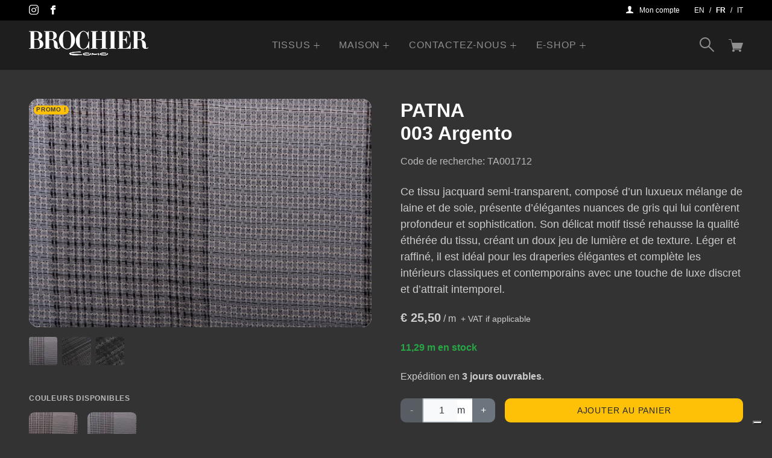

--- FILE ---
content_type: text/html; charset=UTF-8
request_url: https://brochier.it/fr/tissus/j1272-patna-003-argento/
body_size: 19362
content:
<!DOCTYPE html>
<html class=" optml_no_js no-js" lang="fr-FR">
	<head>
		<meta charset="utf-8">
		<meta http-equiv="X-UA-Compatible" content="IE=edge">
		<meta name="viewport" content="width=device-width,initial-scale=1,shrink-to-fit=no,height=device-height">
		<!-- made by COMCEPT - https://comcept.it -->
					<script type="text/javascript" class="_iub_cs_skip">
				var _iub = _iub || {};
				_iub.csConfiguration = _iub.csConfiguration || {};
				_iub.csConfiguration.siteId = "2246579";
				_iub.csConfiguration.cookiePolicyId = "49639268";
							</script>
			<script class="_iub_cs_skip" src="https://cs.iubenda.com/autoblocking/2246579.js" fetchpriority="low"></script>
			<meta name='robots' content='index, follow, max-image-preview:large, max-snippet:-1, max-video-preview:-1' />
<link rel="alternate" href="https://brochier.it/fabrics/patna-003-argento/" hreflang="en" />
<link rel="alternate" href="https://brochier.it/fr/tissus/j1272-patna-003-argento/" hreflang="fr" />
<link rel="alternate" href="https://brochier.it/it/tessuti/j1272-patna-003-argento/" hreflang="it" />

<!-- Google Tag Manager for WordPress by gtm4wp.com -->
<script data-cfasync="false" data-pagespeed-no-defer>
	var gtm4wp_datalayer_name = "dataLayer";
	var dataLayer = dataLayer || [];
	const gtm4wp_use_sku_instead = 0;
	const gtm4wp_currency = 'EUR';
	const gtm4wp_product_per_impression = 10;
	const gtm4wp_clear_ecommerce = false;
	const gtm4wp_datalayer_max_timeout = 2000;
</script>
<!-- End Google Tag Manager for WordPress by gtm4wp.com -->
	<!-- This site is optimized with the Yoast SEO plugin v26.6 - https://yoast.com/wordpress/plugins/seo/ -->
	<title>Tissu de décoration intérieure J1272 PATNA 003 Argento - BROCHIER</title>
	<meta name="description" content="Ce tissu jacquard semi-transparent, composé d&#039;un luxueux mélange de laine et de soie, présente d&#039;élégantes nuances de gris qui lui confèrent profondeur et" />
	<link rel="canonical" href="https://brochier.it/fr/tissus/j1272-patna-003-argento/" />
	<meta property="og:locale" content="fr_FR" />
	<meta property="og:locale:alternate" content="en_US" />
	<meta property="og:locale:alternate" content="it_IT" />
	<meta property="og:type" content="article" />
	<meta property="og:title" content="Tissu de décoration intérieure J1272 PATNA 003 Argento - BROCHIER" />
	<meta property="og:description" content="Ce tissu jacquard semi-transparent, composé d&#039;un luxueux mélange de laine et de soie, présente d&#039;élégantes nuances de gris qui lui confèrent profondeur et" />
	<meta property="og:url" content="https://brochier.it/fr/tissus/j1272-patna-003-argento/" />
	<meta property="og:site_name" content="BROCHIER Como" />
	<meta property="article:publisher" content="https://www.facebook.com/BROCHIER.fabrics" />
	<meta property="article:modified_time" content="2025-11-04T15:40:41+00:00" />
	<meta property="og:image" content="https://images.clericitessuto.it/cb:5dD8~641c7/w:1380/h:920/q:mauto/f:best/https://brochier.it/comceptw/comceptw/img/j1272-003-z.jpg" />
	<meta property="og:image:width" content="1380" />
	<meta property="og:image:height" content="920" />
	<meta property="og:image:type" content="image/jpeg" />
	<meta name="twitter:card" content="summary_large_image" />
	<meta name="twitter:site" content="@BROCHIER_tweets" />
	<script type="application/ld+json" class="yoast-schema-graph">{"@context":"https://schema.org","@graph":[{"@type":"WebPage","@id":"https://brochier.it/fr/tissus/j1272-patna-003-argento/","url":"https://brochier.it/fr/tissus/j1272-patna-003-argento/","name":"Tissu de décoration intérieure J1272 PATNA 003 Argento - BROCHIER","isPartOf":{"@id":"https://brochier.it/fr/#website"},"primaryImageOfPage":{"@id":"https://brochier.it/fr/tissus/j1272-patna-003-argento/#primaryimage"},"image":{"@id":"https://brochier.it/fr/tissus/j1272-patna-003-argento/#primaryimage"},"thumbnailUrl":"https://images.clericitessuto.it/cb:5dD8~641c7/w:1620/h:1080/q:mauto/f:best/https://brochier.it/comceptw/img/brochier-decor-fabric-TA001712-00.jpg","datePublished":"2019-01-15T00:00:00+00:00","dateModified":"2025-11-04T15:40:41+00:00","description":"Ce tissu jacquard semi-transparent, composé d'un luxueux mélange de laine et de soie, présente d'élégantes nuances de gris qui lui confèrent profondeur et","breadcrumb":{"@id":"https://brochier.it/fr/tissus/j1272-patna-003-argento/#breadcrumb"},"inLanguage":"fr-FR","potentialAction":[{"@type":"ReadAction","target":["https://brochier.it/fr/tissus/j1272-patna-003-argento/"]}]},{"@type":"ImageObject","inLanguage":"fr-FR","@id":"https://brochier.it/fr/tissus/j1272-patna-003-argento/#primaryimage","url":"https://images.clericitessuto.it/cb:5dD8~641c7/w:1620/h:1080/q:mauto/f:best/https://brochier.it/comceptw/img/brochier-decor-fabric-TA001712-00.jpg","contentUrl":"https://images.clericitessuto.it/cb:5dD8~641c7/w:1620/h:1080/q:mauto/f:best/https://brochier.it/comceptw/img/brochier-decor-fabric-TA001712-00.jpg","width":1620,"height":1080},{"@type":"BreadcrumbList","@id":"https://brochier.it/fr/tissus/j1272-patna-003-argento/#breadcrumb","itemListElement":[{"@type":"ListItem","position":1,"name":"Home","item":"https://brochier.it/fr/"},{"@type":"ListItem","position":2,"name":"Tissus","item":"https://brochier.it/comceptw/fr/catalogue-tissus/"},{"@type":"ListItem","position":3,"name":"J1272 PATNA 003 Argento"}]},{"@type":"WebSite","@id":"https://brochier.it/fr/#website","url":"https://brochier.it/fr/","name":"BROCHIER Como","description":"Tissus d&#039;ameublement","publisher":{"@id":"https://brochier.it/fr/#organization"},"potentialAction":[{"@type":"SearchAction","target":{"@type":"EntryPoint","urlTemplate":"https://brochier.it/fr/?s={search_term_string}"},"query-input":{"@type":"PropertyValueSpecification","valueRequired":true,"valueName":"search_term_string"}}],"inLanguage":"fr-FR"},{"@type":"Organization","@id":"https://brochier.it/fr/#organization","name":"BROCHIER","url":"https://brochier.it/fr/","logo":{"@type":"ImageObject","inLanguage":"fr-FR","@id":"https://brochier.it/fr/#/schema/logo/image/","url":"https://images.clericitessuto.it/cb:5dD8~641c7/w:512/h:106/q:mauto/f:best/https://brochier.it/comceptw/img/bro-ml-como-positive-512px.png","contentUrl":"https://images.clericitessuto.it/cb:5dD8~641c7/w:512/h:106/q:mauto/f:best/https://brochier.it/comceptw/img/bro-ml-como-positive-512px.png","width":512,"height":106,"caption":"BROCHIER"},"image":{"@id":"https://brochier.it/fr/#/schema/logo/image/"},"sameAs":["https://www.facebook.com/BROCHIER.fabrics","https://x.com/BROCHIER_tweets","https://www.instagram.com/brochier.fabrics/","https://www.pinterest.it/brochier/"]}]}</script>
	<!-- / Yoast SEO plugin. -->


<link rel='dns-prefetch' href='//cdn.iubenda.com' />
<link rel='dns-prefetch' href='//images.clericitessuto.it' />
<link rel='preconnect' href='https://images.clericitessuto.it' />
<style id='wp-img-auto-sizes-contain-inline-css'>
img:is([sizes=auto i],[sizes^="auto," i]){contain-intrinsic-size:3000px 1500px}
/*# sourceURL=wp-img-auto-sizes-contain-inline-css */
</style>
<link rel='stylesheet' id='wc_stripe_express_checkout_style-css' href='https://brochier.it/comceptr/plugs/woocommerce-gateway-stripe/build/express-checkout.css?ver=f49792bd42ded7e3e1cb' media='all' />
<link rel='stylesheet' id='swiper-css' href='https://brochier.it/comceptr/css/swiper-bundle.min.css?ver=8.4.7' media='all' />
<link rel='stylesheet' id='main-css' href='https://brochier.it/comceptr/css/styles.min.css?ver=3.0.1' media='all' />
<link rel='stylesheet' id='sib-front-css-css' href='https://brochier.it/comceptr/plugs/mailin/css/mailin-front.css?ver=6.9' media='all' />

<script  type="text/javascript" class=" _iub_cs_skip" id="iubenda-head-inline-scripts-0">
var _iub = _iub || [];
_iub.csConfiguration = {"siteId":2246579,"cookiePolicyId":49639268,"lang":"fr"};

//# sourceURL=iubenda-head-inline-scripts-0
</script>
<script  type="text/javascript" class=" _iub_cs_skip" src="//cdn.iubenda.com/cs/gpp/stub.js?ver=3.12.5" id="iubenda-head-scripts-1-js"></script>
<script  type="text/javascript" charset="UTF-8" async="" class=" _iub_cs_skip" src="//cdn.iubenda.com/cs/iubenda_cs.js?ver=3.12.5" id="iubenda-head-scripts-2-js"></script>
<script src="https://brochier.it/comceptw/wp-includes/js/jquery/jquery.min.js?ver=3.7.1" id="jquery-core-js"></script>
<script src="https://brochier.it/comceptw/wp-includes/js/jquery/jquery-migrate.min.js?ver=3.4.1" id="jquery-migrate-js"></script>
<script id="wc-single-product-js-extra">
var wc_single_product_params = {"i18n_required_rating_text":"Veuillez s\u00e9lectionner une note","i18n_rating_options":["1\u00a0\u00e9toile sur 5","2\u00a0\u00e9toiles sur 5","3\u00a0\u00e9toiles sur 5","4\u00a0\u00e9toiles sur 5","5\u00a0\u00e9toiles sur 5"],"i18n_product_gallery_trigger_text":"Voir la galerie d\u2019images en plein \u00e9cran","review_rating_required":"yes","flexslider":{"rtl":false,"animation":"slide","smoothHeight":true,"directionNav":false,"controlNav":"thumbnails","slideshow":false,"animationSpeed":500,"animationLoop":false,"allowOneSlide":false},"zoom_enabled":"","zoom_options":[],"photoswipe_enabled":"","photoswipe_options":{"shareEl":false,"closeOnScroll":false,"history":false,"hideAnimationDuration":0,"showAnimationDuration":0},"flexslider_enabled":""};
//# sourceURL=wc-single-product-js-extra
</script>
<script src="https://brochier.it/comceptr/plugs/woocommerce/assets/js/frontend/single-product.min.js?ver=10.4.3" id="wc-single-product-js" defer data-wp-strategy="defer"></script>
<script src="https://brochier.it/comceptr/plugs/woocommerce/assets/js/jquery-blockui/jquery.blockUI.min.js?ver=2.7.0-wc.10.4.3" id="wc-jquery-blockui-js" defer data-wp-strategy="defer"></script>
<script src="https://brochier.it/comceptr/plugs/woocommerce/assets/js/js-cookie/js.cookie.min.js?ver=2.1.4-wc.10.4.3" id="wc-js-cookie-js" defer data-wp-strategy="defer"></script>
<script id="woocommerce-js-extra">
var woocommerce_params = {"ajax_url":"/comceptw/wp-admin/admin-ajax.php","wc_ajax_url":"/fr/?wc-ajax=%%endpoint%%","i18n_password_show":"Afficher le mot de passe","i18n_password_hide":"Masquer le mot de passe"};
//# sourceURL=woocommerce-js-extra
</script>
<script src="https://brochier.it/comceptr/plugs/woocommerce/assets/js/frontend/woocommerce.min.js?ver=10.4.3" id="woocommerce-js" defer data-wp-strategy="defer"></script>
<script id="wc-cart-fragments-js-extra">
var wc_cart_fragments_params = {"ajax_url":"/comceptw/wp-admin/admin-ajax.php","wc_ajax_url":"/fr/?wc-ajax=%%endpoint%%","cart_hash_key":"wc_cart_hash_b1f329104376707dabcead78c0c50a72","fragment_name":"wc_fragments_b1f329104376707dabcead78c0c50a72","request_timeout":"5000"};
//# sourceURL=wc-cart-fragments-js-extra
</script>
<script src="https://brochier.it/comceptr/plugs/woocommerce/assets/js/frontend/cart-fragments.min.js?ver=10.4.3" id="wc-cart-fragments-js" defer data-wp-strategy="defer"></script>
<script id="optml-print-js-after">
			(function(w, d){
					w.addEventListener("beforeprint", function(){
						let images = d.getElementsByTagName( "img" );
							for (let img of images) {
								if ( !img.dataset.optSrc) {
									continue;
								}
								img.src = img.dataset.optSrc;
								delete img.dataset.optSrc;
							}
					});
			
			}(window, document));
								 
//# sourceURL=optml-print-js-after
</script>
<script id="sib-front-js-js-extra">
var sibErrMsg = {"invalidMail":"Please fill out valid email address","requiredField":"Please fill out required fields","invalidDateFormat":"Please fill out valid date format","invalidSMSFormat":"Please fill out valid phone number"};
var ajax_sib_front_object = {"ajax_url":"https://brochier.it/comceptw/wp-admin/admin-ajax.php","ajax_nonce":"3a93c181d1","flag_url":"https://brochier.it/comceptr/plugs/mailin/img/flags/"};
//# sourceURL=sib-front-js-js-extra
</script>
<script src="https://brochier.it/comceptr/plugs/mailin/js/mailin-front.js?ver=1764237483" id="sib-front-js-js"></script>

<!-- Google Tag Manager for WordPress by gtm4wp.com -->
<!-- GTM Container placement set to automatic -->
<script data-cfasync="false" data-pagespeed-no-defer>
	var dataLayer_content = {"cartContent":{"totals":{"applied_coupons":[],"discount_total":0,"subtotal":0,"total":0},"items":[]},"productRatingCounts":[],"productAverageRating":0,"productReviewCount":0,"productType":"simple","productIsVariable":0};
	dataLayer.push( dataLayer_content );
</script>
<script data-cfasync="false" data-pagespeed-no-defer>
(function(w,d,s,l,i){w[l]=w[l]||[];w[l].push({'gtm.start':
new Date().getTime(),event:'gtm.js'});var f=d.getElementsByTagName(s)[0],
j=d.createElement(s),dl=l!='dataLayer'?'&l='+l:'';j.async=true;j.src=
'//www.googletagmanager.com/gtm.js?id='+i+dl;f.parentNode.insertBefore(j,f);
})(window,document,'script','dataLayer','GTM-W35GW6VD');
</script>
<!-- End Google Tag Manager for WordPress by gtm4wp.com --><!-- Google site verification - Google for WooCommerce -->
<meta name="google-site-verification" content="nK0dRq43dmG8xPwvoFaquSEHLaRkzftwfASpa-A11N0" />
		<meta name="format-detection" content="telephone=no">
		<script type="text/javascript" src="https://cdn.brevo.com/js/sdk-loader.js" async></script>
<script type="text/javascript">
  window.Brevo = window.Brevo || [];
  window.Brevo.push(['init', {"client_key":"hiijce3tcr5jbhb7qvh1mwxb","email_id":null,"push":{"customDomain":"https:\/\/brochier.it\/comceptr\/plugs\/mailin\/"},"service_worker_url":"sw.js?key=${key}","frame_url":"brevo-frame.html"}]);
</script><script type="text/javascript" src="https://cdn.brevo.com/js/sdk-loader.js" async></script><script type="text/javascript">
            window.Brevo = window.Brevo || [];
            window.Brevo.push(["init", {
                client_key: "hiijce3tcr5jbhb7qvh1mwxb",
                email_id: "",
                push: {
                    customDomain: "https://brochier.it/comceptw\/wp-content\/plugins\/woocommerce-sendinblue-newsletter-subscription\/"
                }
            }]);
        </script>
		<style type="text/css">
			img[data-opt-src]:not([data-opt-lazy-loaded]) {
				transition: .2s filter linear, .2s opacity linear, .2s border-radius linear;
				-webkit-transition: .2s filter linear, .2s opacity linear, .2s border-radius linear;
				-moz-transition: .2s filter linear, .2s opacity linear, .2s border-radius linear;
				-o-transition: .2s filter linear, .2s opacity linear, .2s border-radius linear;
			}
			img[data-opt-src]:not([data-opt-lazy-loaded]) {
					opacity: .75;
					-webkit-filter: blur(8px);
					-moz-filter: blur(8px);
					-o-filter: blur(8px);
					-ms-filter: blur(8px);
					filter: blur(8px);
					transform: scale(1.04);
					animation: 0.1s ease-in;
					-webkit-transform: translate3d(0, 0, 0);
			}
			/** optmliframelazyloadplaceholder */
		</style>
		<script type="application/javascript">
					document.documentElement.className = document.documentElement.className.replace(/\boptml_no_js\b/g, "");
						(function(w, d){
							var b = d.getElementsByTagName("head")[0];
							var s = d.createElement("script");
							var v = ("IntersectionObserver" in w && "isIntersecting" in w.IntersectionObserverEntry.prototype) ? "_no_poly" : "";
							s.async = true;
							s.src = "https://images.clericitessuto.it/js-lib/v2/latest/optimole_lib" + v  + ".min.js";
							b.appendChild(s);
							w.optimoleData = {
								lazyloadOnly: "optimole-lazy-only",
								backgroundReplaceClasses: [],
								nativeLazyload : false,
								scalingDisabled: false,
								watchClasses: [],
								backgroundLazySelectors: ".elementor-section[data-settings*=\"background_background\"], .elementor-column[data-settings*=\"background_background\"] > .elementor-widget-wrap, .elementor-section > .elementor-background-overlay, [class*=\"wp-block-cover\"][style*=\"background-image\"], [style*=\"background-image:url(\"], [style*=\"background-image: url(\"], [style*=\"background:url(\"], [style*=\"background: url(\"], [class*=\"wp-block-group\"][style*=\"background-image\"]",
								network_optimizations: true,
								ignoreDpr: false,
								quality: 0,
								maxWidth: 1920,
								maxHeight: 1080,
							}
						}(window, document));
		</script><script>
!function(f,b,e,v,n,t,s)
{if(f.fbq)return;n=f.fbq=function(){n.callMethod?
n.callMethod.apply(n,arguments):n.queue.push(arguments)};
if(!f._fbq)f._fbq=n;n.push=n;n.loaded=!0;n.version='2.0';
n.queue=[];t=b.createElement(e);t.async=!0;
t.src=v;s=b.getElementsByTagName(e)[0];
s.parentNode.insertBefore(t,s)}(window, document,'script',
'https://connect.facebook.net/en_US/fbevents.js');
fbq('init', '2717005268535620');
fbq('track', 'PageView');
</script>
<noscript><img decoding=async data-opt-id=301793586  height="1" width="1" style="display:none"
src="https://www.facebook.com/tr?id=2717005268535620&ev=PageView&noscript=1"
/></noscript>
		
		<!-- Global site tag (gtag.js) - Google Ads: AW-17657320929 - Google for WooCommerce -->
		<script async src="https://www.googletagmanager.com/gtag/js?id=AW-17657320929"></script>
		<script>
			window.dataLayer = window.dataLayer || [];
			function gtag() { dataLayer.push(arguments); }
			gtag( 'consent', 'default', {
				analytics_storage: 'denied',
				ad_storage: 'denied',
				ad_user_data: 'denied',
				ad_personalization: 'denied',
				region: ['AT', 'BE', 'BG', 'HR', 'CY', 'CZ', 'DK', 'EE', 'FI', 'FR', 'DE', 'GR', 'HU', 'IS', 'IE', 'IT', 'LV', 'LI', 'LT', 'LU', 'MT', 'NL', 'NO', 'PL', 'PT', 'RO', 'SK', 'SI', 'ES', 'SE', 'GB', 'CH'],
				wait_for_update: 500,
			} );
			gtag('js', new Date());
			gtag('set', 'developer_id.dOGY3NW', true);
			gtag("config", "AW-17657320929", { "groups": "GLA", "send_page_view": false });		</script>

			<link rel='stylesheet' id='wc-blocks-style-css' href='https://brochier.it/comceptr/plugs/woocommerce/assets/client/blocks/wc-blocks.css?ver=wc-10.4.3' media='all' />
<style id='global-styles-inline-css'>
:root{--wp--preset--aspect-ratio--square: 1;--wp--preset--aspect-ratio--4-3: 4/3;--wp--preset--aspect-ratio--3-4: 3/4;--wp--preset--aspect-ratio--3-2: 3/2;--wp--preset--aspect-ratio--2-3: 2/3;--wp--preset--aspect-ratio--16-9: 16/9;--wp--preset--aspect-ratio--9-16: 9/16;--wp--preset--color--black: #000000;--wp--preset--color--cyan-bluish-gray: #abb8c3;--wp--preset--color--white: #ffffff;--wp--preset--color--pale-pink: #f78da7;--wp--preset--color--vivid-red: #cf2e2e;--wp--preset--color--luminous-vivid-orange: #ff6900;--wp--preset--color--luminous-vivid-amber: #fcb900;--wp--preset--color--light-green-cyan: #7bdcb5;--wp--preset--color--vivid-green-cyan: #00d084;--wp--preset--color--pale-cyan-blue: #8ed1fc;--wp--preset--color--vivid-cyan-blue: #0693e3;--wp--preset--color--vivid-purple: #9b51e0;--wp--preset--gradient--vivid-cyan-blue-to-vivid-purple: linear-gradient(135deg,rgb(6,147,227) 0%,rgb(155,81,224) 100%);--wp--preset--gradient--light-green-cyan-to-vivid-green-cyan: linear-gradient(135deg,rgb(122,220,180) 0%,rgb(0,208,130) 100%);--wp--preset--gradient--luminous-vivid-amber-to-luminous-vivid-orange: linear-gradient(135deg,rgb(252,185,0) 0%,rgb(255,105,0) 100%);--wp--preset--gradient--luminous-vivid-orange-to-vivid-red: linear-gradient(135deg,rgb(255,105,0) 0%,rgb(207,46,46) 100%);--wp--preset--gradient--very-light-gray-to-cyan-bluish-gray: linear-gradient(135deg,rgb(238,238,238) 0%,rgb(169,184,195) 100%);--wp--preset--gradient--cool-to-warm-spectrum: linear-gradient(135deg,rgb(74,234,220) 0%,rgb(151,120,209) 20%,rgb(207,42,186) 40%,rgb(238,44,130) 60%,rgb(251,105,98) 80%,rgb(254,248,76) 100%);--wp--preset--gradient--blush-light-purple: linear-gradient(135deg,rgb(255,206,236) 0%,rgb(152,150,240) 100%);--wp--preset--gradient--blush-bordeaux: linear-gradient(135deg,rgb(254,205,165) 0%,rgb(254,45,45) 50%,rgb(107,0,62) 100%);--wp--preset--gradient--luminous-dusk: linear-gradient(135deg,rgb(255,203,112) 0%,rgb(199,81,192) 50%,rgb(65,88,208) 100%);--wp--preset--gradient--pale-ocean: linear-gradient(135deg,rgb(255,245,203) 0%,rgb(182,227,212) 50%,rgb(51,167,181) 100%);--wp--preset--gradient--electric-grass: linear-gradient(135deg,rgb(202,248,128) 0%,rgb(113,206,126) 100%);--wp--preset--gradient--midnight: linear-gradient(135deg,rgb(2,3,129) 0%,rgb(40,116,252) 100%);--wp--preset--font-size--small: 13px;--wp--preset--font-size--medium: 20px;--wp--preset--font-size--large: 36px;--wp--preset--font-size--x-large: 42px;--wp--preset--spacing--20: 0.44rem;--wp--preset--spacing--30: 0.67rem;--wp--preset--spacing--40: 1rem;--wp--preset--spacing--50: 1.5rem;--wp--preset--spacing--60: 2.25rem;--wp--preset--spacing--70: 3.38rem;--wp--preset--spacing--80: 5.06rem;--wp--preset--shadow--natural: 6px 6px 9px rgba(0, 0, 0, 0.2);--wp--preset--shadow--deep: 12px 12px 50px rgba(0, 0, 0, 0.4);--wp--preset--shadow--sharp: 6px 6px 0px rgba(0, 0, 0, 0.2);--wp--preset--shadow--outlined: 6px 6px 0px -3px rgb(255, 255, 255), 6px 6px rgb(0, 0, 0);--wp--preset--shadow--crisp: 6px 6px 0px rgb(0, 0, 0);}:where(.is-layout-flex){gap: 0.5em;}:where(.is-layout-grid){gap: 0.5em;}body .is-layout-flex{display: flex;}.is-layout-flex{flex-wrap: wrap;align-items: center;}.is-layout-flex > :is(*, div){margin: 0;}body .is-layout-grid{display: grid;}.is-layout-grid > :is(*, div){margin: 0;}:where(.wp-block-columns.is-layout-flex){gap: 2em;}:where(.wp-block-columns.is-layout-grid){gap: 2em;}:where(.wp-block-post-template.is-layout-flex){gap: 1.25em;}:where(.wp-block-post-template.is-layout-grid){gap: 1.25em;}.has-black-color{color: var(--wp--preset--color--black) !important;}.has-cyan-bluish-gray-color{color: var(--wp--preset--color--cyan-bluish-gray) !important;}.has-white-color{color: var(--wp--preset--color--white) !important;}.has-pale-pink-color{color: var(--wp--preset--color--pale-pink) !important;}.has-vivid-red-color{color: var(--wp--preset--color--vivid-red) !important;}.has-luminous-vivid-orange-color{color: var(--wp--preset--color--luminous-vivid-orange) !important;}.has-luminous-vivid-amber-color{color: var(--wp--preset--color--luminous-vivid-amber) !important;}.has-light-green-cyan-color{color: var(--wp--preset--color--light-green-cyan) !important;}.has-vivid-green-cyan-color{color: var(--wp--preset--color--vivid-green-cyan) !important;}.has-pale-cyan-blue-color{color: var(--wp--preset--color--pale-cyan-blue) !important;}.has-vivid-cyan-blue-color{color: var(--wp--preset--color--vivid-cyan-blue) !important;}.has-vivid-purple-color{color: var(--wp--preset--color--vivid-purple) !important;}.has-black-background-color{background-color: var(--wp--preset--color--black) !important;}.has-cyan-bluish-gray-background-color{background-color: var(--wp--preset--color--cyan-bluish-gray) !important;}.has-white-background-color{background-color: var(--wp--preset--color--white) !important;}.has-pale-pink-background-color{background-color: var(--wp--preset--color--pale-pink) !important;}.has-vivid-red-background-color{background-color: var(--wp--preset--color--vivid-red) !important;}.has-luminous-vivid-orange-background-color{background-color: var(--wp--preset--color--luminous-vivid-orange) !important;}.has-luminous-vivid-amber-background-color{background-color: var(--wp--preset--color--luminous-vivid-amber) !important;}.has-light-green-cyan-background-color{background-color: var(--wp--preset--color--light-green-cyan) !important;}.has-vivid-green-cyan-background-color{background-color: var(--wp--preset--color--vivid-green-cyan) !important;}.has-pale-cyan-blue-background-color{background-color: var(--wp--preset--color--pale-cyan-blue) !important;}.has-vivid-cyan-blue-background-color{background-color: var(--wp--preset--color--vivid-cyan-blue) !important;}.has-vivid-purple-background-color{background-color: var(--wp--preset--color--vivid-purple) !important;}.has-black-border-color{border-color: var(--wp--preset--color--black) !important;}.has-cyan-bluish-gray-border-color{border-color: var(--wp--preset--color--cyan-bluish-gray) !important;}.has-white-border-color{border-color: var(--wp--preset--color--white) !important;}.has-pale-pink-border-color{border-color: var(--wp--preset--color--pale-pink) !important;}.has-vivid-red-border-color{border-color: var(--wp--preset--color--vivid-red) !important;}.has-luminous-vivid-orange-border-color{border-color: var(--wp--preset--color--luminous-vivid-orange) !important;}.has-luminous-vivid-amber-border-color{border-color: var(--wp--preset--color--luminous-vivid-amber) !important;}.has-light-green-cyan-border-color{border-color: var(--wp--preset--color--light-green-cyan) !important;}.has-vivid-green-cyan-border-color{border-color: var(--wp--preset--color--vivid-green-cyan) !important;}.has-pale-cyan-blue-border-color{border-color: var(--wp--preset--color--pale-cyan-blue) !important;}.has-vivid-cyan-blue-border-color{border-color: var(--wp--preset--color--vivid-cyan-blue) !important;}.has-vivid-purple-border-color{border-color: var(--wp--preset--color--vivid-purple) !important;}.has-vivid-cyan-blue-to-vivid-purple-gradient-background{background: var(--wp--preset--gradient--vivid-cyan-blue-to-vivid-purple) !important;}.has-light-green-cyan-to-vivid-green-cyan-gradient-background{background: var(--wp--preset--gradient--light-green-cyan-to-vivid-green-cyan) !important;}.has-luminous-vivid-amber-to-luminous-vivid-orange-gradient-background{background: var(--wp--preset--gradient--luminous-vivid-amber-to-luminous-vivid-orange) !important;}.has-luminous-vivid-orange-to-vivid-red-gradient-background{background: var(--wp--preset--gradient--luminous-vivid-orange-to-vivid-red) !important;}.has-very-light-gray-to-cyan-bluish-gray-gradient-background{background: var(--wp--preset--gradient--very-light-gray-to-cyan-bluish-gray) !important;}.has-cool-to-warm-spectrum-gradient-background{background: var(--wp--preset--gradient--cool-to-warm-spectrum) !important;}.has-blush-light-purple-gradient-background{background: var(--wp--preset--gradient--blush-light-purple) !important;}.has-blush-bordeaux-gradient-background{background: var(--wp--preset--gradient--blush-bordeaux) !important;}.has-luminous-dusk-gradient-background{background: var(--wp--preset--gradient--luminous-dusk) !important;}.has-pale-ocean-gradient-background{background: var(--wp--preset--gradient--pale-ocean) !important;}.has-electric-grass-gradient-background{background: var(--wp--preset--gradient--electric-grass) !important;}.has-midnight-gradient-background{background: var(--wp--preset--gradient--midnight) !important;}.has-small-font-size{font-size: var(--wp--preset--font-size--small) !important;}.has-medium-font-size{font-size: var(--wp--preset--font-size--medium) !important;}.has-large-font-size{font-size: var(--wp--preset--font-size--large) !important;}.has-x-large-font-size{font-size: var(--wp--preset--font-size--x-large) !important;}
/*# sourceURL=global-styles-inline-css */
</style>
<link rel='stylesheet' id='wc-stripe-blocks-checkout-style-css' href='https://brochier.it/comceptr/plugs/woocommerce-gateway-stripe/build/upe-blocks.css?ver=1e1661bb3db973deba05' media='all' />
</head>
	<body class="wp-singular single single-product postid-8942 wp-theme-comcept wp-child-theme-comcept-bro woocommerce woocommerce-page woocommerce-no-js bg-dark-1 text-body com_env_production com_brochier osx com_bot com_website lang-fr" itemscope itemtype="https://schema.org/WebPage">
		
<!-- GTM Container placement set to automatic -->
<!-- Google Tag Manager (noscript) -->
				<noscript><iframe src="https://www.googletagmanager.com/ns.html?id=GTM-W35GW6VD" height="0" width="0" style="display:none;visibility:hidden" aria-hidden="true"></iframe></noscript>
<!-- End Google Tag Manager (noscript) --><script>
gtag("event", "page_view", {send_to: "GLA"});
</script>
		<a class="sr-only" href="#main">[Aller au contenu]</a>
		<header class="header fixed-top w-100" itemscope itemtype="http://schema.org/WPHeader">
	<div class="d-none d-md-block d-print-none bg-black text-white font-size-12 py-2" id="topbar">
    <div class="container-fluid d-flex">
        <div class="flex-grow-1">
            <div class="social d-inline-flex flex-wrap justify-content-between justify-content-lg-start "><a class="mr-3 mr-lg-3" href="https://www.instagram.com/brochier.fabrics/" target="_blank" data-toggle="tooltip" title="Follow BROCHIER Como on Instagram"><i class="ctc-instagram"></i><span class="sr-only">Instagram</span></a><a class="mr-3 mr-lg-3" href="https://www.facebook.com/BROCHIER.fabrics" target="_blank" data-toggle="tooltip" title="Follow BROCHIER Como on Facebook"><i class="ctc-facebook"></i><span class="sr-only">Facebook</span></a></div>        </div>
        <div class="d-flex text-right">
            <a class="menu-account d-none d-md-block mx-3" href="https://brochier.it/fr/mon-compte/"><i class="ctc-user"></i><span class="ml-2">Mon compte</span></a>		<ul class="com_lang d-flex align-items-center list-inline m-0">
				<li class="lang-item lang-item-2 lang-item-en lang-item-first"><a lang="en-US" hreflang="en-US" href="https://brochier.it/fabrics/patna-003-argento/">en</a></li>
	<li class="lang-item lang-item-5 lang-item-fr current-lang"><a lang="fr-FR" hreflang="fr-FR" href="https://brochier.it/fr/tissus/j1272-patna-003-argento/" aria-current="true">fr</a></li>
	<li class="lang-item lang-item-9 lang-item-it"><a lang="it-IT" hreflang="it-IT" href="https://brochier.it/it/tessuti/j1272-patna-003-argento/">it</a></li>
		</ul>
		        </div>
    </div>
</div>
	<nav class="navbar navbar-expand-lg box-shadow px-lg-0 navbar-dark bg-dark-2" itemscope itemtype="http://schema.org/SiteNavigationElement">
		<div class="container-fluid">
					<div class="navbar-brand mt-n1 mt-lg-n2 ml-3 ml-sm-4 ml-lg-0 mr-auto mr-lg-3 py-0 order-1 order-lg-0">
			<a href="https://brochier.it/fr/" class="custom-logo-link" rel="home"><img data-opt-id=567963750  data-opt-src="https://images.clericitessuto.it/cb:5dD8~641c7/w:512/h:106/q:mauto/f:best/https://brochier.it/comceptw/img/bro-ml-como-negative-512px.png"  width="512" height="106" src="data:image/svg+xml,%3Csvg%20viewBox%3D%220%200%20512%20106%22%20width%3D%22512%22%20height%3D%22106%22%20xmlns%3D%22http%3A%2F%2Fwww.w3.org%2F2000%2Fsvg%22%3E%3Crect%20width%3D%22512%22%20height%3D%22106%22%20fill%3D%22transparent%22%2F%3E%3C%2Fsvg%3E" class="custom-logo w-100" alt="BROCHIER Superior quality upholstery fabric" decoding="async" /><span class='swiper-lazy-preloader'></span></a>		</div>
					<button class="navbar-toggler border-0 p-0 order-0" type="button" data-toggle="collapse" data-target="#main-nav" aria-controls="main-nav" aria-expanded="false" aria-label="Activer la navigation">
				<span class="navbar-toggler-icon"></span>
			</button>

			<div class="collapse navbar-collapse order-12 order-lg-0" id="main-nav">
				<ul id="menu-header_fr" class="navbar-nav mx-lg-auto"><li itemscope="itemscope" itemtype="https://www.schema.org/SiteNavigationElement" class="menu-item menu-item-has-children dropdown nav-item"><a title="Tissus" href="#" data-toggle="dropdown" aria-haspopup="true" aria-expanded="false" class="dropdown-toggle nav-link" id="menu-item-dropdown-28">Tissus</a>
<ul class="dropdown-menu" aria-labelledby="menu-item-dropdown-28" role="menu">
	<li itemscope="itemscope" itemtype="https://www.schema.org/SiteNavigationElement" class="menu-item nav-item"><a title="Rechercher" href="https://brochier.it/fr/catalogue-tissus/" class="dropdown-item">Rechercher</a></li>
	<li itemscope="itemscope" itemtype="https://www.schema.org/SiteNavigationElement" class="menu-item nav-item"><a title="Collections" href="https://brochier.it/fr/catalogue-tissus/collections/" class="dropdown-item">Collections</a></li>
	<li itemscope="itemscope" itemtype="https://www.schema.org/SiteNavigationElement" class="menu-item nav-item"><a title="Inspirations Déco" href="https://brochier.it/fr/catalogue-tissus/inspirations-deco/" class="dropdown-item">Inspirations Déco</a></li>
</ul>
</li>
<li itemscope="itemscope" itemtype="https://www.schema.org/SiteNavigationElement" class="menu-item menu-item-has-children dropdown nav-item"><a title="Maison" href="#" data-toggle="dropdown" aria-haspopup="true" aria-expanded="false" class="dropdown-toggle nav-link" id="menu-item-dropdown-12376">Maison</a>
<ul class="dropdown-menu" aria-labelledby="menu-item-dropdown-12376" role="menu">
	<li itemscope="itemscope" itemtype="https://www.schema.org/SiteNavigationElement" class="menu-item nav-item"><a title="BROCHIER" href="https://brochier.it/fr/maison/brochier/" class="dropdown-item">BROCHIER</a></li>
	<li itemscope="itemscope" itemtype="https://www.schema.org/SiteNavigationElement" class="menu-item nav-item"><a title="Clerici Tessuto" href="https://brochier.it/fr/maison/clerici-tessuto/" class="dropdown-item">Clerici Tessuto</a></li>
	<li itemscope="itemscope" itemtype="https://www.schema.org/SiteNavigationElement" class="menu-item nav-item"><a title="Le Style" href="https://brochier.it/fr/maison/le-style/" class="dropdown-item">Le Style</a></li>
	<li itemscope="itemscope" itemtype="https://www.schema.org/SiteNavigationElement" class="menu-item nav-item"><a title="Presse" href="https://brochier.it/fr/maison/presse/" class="dropdown-item">Presse</a></li>
</ul>
</li>
<li itemscope="itemscope" itemtype="https://www.schema.org/SiteNavigationElement" class="menu-item menu-item-has-children dropdown nav-item"><a title="Contactez-nous" href="#" data-toggle="dropdown" aria-haspopup="true" aria-expanded="false" class="dropdown-toggle nav-link" id="menu-item-dropdown-12383">Contactez-nous</a>
<ul class="dropdown-menu" aria-labelledby="menu-item-dropdown-12383" role="menu">
	<li itemscope="itemscope" itemtype="https://www.schema.org/SiteNavigationElement" class="menu-item nav-item"><a title="BROCHIER" href="https://brochier.it/fr/contactez-nous/brochier/" class="dropdown-item">BROCHIER</a></li>
	<li itemscope="itemscope" itemtype="https://www.schema.org/SiteNavigationElement" class="menu-item nav-item"><a title="Distribution" href="https://brochier.it/fr/contactez-nous/distribution/" class="dropdown-item">Distribution</a></li>
</ul>
</li>
<li itemscope="itemscope" itemtype="https://www.schema.org/SiteNavigationElement" class="d-lg-none menu-item nav-item"><a title="Connexion Distributeur" href="https://brochier.it/fr/mon-compte/" class="nav-link">Connexion Distributeur</a></li>
<li itemscope="itemscope" itemtype="https://www.schema.org/SiteNavigationElement" class="menu-item menu-item-has-children dropdown nav-item"><a title="e-Shop" href="#" data-toggle="dropdown" aria-haspopup="true" aria-expanded="false" class="dropdown-toggle nav-link" id="menu-item-dropdown-31021">e-Shop</a>
<ul class="dropdown-menu" aria-labelledby="menu-item-dropdown-31021" role="menu">
	<li itemscope="itemscope" itemtype="https://www.schema.org/SiteNavigationElement" class="menu-item current-product-ancestor current-menu-parent current-product-parent active nav-item"><a title="Destockage Tissus" href="https://brochier.it/fr/categorie-produit/destockage-tissus/" class="dropdown-item">Destockage Tissus</a></li>
</ul>
</li>
</ul>		<ul class="com_lang com_lang_mobile d-flex d-lg-none align-items-center list-inline py-4">
			<span class="mr-3 text-muted">Langue:</span>
					</ul>
					</div>

					<div class="navbar-tools d-flex justify-content-end ml-lg-auto order-12 order-lg-last">
			<a href="#search" class="search-trigger" data-toggle="modal" data-target="#searchModal">
				<i class="ctc-search"></i><span class="sr-only">Rechercher</span>
			</a>
					<a class="cart_trigger cart-fragment ml-3 ml-xl-4 order-11" href="https://brochier.it/fr/panier/" title="Voir votre panier">
			<span class="sr-only">Voir votre panier</span>
			<i class="ctc-shopping-cart"></i>
					</a>
				</div>
				</div>
	</nav>
</header>
			<div id="main" class="com_wrapper position-relative overflow-hidden">
				<section class="container pt-4 pt-lg-5" id="main-container">
			
					<main class="content col-12 px-0 com_page" itemscope itemtype="https://schema.org/WebPageElement">
		
					
			<div class="woocommerce-notices-wrapper"></div><div id="product-8942" class="product type-product post-8942 status-publish first instock product_cat-destockage-tissus has-post-thumbnail taxable shipping-taxable purchasable product-type-simple">

			<div class="row">
			<div class="left_col col-md-6 pr-lg-4">
				<div class="single_img_wrapper position-relative overflow-hidden mt-n4 mt-sm-0 mx-n3 mx-sm-0">
		<div class="swiper-container gallery-top bg-light rounded-sm-3 mb-sm-3">
    <div class="swiper-wrapper">
            <div class="swiper-slide rounded-sm">
            <a id="img_zoom" class="zoom product-zoom d-block position-relative z-1 rounded-sm-3" data-zoom="https://images.clericitessuto.it/cb:5dD8~641c7/w:auto/h:auto/q:mauto/f:best/https://brochier.it/comceptw/img/brochier-decor-fabric-TA001712-00.jpg"><img data-opt-id=464966457  data-opt-src="https://images.clericitessuto.it/cb:5dD8~641c7/w:600/h:400/q:mauto/f:best/https://brochier.it/comceptw/img/brochier-decor-fabric-TA001712-00.jpg"  width="600" height="400" src="data:image/svg+xml,%3Csvg%20viewBox%3D%220%200%20600%20400%22%20width%3D%22600%22%20height%3D%22400%22%20xmlns%3D%22http%3A%2F%2Fwww.w3.org%2F2000%2Fsvg%22%3E%3Crect%20width%3D%22600%22%20height%3D%22400%22%20fill%3D%22transparent%22%2F%3E%3C%2Fsvg%3E" class="img-fluid w-100 h-100 rounded-sm-3" alt="PATNA&lt;br /&gt;003 Argento" decoding="async" /><span class='swiper-lazy-preloader'></span><span class="mobile-tip d-lg-none d-print-none bg-dark-2 text-white text-center font-size-12 rounded px-2 py-1 position-absolute fix-bottom fix-right mb-2 mr-2 z-100">Appuyez pour zoomer</span></a>        </div>
            <div class="swiper-slide rounded-sm">
            <a id="img_zoom" class="zoom product-zoom d-block position-relative z-1 rounded-sm-3" data-zoom="https://images.clericitessuto.it/cb:5dD8~641c7/w:auto/h:auto/q:mauto/f:best/https://brochier.it/comceptw/img/brochier-decor-fabric-TA001712-01.jpg"><img data-opt-id=1378949015  data-opt-src="https://images.clericitessuto.it/cb:5dD8~641c7/w:600/h:400/q:mauto/f:best/https://brochier.it/comceptw/img/brochier-decor-fabric-TA001712-01.jpg"  width="600" height="400" src="data:image/svg+xml,%3Csvg%20viewBox%3D%220%200%20600%20400%22%20width%3D%22600%22%20height%3D%22400%22%20xmlns%3D%22http%3A%2F%2Fwww.w3.org%2F2000%2Fsvg%22%3E%3Crect%20width%3D%22600%22%20height%3D%22400%22%20fill%3D%22transparent%22%2F%3E%3C%2Fsvg%3E" class="img-fluid w-100 h-100 rounded-sm-3" alt="PATNA&lt;br /&gt;003 Argento" decoding="async" /><span class='swiper-lazy-preloader'></span><span class="mobile-tip d-lg-none d-print-none bg-dark-2 text-white text-center font-size-12 rounded px-2 py-1 position-absolute fix-bottom fix-right mb-2 mr-2 z-100">Appuyez pour zoomer</span></a>        </div>
            <div class="swiper-slide rounded-sm">
            <a id="img_zoom" class="zoom product-zoom d-block position-relative z-1 rounded-sm-3" data-zoom="https://images.clericitessuto.it/cb:5dD8~641c7/w:auto/h:auto/q:mauto/f:best/https://brochier.it/comceptw/img/brochier-decor-fabric-TA001712-02.jpg"><img data-opt-id=64197827  data-opt-src="https://images.clericitessuto.it/cb:5dD8~641c7/w:600/h:400/q:mauto/f:best/https://brochier.it/comceptw/img/brochier-decor-fabric-TA001712-02.jpg"  width="600" height="400" src="data:image/svg+xml,%3Csvg%20viewBox%3D%220%200%20600%20400%22%20width%3D%22600%22%20height%3D%22400%22%20xmlns%3D%22http%3A%2F%2Fwww.w3.org%2F2000%2Fsvg%22%3E%3Crect%20width%3D%22600%22%20height%3D%22400%22%20fill%3D%22transparent%22%2F%3E%3C%2Fsvg%3E" class="img-fluid w-100 h-100 rounded-sm-3" alt="PATNA&lt;br /&gt;003 Argento" decoding="async" /><span class='swiper-lazy-preloader'></span><span class="mobile-tip d-lg-none d-print-none bg-dark-2 text-white text-center font-size-12 rounded px-2 py-1 position-absolute fix-bottom fix-right mb-2 mr-2 z-100">Appuyez pour zoomer</span></a>        </div>
        </div>
</div>
<div class="swiper-container gallery-thumbs d-print-none">
    <div class="swiper-wrapper">
            <div class="swiper-slide col-2 col-sm-1 px-0 rounded-sm-2">
            <img data-opt-id=464966457  data-opt-src="https://images.clericitessuto.it/cb:5dD8~641c7/w:150/h:150/q:mauto/rt:fill/g:ce/f:best/https://brochier.it/comceptw/img/brochier-decor-fabric-TA001712-00.jpg"  width="150" height="150" src="data:image/svg+xml,%3Csvg%20viewBox%3D%220%200%20150%20150%22%20width%3D%22150%22%20height%3D%22150%22%20xmlns%3D%22http%3A%2F%2Fwww.w3.org%2F2000%2Fsvg%22%3E%3Crect%20width%3D%22150%22%20height%3D%22150%22%20fill%3D%22transparent%22%2F%3E%3C%2Fsvg%3E" class="img-fluid w-100 rounded-sm-1" alt="PATNA&lt;br /&gt;003 Argento" decoding="async" /><span class='swiper-lazy-preloader'></span>        </div>
            <div class="swiper-slide col-2 col-sm-1 px-0 rounded-sm-2">
            <img data-opt-id=1378949015  data-opt-src="https://images.clericitessuto.it/cb:5dD8~641c7/w:150/h:150/q:mauto/rt:fill/g:ce/f:best/https://brochier.it/comceptw/img/brochier-decor-fabric-TA001712-01.jpg"  width="150" height="150" src="data:image/svg+xml,%3Csvg%20viewBox%3D%220%200%20150%20150%22%20width%3D%22150%22%20height%3D%22150%22%20xmlns%3D%22http%3A%2F%2Fwww.w3.org%2F2000%2Fsvg%22%3E%3Crect%20width%3D%22150%22%20height%3D%22150%22%20fill%3D%22transparent%22%2F%3E%3C%2Fsvg%3E" class="img-fluid w-100 rounded-sm-1" alt="PATNA&lt;br /&gt;003 Argento" decoding="async" /><span class='swiper-lazy-preloader'></span>        </div>
            <div class="swiper-slide col-2 col-sm-1 px-0 rounded-sm-2">
            <img data-opt-id=64197827  data-opt-src="https://images.clericitessuto.it/cb:5dD8~641c7/w:150/h:150/q:mauto/rt:fill/g:ce/f:best/https://brochier.it/comceptw/img/brochier-decor-fabric-TA001712-02.jpg"  width="150" height="150" src="data:image/svg+xml,%3Csvg%20viewBox%3D%220%200%20150%20150%22%20width%3D%22150%22%20height%3D%22150%22%20xmlns%3D%22http%3A%2F%2Fwww.w3.org%2F2000%2Fsvg%22%3E%3Crect%20width%3D%22150%22%20height%3D%22150%22%20fill%3D%22transparent%22%2F%3E%3C%2Fsvg%3E" class="img-fluid w-100 rounded-sm-1" alt="PATNA&lt;br /&gt;003 Argento" decoding="async" /><span class='swiper-lazy-preloader'></span>        </div>
        </div>
</div>
<span class="onsale_wrapper d-block"><span class="badge onsale text-uppercase font-size-10 font-weight-600 bg-warning text-dark">Promo !</span></span>		</div>
					<div id="color_variations">
				<h4 class="h6 text-secondary text-uppercase font-size-12 mt-5 mb-3">
					Couleurs disponibles				</h4>
				<ul class="products row gutter-2 list-unstyled color-variations">
									<li class="product col-4 col-sm-2 col-md-3 col-lg-2 mb-3 ">
						<a class="d-block" href="https://brochier.it/fr/tissus/j1272-patna-002-cammello/">
														<span class="d-block position-relative mb-2"><img data-opt-id=1177175958  data-opt-src="https://images.clericitessuto.it/cb:5dD8~641c7/w:1620/h:1080/q:mauto/f:best/https://brochier.it/comceptw/img/brochier-decor-fabric-TA001711-00.jpg"  width="1620" height="1080" src="data:image/svg+xml,%3Csvg%20viewBox%3D%220%200%201620%201080%22%20width%3D%221620%22%20height%3D%221080%22%20xmlns%3D%22http%3A%2F%2Fwww.w3.org%2F2000%2Fsvg%22%3E%3Crect%20width%3D%221620%22%20height%3D%221080%22%20fill%3D%22transparent%22%2F%3E%3C%2Fsvg%3E" class="img-fluid rounded-2" alt="PATNA 002" decoding="async" /><span class='swiper-lazy-preloader'></span></span>
							002						</a>
					</li>
										<li class="product col-4 col-sm-2 col-md-3 col-lg-2 mb-3 current-var">
						<a class="d-block" href="">
														<span class="d-block position-relative mb-2"><img data-opt-id=464966457  data-opt-src="https://images.clericitessuto.it/cb:5dD8~641c7/w:1620/h:1080/q:mauto/f:best/https://brochier.it/comceptw/img/brochier-decor-fabric-TA001712-00.jpg"  width="1620" height="1080" src="data:image/svg+xml,%3Csvg%20viewBox%3D%220%200%201620%201080%22%20width%3D%221620%22%20height%3D%221080%22%20xmlns%3D%22http%3A%2F%2Fwww.w3.org%2F2000%2Fsvg%22%3E%3Crect%20width%3D%221620%22%20height%3D%221080%22%20fill%3D%22transparent%22%2F%3E%3C%2Fsvg%3E" class="img-fluid rounded-2" alt="PATNA&lt;br /&gt;003 Argento" decoding="async" /><span class='swiper-lazy-preloader'></span></span>
							003						</a>
					</li>
									</ul>
			</div>
					</div>
		<div class="right_col col-md-6 pl-lg-4 pt-5 pt-md-0">
		
	<div class="summary entry-summary">
		<h1 class="product-title entry-title h2 mb-2">PATNA<br />003 Argento</h1>		<div class="product_subtitle d-flex align-items-center mb-4 mt-3">
			<span class="text-secondary mr-3">Code de recherche: <span class="text-nowrap">TA001712</span></span>		</div>
				<div class="product-description font-size-18 mb-4">
			<p>Ce tissu jacquard semi-transparent, composé d&rsquo;un luxueux mélange de laine et de soie, présente d&rsquo;élégantes nuances de gris qui lui confèrent profondeur et sophistication. Son délicat motif tissé rehausse la qualité éthérée du tissu, créant un doux jeu de lumière et de texture. Léger et raffiné, il est idéal pour les draperies élégantes et complète les intérieurs classiques et contemporains avec une touche de luxe discret et d&rsquo;attrait intemporel.</p>
		</div>
		<p class="price"><span class="woocommerce-Price-amount amount"><bdi><span class="woocommerce-Price-currencySymbol">&euro;</span>&nbsp;25,50</bdi></span> <span class="price-unit unit">/ m</span>  <small class="woocommerce-price-suffix">+ VAT if applicable</small></p>
		<div class="product_availability wc-availability d-flex align-items-center my-4">
		<p class="stock in-stock">11,29 m en stock</p>
		</div>
		<p class="shipping_time d-block my-4">Expédition en <strong>3 jours ouvrables</strong>.</p>		<div class="add-to-cart-wrapper">
		<p class="stock in-stock">11,29 m en stock</p>

	
	<form class="cart" action="https://brochier.it/fr/tissus/j1272-patna-003-argento/" method="post" enctype='multipart/form-data'>
				<div class="d-flex align-items-center">
		
		<div class="quantity input-group align-items-center">
			<div class="input-group-prepend">
			<button class="btn qty-btn qty-minus btn-secondary font-weight-500 rounded-2" type="button" aria-label="réduire la quantité de PATNA003 Argento" >&dash;</button>
		</div>
			<label class="screen-reader-text" for="quantity_6972f4a8da58b">quantité de PATNA003 Argento</label>
	<input
		type="number"
				id="quantity_6972f4a8da58b"
		class="qty form-control text-center border-right-0 bg-light text-dark"
		name="quantity"
		value="1"
		aria-label="Quantité de produits"
				min="1"
					max="11.29"
							step="0.1"
			placeholder=""
			inputmode="decimal"
			autocomplete="off"
			/>
			<div class="input-group-append">
			<span class="input-group-text pl-0 bg-white border-transparent text-dark pl-0" id="measurement_unit" aria-label="meters">m</span>
		</div>
				<div class="input-group-append">
			<button class="btn qty-btn qty-plus btn-secondary font-weight-500 rounded-2" type="button" aria-label="augmenter la quantité de PATNA003 Argento" >&plus;</button>
		</div>
		</div>

		<button type="submit" name="add-to-cart" value="8942" class="single_add_to_cart_button button alt">Ajouter au panier</button>

		<input type="hidden" name="gtm4wp_product_data" value="{&quot;internal_id&quot;:8942,&quot;item_id&quot;:8942,&quot;item_name&quot;:&quot;PATNA&lt;br \/&gt;003 Argento&quot;,&quot;sku&quot;:&quot;HJ1272\u00a7\u00a7\u00a7015872------003\u00a7\u00a7\u00a7\u00a7\u00a7\u00a7\u00a7\u00a7\u00a7&quot;,&quot;price&quot;:25.5,&quot;stocklevel&quot;:11.29,&quot;stockstatus&quot;:&quot;instock&quot;,&quot;google_business_vertical&quot;:&quot;retail&quot;,&quot;item_category&quot;:&quot;Destockage Tissus&quot;,&quot;id&quot;:8942}" />
		</div>
			</form>

			<div id="wc-stripe-express-checkout-element" style="margin-top: 1em;clear:both;display:none;">
			<!-- A Stripe Element will be inserted here. -->
		</div>
		<wc-order-attribution-inputs id="wc-stripe-express-checkout__order-attribution-inputs"></wc-order-attribution-inputs>
		</div>
		<div id="ppcp-recaptcha-v2-container" style="margin:20px 0;"></div>		<section class="mt-5" id="product_details">
			<h3 class="font-size-18 text-secondary">Détails </h3>
						<dl class="row no-gutters border-top py-3 py-md-2 m-0 product-usage border-top-0 ">
				<dt class="col-sm-5 text-uppercase text-muted text-truncate font-size-14 font-weight-normal pt-sm-05 mb-1 mb-sm-0">Utilisation</dt>
				<dd class="col-sm-7 pl-sm-2 pl-lg-0 m-0"><a href="https://brochier.it/fr/utilisation-tissu/voilage/" rel="tag">Rideau</a></dd>
			</dl>
						<dl class="row no-gutters border-top py-3 py-md-2 m-0 product-composition  ">
				<dt class="col-sm-5 text-uppercase text-muted text-truncate font-size-14 font-weight-normal pt-sm-05 mb-1 mb-sm-0">Composition</dt>
				<dd class="col-sm-7 pl-sm-2 pl-lg-0 m-0">83% WO, 17% SE</dd>
			</dl>
						<dl class="row no-gutters border-top py-3 py-md-2 m-0 product-dimensions  ">
				<dt class="col-sm-5 text-uppercase text-muted text-truncate font-size-14 font-weight-normal pt-sm-05 mb-1 mb-sm-0">Laize</dt>
				<dd class="col-sm-7 pl-sm-2 pl-lg-0 m-0 product_dimensions">168 cm</dd>
			</dl>
						<dl class="row no-gutters border-top py-3 py-md-2 m-0 product-weight  ">
				<dt class="col-sm-5 text-uppercase text-muted text-truncate font-size-14 font-weight-normal pt-sm-05 mb-1 mb-sm-0">Poids</dt>
				<dd class="col-sm-7 pl-sm-2 pl-lg-0 m-0 product_weight">230 g <span class="weight-unit unit">/ m</span></dd>
			</dl>
						<dl class="row no-gutters border-top py-3 py-md-2 m-0 product-horizontal_repeat  ">
				<dt class="col-sm-5 text-uppercase text-muted text-truncate font-size-14 font-weight-normal pt-sm-05 mb-1 mb-sm-0">Répétition horizontale</dt>
				<dd class="col-sm-7 pl-sm-2 pl-lg-0 m-0">88 cm</dd>
			</dl>
						<dl class="row no-gutters border-top py-3 py-md-2 m-0 product-vertical_repeat  ">
				<dt class="col-sm-5 text-uppercase text-muted text-truncate font-size-14 font-weight-normal pt-sm-05 mb-1 mb-sm-0">Répétition verticale</dt>
				<dd class="col-sm-7 pl-sm-2 pl-lg-0 m-0">4,5 cm</dd>
			</dl>
						<dl class="row no-gutters border-top py-3 py-md-2 m-0 product-care care_instructions ">
				<dt class="col-sm-5 text-uppercase text-muted text-truncate font-size-14 font-weight-normal pt-sm-05 mb-1 mb-sm-0">Entretien</dt>
				<dd class="col-sm-7 pl-sm-2 pl-lg-0 m-0"><span class="ctc-home-cleaning-2 h3 h4-lg text-body d-inline-block mx-2 mt-1 mb-0" data-toggle="tooltip" data-title="Ne pas laver dans l’eau"><span class="sr-only">Ne pas laver dans l’eau</span></span><span class="ctc-bleaching-2 h3 h4-lg text-body d-inline-block mx-2 mt-1 mb-0" data-toggle="tooltip" data-title="Ne pas utiliser d&#039;eau de javel"><span class="sr-only">Ne pas utiliser d&#039;eau de javel</span></span><span class="ctc-professional-cleaning-2 h3 h4-lg text-body d-inline-block mx-2 mt-1 mb-0" data-toggle="tooltip" data-title="Nettoyage delicat avec tétrachloroéthylène et tous les solvants indiqués par le signe F"><span class="sr-only">Nettoyage delicat avec tétrachloroéthylène et tous les solvants indiqués par le signe F</span></span><span class="ctc-drying-3 h3 h4-lg text-body d-inline-block mx-2 mt-1 mb-0" data-toggle="tooltip" data-title="Ne pas sécher dans la machine à sécher le linge"><span class="sr-only">Ne pas sécher dans la machine à sécher le linge</span></span><span class="ctc-ironing-1 h3 h4-lg text-body d-inline-block mx-2 mt-1 mb-0" data-toggle="tooltip" data-title="Repasser à basse température"><span class="sr-only">Repasser à basse température</span></span></dd>
			</dl>
						<dl class="row no-gutters border-top py-3 py-md-2 m-0 product-article_name  ">
				<dt class="col-sm-5 text-uppercase text-muted text-truncate font-size-14 font-weight-normal pt-sm-05 mb-1 mb-sm-0">Nom de l&#039;article</dt>
				<dd class="col-sm-7 pl-sm-2 pl-lg-0 m-0">PATNA</dd>
			</dl>
						<dl class="row no-gutters border-top py-3 py-md-2 m-0 product-article_code  ">
				<dt class="col-sm-5 text-uppercase text-muted text-truncate font-size-14 font-weight-normal pt-sm-05 mb-1 mb-sm-0">Code de l’article</dt>
				<dd class="col-sm-7 pl-sm-2 pl-lg-0 m-0">J1272 015872 ------</dd>
			</dl>
						<dl class="row no-gutters border-top py-3 py-md-2 m-0 product-color_variation  ">
				<dt class="col-sm-5 text-uppercase text-muted text-truncate font-size-14 font-weight-normal pt-sm-05 mb-1 mb-sm-0">Couleur</dt>
				<dd class="col-sm-7 pl-sm-2 pl-lg-0 m-0">003 - Argento (<span class="text-capitalize"><a href="https://brochier.it/fr/couleur-tissu/gris/" rel="tag">Gris</a></span>)</dd>
			</dl>
						<dl class="row no-gutters border-top py-3 py-md-2 m-0 product-pattern  ">
				<dt class="col-sm-5 text-uppercase text-muted text-truncate font-size-14 font-weight-normal pt-sm-05 mb-1 mb-sm-0">Motif</dt>
				<dd class="col-sm-7 pl-sm-2 pl-lg-0 m-0"><a href="https://brochier.it/fr/motif-tissu/lignes/" rel="tag">Lignes</a></dd>
			</dl>
						<dl class="row no-gutters border-top py-3 py-md-2 m-0 product-type  ">
				<dt class="col-sm-5 text-uppercase text-muted text-truncate font-size-14 font-weight-normal pt-sm-05 mb-1 mb-sm-0">Type</dt>
				<dd class="col-sm-7 pl-sm-2 pl-lg-0 m-0"><a href="https://brochier.it/fr/type-tissu/jacquard/" rel="tag">Jacquard</a></dd>
			</dl>
						<dl class="row no-gutters border-top py-3 py-md-2 m-0 product-collection  ">
				<dt class="col-sm-5 text-uppercase text-muted text-truncate font-size-14 font-weight-normal pt-sm-05 mb-1 mb-sm-0">Collection</dt>
				<dd class="col-sm-7 pl-sm-2 pl-lg-0 m-0 text-uppercase"><a href="https://brochier.it/fr/collections/discontinued/" rel="tag">Discontinued</a></dd>
			</dl>
					</section>
			</div>

				</div>
		</div>
		</div>

<script>
gtag("event", "view_item", {
			send_to: "GLA",
			ecomm_pagetype: "product",
			value: 25.500000,
			items:[{
				id: "gla_8942",
				price: 25.500000,
				google_business_vertical: "retail",
				name: "J1272 PATNA 003 Argento",
				category: "Destockage Tissus",
			}]});
</script>

		
			</main>
				</section>
		<div class="container mt-3"><nav class="breadcrumbs border-top pt-3 font-size-14 mb-4"><span><span><a href="https://brochier.it/fr/">Home</a></span> <span class="mx-2">/</span> <span><a href="https://brochier.it/comceptw/fr/catalogue-tissus/">Tissus</a></span> <span class="mx-2">/</span> <span class="breadcrumb_last first-letter-cap d-inline-block" aria-current="page">J1272 PATNA 003 Argento</span></span></nav></div>
	
		<section class="call_to_action com_newsletter com_banner d-print-none py-4 py-md-5 mt-4 mt-md-5 bg-warning">
			<div class="container">
				<div class="d-flex flex-column flex-lg-row align-items-lg-center text-center text-lg-left">
					<div class="lead mb-0 mx-auto mr-lg-4 text-dark">
						<strong>Inscrivez-vous à notre newsletter</strong> pour connaître nos actualités					</div>
					<a class="btn btn-lg text-uppercase font-size-12 mt-4 mt-lg-0 mx-auto ml-lg-4 btn-outline-dark" href="https://brochier.it/fr/newsletter/?referer=banner">S&#039;abonner</a>
				</div>
			</div>
		</section>
		<footer id="colophon" class="footer site-footer text-center text-sm-left pt-5 bg-dark-2" itemscope itemtype="http://schema.org/WPFooter">
	<div class="container">
		<div class="footer-widgets row">
							<div class="col-sm-6 col-lg-3 mb-5 mb-lg-0">
					<div id="custom_html-2" class="widget_text mb-4 mb-lg-0 widget_custom_html"><div class="textwidget custom-html-widget"><div class="d-block position-relative"><img data-opt-id=567963750  data-opt-src="https://images.clericitessuto.it/cb:5dD8~641c7/w:512/h:106/q:mauto/f:best/https://brochier.it/comceptw/img/bro-ml-como-negative-512px.png"  width="512" height="106" src="data:image/svg+xml,%3Csvg%20viewBox%3D%220%200%20512%20106%22%20width%3D%22512%22%20height%3D%22106%22%20xmlns%3D%22http%3A%2F%2Fwww.w3.org%2F2000%2Fsvg%22%3E%3Crect%20width%3D%22512%22%20height%3D%22106%22%20fill%3D%22transparent%22%2F%3E%3C%2Fsvg%3E" class="w-100 mw-75" alt="BROCHIER Tissus pour divans et meubles rembourrés" decoding="async" /><span class='swiper-lazy-preloader'></span></div> <p class="py-3">Division Décoration Intérieure </p> <div class="mb-2"> <strong>Clerici Tessuto & C. SpA</strong><br> Via Belvedere 1/A, 22070 <br>Grandate (CO) – Italie</div></div></div>				</div>
								<div class="col-sm-6 col-lg-3 mb-5 mb-lg-0">
					<div id="nav_menu-10" class="mb-4 mb-lg-0 widget_nav_menu"><h6 class="mb-3 text-muted text-uppercase font-size-12">À propos de nous</h6><ul id="menu-footer-1-fr" class="menu"><li class="menu-item"><a href="https://brochier.it/fr/maison/brochier/">Maison</a></li>
<li class="menu-item"><a href="https://brochier.it/fr/maison/clerici-tessuto/">Clerici Tessuto</a></li>
<li class="menu-item"><a href="https://brochier.it/fr/maison/le-style/">Le Style</a></li>
<li class="menu-item"><a href="https://brochier.it/fr/maison/presse/">Presse</a></li>
</ul></div><div id="nav_menu-11" class="mb-4 mb-lg-0 widget_nav_menu"><h6 class="mb-3 text-muted text-uppercase font-size-12">Mentions légales</h6><ul id="menu-footer-2-fr" class="menu"><li class="iub-link menu-item"><a target="_blank" href="https://www.iubenda.com/privacy-policy/49639268" class=" iubenda-nostyle no-brand iubenda-noiframe iubenda-embed">Politique de confidentialité</a></li>
<li class="iubenda-cs-preferences-link menu-item"><a target="_blank" href="https://www.iubenda.com/privacy-policy/49639268/cookie-policy">Gérer les cookies</a></li>
</ul></div>				</div>
								<div class="col-sm-6 col-lg-3 mb-5 mb-lg-0">
					<div id="nav_menu-12" class="mb-4 mb-lg-0 widget_nav_menu"><h6 class="mb-3 text-muted text-uppercase font-size-12">Ressources</h6><ul id="menu-footer-3-fr" class="menu"><li class="menu-item"><a href="https://brochier.it/fr/catalogue-tissus/">Recherche Tissus</a></li>
<li class="menu-item"><a href="https://brochier.it/fr/catalogue-tissus/collections/">Collections</a></li>
<li class="menu-item"><a href="https://brochier.it/fr/catalogue-tissus/inspirations-deco/">Inspirations Déco</a></li>
<li class="menu-item"><a href="https://brochier.it/fr/maison/presse/">Télécharger</a></li>
<li class="menu-item"><a href="https://brochier.it/fr/plan-de-site-web/">Plan de site web</a></li>
</ul></div><div id="nav_menu-17" class="mb-4 mb-lg-0 widget_nav_menu"><h6 class="mb-3 text-muted text-uppercase font-size-12">e-shop</h6><ul id="menu-e-shop-fr" class="menu"><li class="menu-item current-product-ancestor current-menu-parent current-product-parent"><a href="https://brochier.it/fr/categorie-produit/destockage-tissus/">Destockage Tissus</a></li>
<li class="menu-item"><a href="https://brochier.it/fr/conditions-generales-de-vente/">Conditions générales de vente</a></li>
</ul></div>				</div>
								<div class="col-sm-6 col-lg-3 mb-5 mb-lg-0">
					<div id="text-2" class="mb-4 mb-lg-0 widget_text"><h6 class="mb-3 text-muted text-uppercase font-size-12">Contactez-nous</h6>			<div class="textwidget"><div class="mb-2">
<a href="mailto:&#105;&#110;fo&#064;b&#114;&#111;&#099;hier&#046;&#105;t" target="_blank" rel="noopener noreferrer">&#105;&#110;fo&#064;b&#114;&#111;&#099;hier&#046;&#105;t</a></div>
<div class="mb-3"><a class="phone" href="tel:0039031455236" target="_blank" rel="noopener">+39 031 455 236</a></div>
<div class="mb-2">
E-commerce: <a href="mailto:&#115;&#104;op&#064;&#098;&#114;o&#099;h&#105;&#101;&#114;&#046;&#105;&#116;" target="_blank" rel="noopener noreferrer">&#115;&#104;op&#064;&#098;&#114;o&#099;h&#105;&#101;&#114;&#046;&#105;&#116;</a></div>
<div class="mb-3"><a class="phone" href="tel:00393316345321" target="_blank" rel="noopener">+39 331 634 5321</a></div>
<div class="mb-3"><div class="social d-inline-flex flex-wrap justify-content-between justify-content-lg-start "><a class="mr-3 mr-lg-3" href="https://www.instagram.com/brochier.fabrics/" target="_blank" data-toggle="tooltip" title="Follow BROCHIER Como on Instagram"><i class="ctc-instagram"></i><span class="sr-only">Instagram</span></a><a class="mr-3 mr-lg-3" href="https://www.facebook.com/BROCHIER.fabrics" target="_blank" data-toggle="tooltip" title="Follow BROCHIER Como on Facebook"><i class="ctc-facebook"></i><span class="sr-only">Facebook</span></a></div></div>
</div>
		</div><div id="nav_menu-14" class="mb-4 mb-lg-0 widget_nav_menu"><ul id="menu-footer-4-fr" class="menu"><li class="menu-item"><a href="https://brochier.it/fr/contactez-nous/brochier/">Nos bureaux et showrooms</a></li>
<li class="menu-item"><a href="https://brochier.it/fr/newsletter/">Abonnez-vous à notre newsletter</a></li>
</ul></div><div id="custom_html-3" class="widget_text mb-4 mb-lg-0 widget_custom_html"><div class="textwidget custom-html-widget"></div></div>				</div>
						</div>
				<div class="com_footer footer-copyright text-center font-size-14 py-5" role="contentinfo">
			&copy; 2011-2026 Clerici Tessuto &amp; C. SpA<span class="d-print-none"><span class="d-none d-lg-inline-block px-3">/</span><span class="d-block d-lg-none mt-2"></span>TVA N. 01651870139&#8203;</span>		</div>
	</div>
</footer>
		</div>
				<div class="modal fade" id="searchModal" tabindex="-1" role="dialog" aria-hidden="true" aria-labelledby="searchModalLabel">
			<div class="modal-dialog modal-dialog-scrollable mt-lg-5" role="document">
				<div class="modal-content">
					<div class="modal-header">
						<h5 class="modal-title" id="searchModalLabel">Rechercher nos tissus</h5>
						<button type="button" class="close" data-dismiss="modal" aria-label="Close">
							<span aria-hidden="true">&times;</span>
						</button>
					</div>
					<div class="modal-body">
						<form class="search input-group" method="get" action="https://brochier.it/fr/" role="search">
	<input class="search-input form-control form-control-lg" type="search" name="s" placeholder="Rechercher" aria-label="Rechercher" aria-describedby="button-search">
	<div class="input-group-append">
		<button class="search-submit btn btn-secondary" type="submit" role="button">Rechercher</button>
	</div>
</form>
					</div>
				</div>
			</div>
		</div>
				<noscript>
			<div class="no-js-alert bg-warning text-center px-3 py-5 d-print-none">
				Oups! Il semble que JavaScript soit désactivé. Pour utiliser ce site Web, veuillez réactiver JavaScript !			</div>
		</noscript>
		<script type="speculationrules">
{"prefetch":[{"source":"document","where":{"and":[{"href_matches":"/*"},{"not":{"href_matches":["/comceptw/wp-*.php","/comceptw/wp-admin/*","/comceptw/img/*","/comceptr/*","/comceptr/plugs/*","/comceptr/themes/comcept-bro/*","/comceptr/themes/comcept/*","/*\\?(.+)"]}},{"not":{"selector_matches":"a[rel~=\"nofollow\"]"}},{"not":{"selector_matches":".no-prefetch, .no-prefetch a"}}]},"eagerness":"conservative"}]}
</script>
<input id='ws_ma_event_type' type='hidden' style='display: none' /><input id='ws_ma_event_data' type='hidden' style='display: none' />		<script type="text/javascript">
		document.documentElement.className = document.documentElement.className.replace( 'no-js', 'js' );
		</script>
			<script type="application/ld+json">{"@context":"https://schema.org/","@type":"Product","@id":"https://brochier.it/fr/tissus/j1272-patna-003-argento/#product","name":"J1272 PATNA 003 Argento","url":"https://brochier.it/fr/tissus/j1272-patna-003-argento/","description":"Ce tissu jacquard semi-transparent, compos\u00e9 d'un luxueux m\u00e9lange de laine et de soie, pr\u00e9sente d'\u00e9l\u00e9gantes nuances de gris qui lui conf\u00e8rent profondeur et sophistication. Son d\u00e9licat motif tiss\u00e9 rehausse la qualit\u00e9 \u00e9th\u00e9r\u00e9e du tissu, cr\u00e9ant un doux jeu de lumi\u00e8re et de texture. L\u00e9ger et raffin\u00e9, il est id\u00e9al pour les draperies \u00e9l\u00e9gantes et compl\u00e8te les int\u00e9rieurs classiques et contemporains avec une touche de luxe discret et d'attrait intemporel.","image":"https://images.clericitessuto.it/cb:5dD8~641c7/w:auto/h:auto/q:mauto/f:best/https://brochier.it/comceptw/img/brochier-decor-fabric-TA001712-00.jpg","sku":"HJ1272\u00a7\u00a7\u00a7015872------003\u00a7\u00a7\u00a7\u00a7\u00a7\u00a7\u00a7\u00a7\u00a7","offers":[{"@type":"Offer","priceSpecification":[{"@type":"UnitPriceSpecification","price":"25.50","priceCurrency":"EUR","valueAddedTaxIncluded":false,"validThrough":"2027-12-31"}],"priceValidUntil":"2027-12-31","availability":"https://schema.org/InStock","url":"https://brochier.it/fr/tissus/j1272-patna-003-argento/","seller":{"@type":"Organization","name":"BROCHIER Como","url":"https://brochier.it"}}],"brand":{"@type":"Organization","name":""},"height":{"@type":"QuantitativeValue","value":"168","unitText":"cm"},"weight":{"@type":"QuantitativeValue","value":"230","unitText":"gr/mt"},"material":"Laine, Soie","color":"Gris","mpn":"HJ1272\u00a7\u00a7\u00a7015872------003\u00a7\u00a7\u00a7\u00a7\u00a7\u00a7\u00a7\u00a7\u00a7"}</script><script async  src="https://brochier.it/comceptr/plugs/optimole-wp/assets/build/optimizer/optimizer.js?v=4.1.5"></script><script id="optmloptimizer" >
		  var optimoleDataOptimizer = {"restUrl":"https:\/\/brochier.it\/wp-json\/optml\/v1","nonce":"c45c0641e3","missingDevices":"1","pageProfileId":"556da55f99e359efe12530ffc04129dd5132f2a9","pageProfileUrl":"https://brochier.it/fr/tissus/j1272-patna-003-argento","_t":"1769141416","hmac":"a046983407c7ba0a67fa776838f8014a","bgSelectors":[".elementor-section[data-settings*=\"background_background\"]",".elementor-column[data-settings*=\"background_background\"] > .elementor-widget-wrap",".elementor-section > .elementor-background-overlay","[class*=\"wp-block-cover\"][style*=\"background-image\"]","[style*=\"background-image:url(\"]","[style*=\"background-image: url(\"]","[style*=\"background:url(\"]","[style*=\"background: url(\"]","[class*=\"wp-block-group\"][style*=\"background-image\"]"]};
		</script>	<script>
		(function () {
			var c = document.body.className;
			c = c.replace(/woocommerce-no-js/, 'woocommerce-js');
			document.body.className = c;
		})();
	</script>
	<script id="gtm4wp-additional-datalayer-pushes-js-after">
	dataLayer.push({"ecommerce":{"currency":"EUR","value":25.5,"items":[{"item_id":8942,"item_name":"PATNA<br \/>003 Argento","sku":"HJ1272§§§015872------003§§§§§§§§§","price":25.5,"stocklevel":11.29,"stockstatus":"instock","google_business_vertical":"retail","item_category":"Destockage Tissus","id":8942}]},"event":"view_item"});
//# sourceURL=gtm4wp-additional-datalayer-pushes-js-after
</script>
<script src="https://brochier.it/comceptr/plugs/duracelltomi-google-tag-manager/dist/js/gtm4wp-ecommerce-generic.js?ver=1.22.3" id="gtm4wp-ecommerce-generic-js"></script>
<script src="https://brochier.it/comceptr/plugs/duracelltomi-google-tag-manager/dist/js/gtm4wp-woocommerce.js?ver=1.22.3" id="gtm4wp-woocommerce-js"></script>
<script src="https://brochier.it/comceptr/plugs/woocommerce-table-rate-shipping/assets/js/frontend-checkout.min.js?ver=3.5.9" id="woocommerce_shipping_table_rate_checkout-js"></script>
<script src="https://js.stripe.com/v3/?ver=3.0" id="stripe-js"></script>
<script src="https://brochier.it/comceptw/wp-includes/js/dist/vendor/lodash.min.js?ver=4.17.21" id="lodash-js"></script>
<script id="lodash-js-after">
window.lodash = _.noConflict();
//# sourceURL=lodash-js-after
</script>
<script src="https://brochier.it/comceptw/wp-includes/js/dist/vendor/react.min.js?ver=18.3.1.1" id="react-js"></script>
<script src="https://brochier.it/comceptw/wp-includes/js/dist/vendor/react-dom.min.js?ver=18.3.1.1" id="react-dom-js"></script>
<script src="https://brochier.it/comceptw/wp-includes/js/dist/hooks.min.js?ver=dd5603f07f9220ed27f1" id="wp-hooks-js"></script>
<script src="https://brochier.it/comceptw/wp-includes/js/dist/i18n.min.js?ver=c26c3dc7bed366793375" id="wp-i18n-js"></script>
<script id="wp-i18n-js-after">
wp.i18n.setLocaleData( { 'text direction\u0004ltr': [ 'ltr' ] } );
//# sourceURL=wp-i18n-js-after
</script>
<script src="https://brochier.it/comceptw/wp-includes/js/dist/url.min.js?ver=9e178c9516d1222dc834" id="wp-url-js"></script>
<script id="wp-api-fetch-js-translations">
( function( domain, translations ) {
	var localeData = translations.locale_data[ domain ] || translations.locale_data.messages;
	localeData[""].domain = domain;
	wp.i18n.setLocaleData( localeData, domain );
} )( "default", {"translation-revision-date":"2025-12-10 11:15:06+0000","generator":"GlotPress\/4.0.3","domain":"messages","locale_data":{"messages":{"":{"domain":"messages","plural-forms":"nplurals=2; plural=n > 1;","lang":"fr"},"Could not get a valid response from the server.":["Impossible d\u2019obtenir du serveur une r\u00e9ponse valide."],"Unable to connect. Please check your Internet connection.":["Impossible de se connecter. Veuillez v\u00e9rifier votre connexion Internet."],"Media upload failed. If this is a photo or a large image, please scale it down and try again.":["Le t\u00e9l\u00e9versement du m\u00e9dia a \u00e9chou\u00e9. S\u2019il s\u2019agit d\u2019une photo ou d\u2019une grande image, veuillez la redimensionner puis r\u00e9essayer."],"The response is not a valid JSON response.":["La r\u00e9ponse n\u2019est pas une r\u00e9ponse JSON valide."]}},"comment":{"reference":"wp-includes\/js\/dist\/api-fetch.js"}} );
//# sourceURL=wp-api-fetch-js-translations
</script>
<script src="https://brochier.it/comceptw/wp-includes/js/dist/api-fetch.min.js?ver=3a4d9af2b423048b0dee" id="wp-api-fetch-js"></script>
<script id="wp-api-fetch-js-after">
wp.apiFetch.use( wp.apiFetch.createRootURLMiddleware( "https://brochier.it/wp-json/" ) );
wp.apiFetch.nonceMiddleware = wp.apiFetch.createNonceMiddleware( "c45c0641e3" );
wp.apiFetch.use( wp.apiFetch.nonceMiddleware );
wp.apiFetch.use( wp.apiFetch.mediaUploadMiddleware );
wp.apiFetch.nonceEndpoint = "https://brochier.it/comceptw/wp-admin/admin-ajax.php?action=rest-nonce";
//# sourceURL=wp-api-fetch-js-after
</script>
<script src="https://brochier.it/comceptw/wp-includes/js/dist/vendor/react-jsx-runtime.min.js?ver=18.3.1" id="react-jsx-runtime-js"></script>
<script src="https://brochier.it/comceptw/wp-includes/js/dist/deprecated.min.js?ver=e1f84915c5e8ae38964c" id="wp-deprecated-js"></script>
<script src="https://brochier.it/comceptw/wp-includes/js/dist/dom.min.js?ver=26edef3be6483da3de2e" id="wp-dom-js"></script>
<script src="https://brochier.it/comceptw/wp-includes/js/dist/escape-html.min.js?ver=6561a406d2d232a6fbd2" id="wp-escape-html-js"></script>
<script src="https://brochier.it/comceptw/wp-includes/js/dist/element.min.js?ver=6a582b0c827fa25df3dd" id="wp-element-js"></script>
<script src="https://brochier.it/comceptw/wp-includes/js/dist/is-shallow-equal.min.js?ver=e0f9f1d78d83f5196979" id="wp-is-shallow-equal-js"></script>
<script id="wp-keycodes-js-translations">
( function( domain, translations ) {
	var localeData = translations.locale_data[ domain ] || translations.locale_data.messages;
	localeData[""].domain = domain;
	wp.i18n.setLocaleData( localeData, domain );
} )( "default", {"translation-revision-date":"2025-12-10 11:15:06+0000","generator":"GlotPress\/4.0.3","domain":"messages","locale_data":{"messages":{"":{"domain":"messages","plural-forms":"nplurals=2; plural=n > 1;","lang":"fr"},"Tilde":["Tilde"],"Backtick":["Retour arri\u00e8re"],"Period":["P\u00e9riode"],"Comma":["Virgule"]}},"comment":{"reference":"wp-includes\/js\/dist\/keycodes.js"}} );
//# sourceURL=wp-keycodes-js-translations
</script>
<script src="https://brochier.it/comceptw/wp-includes/js/dist/keycodes.min.js?ver=34c8fb5e7a594a1c8037" id="wp-keycodes-js"></script>
<script src="https://brochier.it/comceptw/wp-includes/js/dist/priority-queue.min.js?ver=2d59d091223ee9a33838" id="wp-priority-queue-js"></script>
<script src="https://brochier.it/comceptw/wp-includes/js/dist/compose.min.js?ver=7a9b375d8c19cf9d3d9b" id="wp-compose-js"></script>
<script src="https://brochier.it/comceptw/wp-includes/js/dist/private-apis.min.js?ver=4f465748bda624774139" id="wp-private-apis-js"></script>
<script src="https://brochier.it/comceptw/wp-includes/js/dist/redux-routine.min.js?ver=8bb92d45458b29590f53" id="wp-redux-routine-js"></script>
<script src="https://brochier.it/comceptw/wp-includes/js/dist/data.min.js?ver=f940198280891b0b6318" id="wp-data-js"></script>
<script id="wp-data-js-after">
( function() {
	var userId = 0;
	var storageKey = "WP_DATA_USER_" + userId;
	wp.data
		.use( wp.data.plugins.persistence, { storageKey: storageKey } );
} )();
//# sourceURL=wp-data-js-after
</script>
<script src="https://brochier.it/comceptw/wp-includes/js/dist/html-entities.min.js?ver=e8b78b18a162491d5e5f" id="wp-html-entities-js"></script>
<script src="https://brochier.it/comceptw/wp-includes/js/dist/vendor/wp-polyfill.min.js?ver=3.15.0" id="wp-polyfill-js"></script>
<script id="wc_stripe_express_checkout-js-extra">
var wc_stripe_express_checkout_params = {"ajax_url":"/fr/?wc-ajax=%%endpoint%%","stripe":{"publishable_key":"pk_live_51N3y5OBKAQHL9lV0tRpN6AkVYLc8g5ESzJPIInILuJVzdFLHJp9CHvOipPnVVK8scLD5tpN5XdzBrtDEQnBiN3XB00S1pu3dZK","allow_prepaid_card":"yes","locale":"fr","is_link_enabled":false,"is_express_checkout_enabled":true,"is_amazon_pay_enabled":false,"is_payment_request_enabled":true},"nonce":{"payment":"c157e12c3c","shipping":"2ed9bde5d9","normalize_address":"563030be73","get_cart_details":"03e496f829","update_shipping":"8514188d16","checkout":"3ee4a09bc1","add_to_cart":"43a37f2d1d","get_selected_product_data":"f40f4a3694","log_errors":"23bc12def0","clear_cart":"f01d781689","pay_for_order":"b03baddd8e","wc_store_api":"77caabc623","wc_store_api_express_checkout":"30f4789c93"},"i18n":{"no_prepaid_card":"D\u00e9sol\u00e9, nous n\u2019acceptons pas les cartes de paiement pr\u00e9pay\u00e9es actuellement.","unknown_shipping":"Option d\u2019exp\u00e9dition inconnue \"[option]\"."},"checkout":{"url":"https://brochier.it/fr/commande/","currency_code":"eur","currency_decimals":2,"country_code":"IT","needs_shipping":"no","needs_payer_phone":true,"default_shipping_option":{"id":"pending","displayName":"En attente","amount":0}},"button":{"type":"default","theme":"dark","height":"48","radius":"4","locale":"fr"},"is_pay_for_order":"","has_block":"","login_confirmation":"","is_product_page":"1","is_checkout_page":"","product":{"shippingOptions":[{"id":"pending","displayName":"En attente","amount":0}],"displayItems":[{"label":"J1272 PATNA 003 Argento","amount":2550},{"label":"TVA","amount":561,"pending":false},{"label":"Livraison","amount":0,"pending":true}],"total":{"label":" (via WooCommerce)","amount":3111,"pending":true},"requestShipping":true,"currency":"eur","country_code":"IT","validVariationSelected":true},"is_cart_page":"","taxes_based_on_billing":"","allowed_shipping_countries":["AF","ZA","AX","AL","DZ","DE","AS","AD","AO","AI","AQ","AG","SA","AR","AM","AW","AU","AT","AZ","BS","BH","BD","BB","PW","BE","BZ","BJ","BM","BT","BY","BO","BA","BW","BR","BN","BG","BF","BI","KH","CM","CA","CV","CL","CN","CX","CY","CO","KM","CG","CD","KP","KR","CR","CI","HR","CU","CW","DK","DJ","DM","EG","AE","EC","ER","ES","EE","SZ","US","ET","FJ","FI","FR","GA","GM","GE","GS","GH","GI","GR","GD","GL","GP","GU","GT","GG","GN","GQ","GW","GY","GF","HT","HN","HK","HU","BV","IM","NF","KY","CC","CK","FK","FO","HM","MH","UM","SB","TC","IN","ID","IR","IQ","IE","IS","IL","IT","JM","JP","JE","JO","KZ","KE","KI","XK","KW","KG","RE","LA","LS","LV","LB","LR","LY","LI","LT","LU","MO","MK","MG","MY","MW","MV","ML","MT","MA","MQ","MU","MR","YT","MX","FM","MD","MC","MN","ME","MS","MZ","MM","NA","NR","NP","NI","NE","NG","NU","MP","NO","NC","NZ","OM","PK","PA","PG","PY","NL","PE","PH","PN","PL","PF","PT","PR","QA","CF","DO","CZ","RO","GB","RU","RW","BQ","EH","BL","PM","KN","MF","SX","VC","SH","LC","SV","WS","SM","ST","SN","RS","SC","SL","SG","SK","SI","SO","SD","SS","LK","SE","CH","SR","SJ","SY","TW","TJ","TZ","TD","TF","IO","PS","TH","TL","TG","TK","TO","TT","TN","TM","TR","TV","UG","UA","UY","UZ","VU","VA","VE","VN","VG","VI","WF","YE","ZM","ZW"],"custom_checkout_fields":[],"has_free_trial":""};
//# sourceURL=wc_stripe_express_checkout-js-extra
</script>
<script src="https://brochier.it/comceptr/plugs/woocommerce-gateway-stripe/build/express-checkout.js?ver=f49792bd42ded7e3e1cb" id="wc_stripe_express_checkout-js"></script>
<script src="https://brochier.it/comceptr/js/jquery.zoom.min.js?ver=1.7.21" id="zm-js"></script>
<script src="https://brochier.it/comceptr/js/bootstrap.bundle.min.js?ver=4.6.2" id="bs-js"></script>
<script src="https://brochier.it/comceptr/js/swiper-bundle.min.js?ver=8.4.7" id="swiper-js"></script>
<script src="https://brochier.it/comceptr/js/single-product.min.js?ver=3.0.1" id="com_product-js"></script>
<script src="https://brochier.it/comceptr/plugs/com-wc-integrations/assets/js/qty-btn.min.js?ver=1.0.9" id="com_qty_btn-js"></script>
<script src="https://brochier.it/comceptr/plugs/com-wc-integrations/assets/js/qty-minmax.min.js?ver=1.0.9" id="com_qty_minmax-js"></script>
<script src="https://brochier.it/comceptr/plugs/com-ctc-shop/assets/js/qty-float.min.js?ver=1.0.6" id="com_qty_float-js"></script>
<script src="https://brochier.it/comceptr/js/scripts.min.js?ver=3.0.1" id="main-js"></script>
<script id="gla-gtag-events-js-extra">
var glaGtagData = {"currency_minor_unit":"2","products":{"8942":{"name":"J1272 PATNA 003 Argento","price":25.5}}};
//# sourceURL=gla-gtag-events-js-extra
</script>
<script src="https://brochier.it/comceptr/plugs/google-listings-and-ads/js/build/gtag-events.js?ver=6972d3af2e3be67de9f1" id="gla-gtag-events-js"></script>
<script>if ('undefined' != typeof FWP_HTTP) FWP_HTTP.lang = 'fr';</script><script type="text/javascript">(function (w,d) {var loader = function () {var s = d.createElement("script"), tag = d.getElementsByTagName("script")[0]; s.src="https://cdn.iubenda.com/iubenda.js"; tag.parentNode.insertBefore(s,tag);}; if(w.addEventListener){w.addEventListener("load", loader, false);}else if(w.attachEvent){w.attachEvent("onload", loader);}else{w.onload = loader;}})(window, document);</script>	</body>
</html>


--- FILE ---
content_type: text/css
request_url: https://brochier.it/comceptr/css/styles.min.css?ver=3.0.1
body_size: 330207
content:
@charset "UTF-8";/*!
 * Bootstrap v4.6.2 (https://getbootstrap.com/)
 * Copyright 2011-2022 The Bootstrap Authors
 * Copyright 2011-2022 Twitter, Inc.
 * Licensed under MIT (https://github.com/twbs/bootstrap/blob/main/LICENSE)
 */:root{--blue:#007bff;--indigo:#6610f2;--purple:#6f42c1;--pink:#e83e8c;--red:#dc3545;--orange:#fd7e14;--yellow:#ffc107;--green:#28a745;--teal:#20c997;--cyan:#17a2b8;--white:#fff;--gray:#6c757d;--gray-dark:#343a40;--primary:#007bff;--secondary:#6c757d;--success:#28a745;--info:#17a2b8;--warning:#ffc107;--danger:#dc3545;--light:#f8f9fa;--dark:#343a40;--bro:#ffb432;--breakpoint-xs:0;--breakpoint-sm:576px;--breakpoint-md:768px;--breakpoint-lg:992px;--breakpoint-xl:1200px;--font-family-sans-serif:"Avenir Next",Avenir,-apple-system,BlinkMacSystemFont,"Segoe UI",Roboto,"Helvetica Neue",Arial,"Noto Sans",sans-serif,"Apple Color Emoji","Segoe UI Emoji","Segoe UI Symbol","Noto Color Emoji";--font-family-monospace:SFMono-Regular,Menlo,Monaco,Consolas,"Liberation Mono","Courier New",monospace}*,::after,::before{box-sizing:border-box}html{font-family:sans-serif;line-height:1.15;-webkit-text-size-adjust:100%;-webkit-tap-highlight-color:transparent}article,aside,figcaption,figure,footer,header,hgroup,main,nav,section{display:block}body{margin:0;font-family:"Avenir Next",Avenir,-apple-system,BlinkMacSystemFont,"Segoe UI",Roboto,"Helvetica Neue",Arial,"Noto Sans",sans-serif,"Apple Color Emoji","Segoe UI Emoji","Segoe UI Symbol","Noto Color Emoji";font-size:1rem;font-weight:400;line-height:1.5;color:#ccc;text-align:left;background-color:#333}[tabindex="-1"]:focus:not(:focus-visible){outline:0!important}h1,h2,h3,h4,h5,h6{margin-top:0}dl,ol,p,ul{margin-top:0;margin-bottom:1rem}abbr[data-original-title],abbr[title]{text-decoration:underline;-webkit-text-decoration:underline dotted;text-decoration:underline dotted;cursor:help;border-bottom:0;-webkit-text-decoration-skip-ink:none;text-decoration-skip-ink:none}address{margin-bottom:1rem;font-style:normal;line-height:inherit}ol ol,ol ul,ul ol,ul ul{margin-bottom:0}dt{font-weight:600}dd{margin-bottom:.5rem;margin-left:0}blockquote,figure{margin:0 0 1rem}b,strong{font-weight:bolder}sub,sup{position:relative;font-size:75%;line-height:0;vertical-align:baseline}sub{bottom:-.25em}sup{top:-.5em}a{color:var(--com-link-color);text-decoration:none;background-color:transparent}a:hover{color:var(--com-link-hover-color);text-decoration:underline}a:not([href]):not([class]),a:not([href]):not([class]):hover{color:inherit;text-decoration:none}code,kbd,pre,samp{font-family:SFMono-Regular,Menlo,Monaco,Consolas,"Liberation Mono","Courier New",monospace;font-size:1em}pre{margin-top:0;margin-bottom:1rem;overflow:auto;-ms-overflow-style:scrollbar}img{border-style:none}svg{overflow:hidden;vertical-align:middle;max-width:100%}table{border-collapse:collapse}caption{padding-top:.75rem;padding-bottom:.75rem;color:#9c9c9c;text-align:left;caption-side:bottom}th{text-align:inherit;text-align:-webkit-match-parent}label{display:inline-block;margin-bottom:.5rem}button{border-radius:0}button:focus:not(:focus-visible){outline:0}button,input,optgroup,select,textarea{margin:0;font-family:inherit;font-size:inherit;line-height:inherit}button,input{overflow:visible}button,select{text-transform:none}[role=button],[type=button]:not(:disabled),[type=reset]:not(:disabled),[type=submit]:not(:disabled),button:not(:disabled){cursor:pointer}select{word-wrap:normal}[type=button],[type=reset],[type=submit],button{-webkit-appearance:button}[type=button]::-moz-focus-inner,[type=reset]::-moz-focus-inner,[type=submit]::-moz-focus-inner,button::-moz-focus-inner{padding:0;border-style:none}input[type=checkbox],input[type=radio]{box-sizing:border-box;padding:0}textarea{overflow:auto;resize:vertical}fieldset{min-width:0;padding:0;margin:0;border:0}legend{display:block;width:100%;max-width:100%;padding:0;margin-bottom:.5rem;font-size:1.5rem;line-height:inherit;color:inherit;white-space:normal}progress{vertical-align:baseline}[type=number]::-webkit-inner-spin-button,[type=number]::-webkit-outer-spin-button{height:auto}[type=search]{outline-offset:-2px;-webkit-appearance:none}[type=search]::-webkit-search-decoration{-webkit-appearance:none}::-webkit-file-upload-button{font:inherit;-webkit-appearance:button}output{display:inline-block}summary{display:list-item;cursor:pointer}template{display:none}[hidden]{display:none!important}.h1,.h2,.h3,.h4,.h5,.h6,h1,h2,h3,h4,h5,h6{margin-bottom:.5rem;font-weight:600;line-height:1.2}.h1,h1{font-size:2.5rem}.h2,h2{font-size:2rem}.h3,h3{font-size:1.75rem}.h4,h4{font-size:1.5rem}.h5,h5{font-size:1.25rem}.h6,h6{font-size:1rem}.lead{font-size:1.25rem;font-weight:300}.display-1{font-size:6rem;font-weight:300;line-height:1.2}.display-2{font-size:5.5rem;font-weight:300;line-height:1.2}.display-3{font-size:4.5rem;font-weight:300;line-height:1.2}.display-4{font-size:3.5rem;font-weight:300;line-height:1.2}hr{box-sizing:content-box;height:0;overflow:visible;margin-top:2rem;margin-bottom:2rem;border:0;border-top:1px solid rgba(0,0,0,.1)}.small,small{font-size:.875em;font-weight:400}.mark,mark{padding:.2em;background-color:#fcf8e3}.list-inline,.list-unstyled{padding-left:0;list-style:none}.list-inline-item{display:inline-block}.list-inline-item:not(:last-child){margin-right:.5rem}.initialism{font-size:90%;text-transform:uppercase}.blockquote{margin-bottom:1rem;font-size:1.25rem}.blockquote-footer{display:block;font-size:.875em;color:#6c757d}.blockquote-footer::before{content:"— "}.img-fluid{height:auto}.img-thumbnail{padding:.25rem;background-color:#333;border:1px solid #dee2e6;border-radius:1.2rem;max-width:100%;height:auto}.figure{display:inline-block}.figure-img{margin-bottom:.5rem;line-height:1}.figure-caption{font-size:90%;color:#6c757d}code{font-size:87.5%;color:#e83e8c;word-wrap:break-word}a>code{color:inherit}kbd{padding:.2rem .4rem;font-size:87.5%;color:#fff;background-color:#212529;border-radius:.2rem}kbd kbd{padding:0;font-size:100%;font-weight:600}pre{display:block;font-size:87.5%;color:#212529}pre code{font-size:inherit;color:inherit;word-break:normal}.pre-scrollable{max-height:340px;overflow-y:scroll}.container,.container-fluid,.container-lg,.container-md,.container-sm,.container-xl{width:100%;padding-right:15px;padding-left:15px;margin-right:auto;margin-left:auto}@media (min-width:576px){.container,.container-sm{max-width:540px}}@media (min-width:768px){.container,.container-md,.container-sm{max-width:720px}}@media (min-width:992px){.container,.container-lg,.container-md,.container-sm{max-width:960px}}@media (min-width:1200px){.container,.container-lg,.container-md,.container-sm,.container-xl{max-width:1140px}}.row{display:flex;flex-wrap:wrap;margin-right:-15px;margin-left:-15px}.no-gutters{margin-right:0;margin-left:0}.no-gutters>.col,.no-gutters>[class*=col-]{padding-right:0;padding-left:0}.col,.col-1,.col-10,.col-11,.col-12,.col-2,.col-3,.col-4,.col-5,.col-6,.col-7,.col-8,.col-9,.col-auto,.col-lg,.col-lg-1,.col-lg-10,.col-lg-11,.col-lg-12,.col-lg-2,.col-lg-3,.col-lg-4,.col-lg-5,.col-lg-6,.col-lg-7,.col-lg-8,.col-lg-9,.col-lg-auto,.col-md,.col-md-1,.col-md-10,.col-md-11,.col-md-12,.col-md-2,.col-md-3,.col-md-4,.col-md-5,.col-md-6,.col-md-7,.col-md-8,.col-md-9,.col-md-auto,.col-sm,.col-sm-1,.col-sm-10,.col-sm-11,.col-sm-12,.col-sm-2,.col-sm-3,.col-sm-4,.col-sm-5,.col-sm-6,.col-sm-7,.col-sm-8,.col-sm-9,.col-sm-auto,.col-xl,.col-xl-1,.col-xl-10,.col-xl-11,.col-xl-12,.col-xl-2,.col-xl-3,.col-xl-4,.col-xl-5,.col-xl-6,.col-xl-7,.col-xl-8,.col-xl-9,.col-xl-auto{position:relative;width:100%;padding-right:15px;padding-left:15px}.col{flex-basis:0;flex-grow:1;max-width:100%}.row-cols-1>*{flex:0 0 100%;max-width:100%}.row-cols-2>*{flex:0 0 50%;max-width:50%}.row-cols-3>*{flex:0 0 33.3333333333%;max-width:33.3333333333%}.row-cols-4>*{flex:0 0 25%;max-width:25%}.row-cols-5>*{flex:0 0 20%;max-width:20%}.row-cols-6>*{flex:0 0 16.6666666667%;max-width:16.6666666667%}.col-auto{flex:0 0 auto;width:auto;max-width:100%}.col-1{flex:0 0 8.33333333%;max-width:8.33333333%}.col-2{flex:0 0 16.66666667%;max-width:16.66666667%}.col-3{flex:0 0 25%;max-width:25%}.col-4{flex:0 0 33.33333333%;max-width:33.33333333%}.col-5{flex:0 0 41.66666667%;max-width:41.66666667%}.col-6{flex:0 0 50%;max-width:50%}.col-7{flex:0 0 58.33333333%;max-width:58.33333333%}.col-8{flex:0 0 66.66666667%;max-width:66.66666667%}.col-9{flex:0 0 75%;max-width:75%}.col-10{flex:0 0 83.33333333%;max-width:83.33333333%}.col-11{flex:0 0 91.66666667%;max-width:91.66666667%}.col-12{flex:0 0 100%;max-width:100%}.order-first{order:-1}.order-last{order:13}.order-0{order:0}.order-1{order:1}.order-2{order:2}.order-3{order:3}.order-4{order:4}.order-5{order:5}.order-6{order:6}.order-7{order:7}.order-8{order:8}.order-9{order:9}.order-10{order:10}.order-11{order:11}.order-12{order:12}.offset-1{margin-left:8.33333333%}.offset-2{margin-left:16.66666667%}.offset-3{margin-left:25%}.offset-4{margin-left:33.33333333%}.offset-5{margin-left:41.66666667%}.offset-6{margin-left:50%}.offset-7{margin-left:58.33333333%}.offset-8{margin-left:66.66666667%}.offset-9{margin-left:75%}.offset-10{margin-left:83.33333333%}.offset-11{margin-left:91.66666667%}@media (min-width:576px){.col-sm{flex-basis:0;flex-grow:1;max-width:100%}.row-cols-sm-1>*{flex:0 0 100%;max-width:100%}.row-cols-sm-2>*{flex:0 0 50%;max-width:50%}.row-cols-sm-3>*{flex:0 0 33.3333333333%;max-width:33.3333333333%}.row-cols-sm-4>*{flex:0 0 25%;max-width:25%}.row-cols-sm-5>*{flex:0 0 20%;max-width:20%}.row-cols-sm-6>*{flex:0 0 16.6666666667%;max-width:16.6666666667%}.col-sm-auto{flex:0 0 auto;width:auto;max-width:100%}.col-sm-1{flex:0 0 8.33333333%;max-width:8.33333333%}.col-sm-2{flex:0 0 16.66666667%;max-width:16.66666667%}.col-sm-3{flex:0 0 25%;max-width:25%}.col-sm-4{flex:0 0 33.33333333%;max-width:33.33333333%}.col-sm-5{flex:0 0 41.66666667%;max-width:41.66666667%}.col-sm-6{flex:0 0 50%;max-width:50%}.col-sm-7{flex:0 0 58.33333333%;max-width:58.33333333%}.col-sm-8{flex:0 0 66.66666667%;max-width:66.66666667%}.col-sm-9{flex:0 0 75%;max-width:75%}.col-sm-10{flex:0 0 83.33333333%;max-width:83.33333333%}.col-sm-11{flex:0 0 91.66666667%;max-width:91.66666667%}.col-sm-12{flex:0 0 100%;max-width:100%}.order-sm-first{order:-1}.order-sm-last{order:13}.order-sm-0{order:0}.order-sm-1{order:1}.order-sm-2{order:2}.order-sm-3{order:3}.order-sm-4{order:4}.order-sm-5{order:5}.order-sm-6{order:6}.order-sm-7{order:7}.order-sm-8{order:8}.order-sm-9{order:9}.order-sm-10{order:10}.order-sm-11{order:11}.order-sm-12{order:12}.offset-sm-0{margin-left:0}.offset-sm-1{margin-left:8.33333333%}.offset-sm-2{margin-left:16.66666667%}.offset-sm-3{margin-left:25%}.offset-sm-4{margin-left:33.33333333%}.offset-sm-5{margin-left:41.66666667%}.offset-sm-6{margin-left:50%}.offset-sm-7{margin-left:58.33333333%}.offset-sm-8{margin-left:66.66666667%}.offset-sm-9{margin-left:75%}.offset-sm-10{margin-left:83.33333333%}.offset-sm-11{margin-left:91.66666667%}}@media (min-width:768px){.col-md{flex-basis:0;flex-grow:1;max-width:100%}.row-cols-md-1>*{flex:0 0 100%;max-width:100%}.row-cols-md-2>*{flex:0 0 50%;max-width:50%}.row-cols-md-3>*{flex:0 0 33.3333333333%;max-width:33.3333333333%}.row-cols-md-4>*{flex:0 0 25%;max-width:25%}.row-cols-md-5>*{flex:0 0 20%;max-width:20%}.row-cols-md-6>*{flex:0 0 16.6666666667%;max-width:16.6666666667%}.col-md-auto{flex:0 0 auto;width:auto;max-width:100%}.col-md-1{flex:0 0 8.33333333%;max-width:8.33333333%}.col-md-2{flex:0 0 16.66666667%;max-width:16.66666667%}.col-md-3{flex:0 0 25%;max-width:25%}.col-md-4{flex:0 0 33.33333333%;max-width:33.33333333%}.col-md-5{flex:0 0 41.66666667%;max-width:41.66666667%}.col-md-6{flex:0 0 50%;max-width:50%}.col-md-7{flex:0 0 58.33333333%;max-width:58.33333333%}.col-md-8{flex:0 0 66.66666667%;max-width:66.66666667%}.col-md-9{flex:0 0 75%;max-width:75%}.col-md-10{flex:0 0 83.33333333%;max-width:83.33333333%}.col-md-11{flex:0 0 91.66666667%;max-width:91.66666667%}.col-md-12{flex:0 0 100%;max-width:100%}.order-md-first{order:-1}.order-md-last{order:13}.order-md-0{order:0}.order-md-1{order:1}.order-md-2{order:2}.order-md-3{order:3}.order-md-4{order:4}.order-md-5{order:5}.order-md-6{order:6}.order-md-7{order:7}.order-md-8{order:8}.order-md-9{order:9}.order-md-10{order:10}.order-md-11{order:11}.order-md-12{order:12}.offset-md-0{margin-left:0}.offset-md-1{margin-left:8.33333333%}.offset-md-2{margin-left:16.66666667%}.offset-md-3{margin-left:25%}.offset-md-4{margin-left:33.33333333%}.offset-md-5{margin-left:41.66666667%}.offset-md-6{margin-left:50%}.offset-md-7{margin-left:58.33333333%}.offset-md-8{margin-left:66.66666667%}.offset-md-9{margin-left:75%}.offset-md-10{margin-left:83.33333333%}.offset-md-11{margin-left:91.66666667%}}@media (min-width:992px){.col-lg{flex-basis:0;flex-grow:1;max-width:100%}.row-cols-lg-1>*{flex:0 0 100%;max-width:100%}.row-cols-lg-2>*{flex:0 0 50%;max-width:50%}.row-cols-lg-3>*{flex:0 0 33.3333333333%;max-width:33.3333333333%}.row-cols-lg-4>*{flex:0 0 25%;max-width:25%}.row-cols-lg-5>*{flex:0 0 20%;max-width:20%}.row-cols-lg-6>*{flex:0 0 16.6666666667%;max-width:16.6666666667%}.col-lg-auto{flex:0 0 auto;width:auto;max-width:100%}.col-lg-1{flex:0 0 8.33333333%;max-width:8.33333333%}.col-lg-2{flex:0 0 16.66666667%;max-width:16.66666667%}.col-lg-3{flex:0 0 25%;max-width:25%}.col-lg-4{flex:0 0 33.33333333%;max-width:33.33333333%}.col-lg-5{flex:0 0 41.66666667%;max-width:41.66666667%}.col-lg-6{flex:0 0 50%;max-width:50%}.col-lg-7{flex:0 0 58.33333333%;max-width:58.33333333%}.col-lg-8{flex:0 0 66.66666667%;max-width:66.66666667%}.col-lg-9{flex:0 0 75%;max-width:75%}.col-lg-10{flex:0 0 83.33333333%;max-width:83.33333333%}.col-lg-11{flex:0 0 91.66666667%;max-width:91.66666667%}.col-lg-12{flex:0 0 100%;max-width:100%}.order-lg-first{order:-1}.order-lg-last{order:13}.order-lg-0{order:0}.order-lg-1{order:1}.order-lg-2{order:2}.order-lg-3{order:3}.order-lg-4{order:4}.order-lg-5{order:5}.order-lg-6{order:6}.order-lg-7{order:7}.order-lg-8{order:8}.order-lg-9{order:9}.order-lg-10{order:10}.order-lg-11{order:11}.order-lg-12{order:12}.offset-lg-0{margin-left:0}.offset-lg-1{margin-left:8.33333333%}.offset-lg-2{margin-left:16.66666667%}.offset-lg-3{margin-left:25%}.offset-lg-4{margin-left:33.33333333%}.offset-lg-5{margin-left:41.66666667%}.offset-lg-6{margin-left:50%}.offset-lg-7{margin-left:58.33333333%}.offset-lg-8{margin-left:66.66666667%}.offset-lg-9{margin-left:75%}.offset-lg-10{margin-left:83.33333333%}.offset-lg-11{margin-left:91.66666667%}}@media (min-width:1200px){.col-xl{flex-basis:0;flex-grow:1;max-width:100%}.row-cols-xl-1>*{flex:0 0 100%;max-width:100%}.row-cols-xl-2>*{flex:0 0 50%;max-width:50%}.row-cols-xl-3>*{flex:0 0 33.3333333333%;max-width:33.3333333333%}.row-cols-xl-4>*{flex:0 0 25%;max-width:25%}.row-cols-xl-5>*{flex:0 0 20%;max-width:20%}.row-cols-xl-6>*{flex:0 0 16.6666666667%;max-width:16.6666666667%}.col-xl-auto{flex:0 0 auto;width:auto;max-width:100%}.col-xl-1{flex:0 0 8.33333333%;max-width:8.33333333%}.col-xl-2{flex:0 0 16.66666667%;max-width:16.66666667%}.col-xl-3{flex:0 0 25%;max-width:25%}.col-xl-4{flex:0 0 33.33333333%;max-width:33.33333333%}.col-xl-5{flex:0 0 41.66666667%;max-width:41.66666667%}.col-xl-6{flex:0 0 50%;max-width:50%}.col-xl-7{flex:0 0 58.33333333%;max-width:58.33333333%}.col-xl-8{flex:0 0 66.66666667%;max-width:66.66666667%}.col-xl-9{flex:0 0 75%;max-width:75%}.col-xl-10{flex:0 0 83.33333333%;max-width:83.33333333%}.col-xl-11{flex:0 0 91.66666667%;max-width:91.66666667%}.col-xl-12{flex:0 0 100%;max-width:100%}.order-xl-first{order:-1}.order-xl-last{order:13}.order-xl-0{order:0}.order-xl-1{order:1}.order-xl-2{order:2}.order-xl-3{order:3}.order-xl-4{order:4}.order-xl-5{order:5}.order-xl-6{order:6}.order-xl-7{order:7}.order-xl-8{order:8}.order-xl-9{order:9}.order-xl-10{order:10}.order-xl-11{order:11}.order-xl-12{order:12}.offset-xl-0{margin-left:0}.offset-xl-1{margin-left:8.33333333%}.offset-xl-2{margin-left:16.66666667%}.offset-xl-3{margin-left:25%}.offset-xl-4{margin-left:33.33333333%}.offset-xl-5{margin-left:41.66666667%}.offset-xl-6{margin-left:50%}.offset-xl-7{margin-left:58.33333333%}.offset-xl-8{margin-left:66.66666667%}.offset-xl-9{margin-left:75%}.offset-xl-10{margin-left:83.33333333%}.offset-xl-11{margin-left:91.66666667%}}.table{width:100%;margin-bottom:1rem;color:#ccc}.table td,.table th{padding:.75rem;vertical-align:top;border-top:1px solid #dee2e6}.table thead th{vertical-align:bottom;border-bottom:2px solid #dee2e6}.table tbody+tbody{border-top:2px solid #dee2e6}.table-sm td,.table-sm th{padding:.3rem}.table-bordered,.table-bordered td,.table-bordered th{border:1px solid #dee2e6}.table-bordered thead td,.table-bordered thead th{border-bottom-width:2px}.table-borderless tbody+tbody,.table-borderless td,.table-borderless th,.table-borderless thead th{border:0}.table-striped tbody tr:nth-of-type(odd){background-color:rgba(0,0,0,.05)}.table-hover tbody tr:hover{color:#ccc;background-color:rgba(0,0,0,.075)}.table-primary,.table-primary>td,.table-primary>th{background-color:rgb(183.6,218.04,255)}.table-primary tbody+tbody,.table-primary td,.table-primary th,.table-primary thead th{border-color:rgb(122.4,186.36,255)}.table-hover .table-primary:hover,.table-hover .table-primary:hover>td,.table-hover .table-primary:hover>th{background-color:rgb(158.1,204.84,255)}.table-secondary,.table-secondary>td,.table-secondary>th{background-color:rgb(213.84,216.36,218.6)}.table-secondary tbody+tbody,.table-secondary td,.table-secondary th,.table-secondary thead th{border-color:rgb(178.56,183.24,187.4)}.table-hover .table-secondary:hover,.table-hover .table-secondary:hover>td,.table-hover .table-secondary:hover>th{background-color:rgb(200.3075090253,203.6560288809,206.6324909747)}.table-success,.table-success>td,.table-success>th{background-color:rgb(194.8,230.36,202.92)}.table-success tbody+tbody,.table-success td,.table-success th,.table-success thead th{border-color:rgb(143.2,209.24,158.28)}.table-hover .table-success:hover,.table-hover .table-success:hover>td,.table-hover .table-success:hover>th{background-color:rgb(176.7059405941,222.9540594059,187.2665346535)}.table-info,.table-info>td,.table-info>th{background-color:rgb(190.04,228.96,235.12)}.table-info tbody+tbody,.table-info td,.table-info th,.table-info thead th{border-color:rgb(134.36,206.64,218.08)}.table-hover .table-info:hover,.table-hover .table-info:hover>td,.table-hover .table-info:hover>th{background-color:rgb(170.5152475248,221.1332673267,229.1447524752)}.table-warning,.table-warning>td,.table-warning>th{background-color:rgb(255,237.64,185.56)}.table-warning tbody+tbody,.table-warning td,.table-warning th,.table-warning thead th{border-color:rgb(255,222.76,126.04)}.table-hover .table-warning:hover,.table-hover .table-warning:hover>td,.table-hover .table-warning:hover>th{background-color:rgb(255,231.265,160.06)}.table-danger,.table-danger>td,.table-danger>th{background-color:rgb(245.2,198.44,202.92)}.table-danger tbody+tbody,.table-danger td,.table-danger th,.table-danger thead th{border-color:rgb(236.8,149.96,158.28)}.table-hover .table-danger:hover,.table-hover .table-danger:hover>td,.table-hover .table-danger:hover>th{background-color:rgb(241.4341772152,176.7058227848,182.9073417722)}.table-light,.table-light>td,.table-light>th{background-color:rgb(253.04,253.32,253.6)}.table-light tbody+tbody,.table-light td,.table-light th,.table-light thead th{border-color:rgb(251.36,251.88,252.4)}.table-hover .table-light:hover,.table-hover .table-light:hover>td,.table-hover .table-light:hover>th{background-color:rgb(238.165,240.57,242.975)}.table-dark,.table-dark>td,.table-dark>th{background-color:rgb(198.16,199.84,201.52)}.table-dark tbody+tbody,.table-dark td,.table-dark th,.table-dark thead th{border-color:rgb(149.44,152.56,155.68)}.table-hover .table-dark:hover,.table-hover .table-dark:hover>td,.table-hover .table-dark:hover>th{background-color:rgb(185.0216751269,187.09,189.1583248731)}.table-bro,.table-bro>td,.table-bro>th{background-color:rgb(255,234,197.6)}.table-bro tbody+tbody,.table-bro td,.table-bro th,.table-bro thead th{border-color:rgb(255,216,148.4)}.table-hover .table-bro:hover,.table-hover .table-bro:hover>td,.table-hover .table-bro:hover>th{background-color:rgb(255,224.6707317073,172.1)}.table-active,.table-active>td,.table-active>th,.table-hover .table-active:hover,.table-hover .table-active:hover>td,.table-hover .table-active:hover>th{background-color:rgba(0,0,0,.075)}.table .thead-dark th{color:#fff;background-color:#343a40;border-color:rgb(69.1465517241,77.125,85.1034482759)}.table .thead-light th{color:#495057;background-color:#e9ecef;border-color:#dee2e6}.table-dark{color:#fff;background-color:#343a40}.table-dark td,.table-dark th,.table-dark thead th{border-color:rgb(69.1465517241,77.125,85.1034482759)}.table-dark.table-bordered{border:0}.table-dark.table-striped tbody tr:nth-of-type(odd){background-color:rgba(255,255,255,.05)}.table-dark.table-hover tbody tr:hover{color:#fff;background-color:rgba(255,255,255,.075)}@media (max-width:575.98px){.table-responsive-sm{display:block;width:100%;overflow-x:auto;-webkit-overflow-scrolling:touch}.table-responsive-sm>.table-bordered{border:0}}@media (max-width:767.98px){.table-responsive-md{display:block;width:100%;overflow-x:auto;-webkit-overflow-scrolling:touch}.table-responsive-md>.table-bordered{border:0}}@media (max-width:991.98px){.table-responsive-lg{display:block;width:100%;overflow-x:auto;-webkit-overflow-scrolling:touch}.table-responsive-lg>.table-bordered{border:0}}@media (max-width:1199.98px){.table-responsive-xl{display:block;width:100%;overflow-x:auto;-webkit-overflow-scrolling:touch}.table-responsive-xl>.table-bordered{border:0}}.table-responsive{display:block;width:100%;overflow-x:auto;-webkit-overflow-scrolling:touch}.table-responsive>.table-bordered{border:0}.form-control,.woocommerce form .input-text,.woocommerce form select{display:block;width:100%;height:calc(1.5em + .75rem + 4px);padding:.375rem .75rem;font-size:1rem;font-weight:400;line-height:1.5;color:#495057;background-color:#fff;background-clip:padding-box;border:2px solid #ced4da;transition:border-color .15s ease-in-out,box-shadow .15s ease-in-out}@media (prefers-reduced-motion:reduce){.form-control,.woocommerce form .input-text,.woocommerce form select{transition:none}}.form-control::-ms-expand,.woocommerce form .input-text::-ms-expand,.woocommerce form select::-ms-expand{background-color:transparent;border:0}.form-control:focus,.woocommerce form .input-text:focus,.woocommerce form select:focus{color:#495057;background-color:#fff;border-color:rgb(127.5,189,255);outline:0;box-shadow:0 0 0 .2rem rgba(0,123,255,.25)}.form-control::-moz-placeholder,.woocommerce form .input-text::-moz-placeholder,.woocommerce form select::-moz-placeholder{color:#6c757d;opacity:1}.form-control::placeholder,.woocommerce form .input-text::placeholder,.woocommerce form select::placeholder{color:#6c757d;opacity:1}.form-control:disabled,.form-control[readonly],.woocommerce form .input-text:disabled,.woocommerce form [readonly].input-text,.woocommerce form select:disabled,.woocommerce form select[readonly]{background-color:#e9ecef;opacity:1}.woocommerce form input[type=date].input-text,.woocommerce form input[type=datetime-local].input-text,.woocommerce form input[type=month].input-text,.woocommerce form input[type=time].input-text,input[type=date].form-control,input[type=datetime-local].form-control,input[type=month].form-control,input[type=time].form-control{-webkit-appearance:none;-moz-appearance:none;appearance:none}.woocommerce form select:-moz-focusring,select.form-control:-moz-focusring{color:transparent;text-shadow:0 0 0 #495057}.woocommerce form select:focus::-ms-value,select.form-control:focus::-ms-value{color:#495057;background-color:#fff}.form-control-file,.form-control-range{display:block;width:100%}.col-form-label{padding-top:calc(.375rem + 2px);padding-bottom:calc(.375rem + 2px);margin-bottom:0;font-size:inherit;line-height:1.5}.col-form-label-lg{padding-top:calc(.5rem + 2px);padding-bottom:calc(.5rem + 2px);font-size:1.25rem;line-height:1.5}.col-form-label-sm{padding-top:calc(.25rem + 2px);padding-bottom:calc(.25rem + 2px);font-size:.875rem;line-height:1.5}.form-control-plaintext{display:block;width:100%;padding:.375rem 0;margin-bottom:0;font-size:1rem;line-height:1.5;color:#ccc;background-color:transparent;border:solid transparent;border-width:2px 0}.form-control-plaintext.form-control-lg,.form-control-plaintext.form-control-sm{padding-right:0;padding-left:0}.form-control-sm{height:calc(1.5em + .5rem + 4px);padding:.25rem .5rem;font-size:.875rem;line-height:1.5;border-radius:.2rem}.form-control-lg{height:calc(1.5em + 1rem + 4px);padding:.5rem 1rem;font-size:1.25rem;line-height:1.5;border-radius:.3rem}.woocommerce form select[multiple],.woocommerce form select[size],.woocommerce form textarea.input-text,select.form-control[multiple],select.form-control[size],textarea.form-control{height:auto}.form-group{margin-bottom:1rem}.form-text{display:block;margin-top:.25rem}.form-row{display:flex;flex-wrap:wrap;margin-right:-5px;margin-left:-5px}.form-row>.col,.form-row>[class*=col-]{padding-right:5px;padding-left:5px}.form-check{position:relative;display:block;padding-left:1.25rem}.form-check-input{position:absolute;margin-top:.3rem;margin-left:-1.25rem}.form-check-input:disabled~.form-check-label,.form-check-input[disabled]~.form-check-label{color:#9c9c9c}.form-check-label{margin-bottom:0}.form-check-inline{display:inline-flex;align-items:center;padding-left:0;margin-right:.75rem}.form-check-inline .form-check-input{position:static;margin-top:0;margin-right:.3125rem;margin-left:0}.valid-feedback{display:none;width:100%;margin-top:.5rem;font-size:.875em;color:#28a745}.valid-tooltip{position:absolute;top:100%;left:0;z-index:5;display:none;max-width:100%;padding:.25rem .5rem;margin-top:.1rem;font-size:.875rem;line-height:1.5;color:#fff;background-color:rgba(40,167,69,.9);border-radius:1.2rem}.form-row>.col>.valid-tooltip,.form-row>[class*=col-]>.valid-tooltip{left:5px}.is-valid~.valid-feedback,.is-valid~.valid-tooltip,.was-validated :valid~.valid-feedback,.was-validated :valid~.valid-tooltip{display:block}.form-control.is-valid,.was-validated .form-control:valid,.was-validated .woocommerce form .input-text:valid,.was-validated .woocommerce form select:valid,.woocommerce form .is-valid.input-text,.woocommerce form .was-validated .input-text:valid,.woocommerce form .was-validated select:valid,.woocommerce form select.is-valid{border-color:#28a745;padding-right:calc(1.5em + .75rem)!important;background-image:url("data:image/svg+xml,%3csvg xmlns='http://www.w3.org/2000/svg' width='8' height='8' viewBox='0 0 8 8'%3e%3cpath fill='%2328a745' d='M2.3 6.73L.6 4.53c-.4-1.04.46-1.4 1.1-.8l1.1 1.4 3.4-3.8c.6-.63 1.6-.27 1.2.7l-4 4.6c-.43.5-.8.4-1.1.1z'/%3e%3c/svg%3e");background-repeat:no-repeat;background-position:right calc(.375em + .1875rem) center;background-size:calc(.75em + .375rem) calc(.75em + .375rem)}.form-control.is-valid:focus,.was-validated .form-control:valid:focus,.was-validated .woocommerce form .input-text:valid:focus,.was-validated .woocommerce form select:valid:focus,.woocommerce form .is-valid.input-text:focus,.woocommerce form .was-validated .input-text:valid:focus,.woocommerce form .was-validated select:valid:focus,.woocommerce form select.is-valid:focus{border-color:#28a745;box-shadow:0 0 0 .2rem rgba(40,167,69,.25)}.was-validated .woocommerce form select:valid,.was-validated select.form-control:valid,.woocommerce form .was-validated select:valid,.woocommerce form select.is-valid,select.form-control.is-valid{padding-right:3rem!important;background-position:right 1.5rem center}.was-validated .woocommerce form textarea.input-text:valid,.was-validated textarea.form-control:valid,.woocommerce form .was-validated textarea.input-text:valid,.woocommerce form textarea.is-valid.input-text,textarea.form-control.is-valid{padding-right:calc(1.5em + .75rem);background-position:top calc(.375em + .1875rem) right calc(.375em + .1875rem)}.custom-select.is-valid,.was-validated .custom-select:valid{border-color:#28a745;padding-right:calc(.75em + 2.3125rem)!important;background:url("data:image/svg+xml,%3csvg xmlns='http://www.w3.org/2000/svg' width='4' height='5' viewBox='0 0 4 5'%3e%3cpath fill='%23343a40' d='M2 0L0 2h4zm0 5L0 3h4z'/%3e%3c/svg%3e") right .75rem center/8px 10px no-repeat,url("data:image/svg+xml,%3csvg xmlns='http://www.w3.org/2000/svg' width='8' height='8' viewBox='0 0 8 8'%3e%3cpath fill='%2328a745' d='M2.3 6.73L.6 4.53c-.4-1.04.46-1.4 1.1-.8l1.1 1.4 3.4-3.8c.6-.63 1.6-.27 1.2.7l-4 4.6c-.43.5-.8.4-1.1.1z'/%3e%3c/svg%3e") center right 1.75rem/calc(.75em + .375rem) calc(.75em + .375rem) no-repeat #fff}.custom-select.is-valid:focus,.was-validated .custom-select:valid:focus{border-color:#28a745;box-shadow:0 0 0 .2rem rgba(40,167,69,.25)}.form-check-input.is-valid~.form-check-label,.was-validated .form-check-input:valid~.form-check-label{color:#28a745}.form-check-input.is-valid~.valid-feedback,.form-check-input.is-valid~.valid-tooltip,.was-validated .form-check-input:valid~.valid-feedback,.was-validated .form-check-input:valid~.valid-tooltip{display:block}.custom-control-input.is-valid~.custom-control-label,.was-validated .custom-control-input:valid~.custom-control-label{color:#28a745}.custom-control-input.is-valid~.custom-control-label::before,.was-validated .custom-control-input:valid~.custom-control-label::before{border-color:#28a745}.custom-control-input.is-valid:checked~.custom-control-label::before,.was-validated .custom-control-input:valid:checked~.custom-control-label::before{border-color:rgb(51.6956521739,206.3043478261,87);background-color:rgb(51.6956521739,206.3043478261,87)}.custom-control-input.is-valid:focus~.custom-control-label::before,.was-validated .custom-control-input:valid:focus~.custom-control-label::before{box-shadow:0 0 0 .2rem rgba(40,167,69,.25)}.custom-control-input.is-valid:focus:not(:checked)~.custom-control-label::before,.was-validated .custom-control-input:valid:focus:not(:checked)~.custom-control-label::before{border-color:#28a745}.custom-file-input.is-valid~.custom-file-label,.was-validated .custom-file-input:valid~.custom-file-label{border-color:#28a745}.custom-file-input.is-valid:focus~.custom-file-label,.was-validated .custom-file-input:valid:focus~.custom-file-label{border-color:#28a745;box-shadow:0 0 0 .2rem rgba(40,167,69,.25)}.invalid-feedback{display:none;width:100%;margin-top:.5rem;font-size:.875em;color:#ffacb4}.invalid-tooltip{position:absolute;top:100%;left:0;z-index:5;display:none;max-width:100%;padding:.25rem .5rem;margin-top:.1rem;font-size:.875rem;line-height:1.5;color:#212529;background-color:rgba(255,172,180,.9);border-radius:1.2rem}.form-row>.col>.invalid-tooltip,.form-row>[class*=col-]>.invalid-tooltip{left:5px}.is-invalid~.invalid-feedback,.is-invalid~.invalid-tooltip,.was-validated :invalid~.invalid-feedback,.was-validated :invalid~.invalid-tooltip{display:block}.form-control.is-invalid,.was-validated .form-control:invalid,.was-validated .woocommerce form .input-text:invalid,.was-validated .woocommerce form select:invalid,.woocommerce form .is-invalid.input-text,.woocommerce form .was-validated .input-text:invalid,.woocommerce form .was-validated select:invalid,.woocommerce form select.is-invalid{border-color:#ffacb4;padding-right:calc(1.5em + .75rem)!important;background-image:url("data:image/svg+xml,%3csvg xmlns='http://www.w3.org/2000/svg' width='12' height='12' fill='none' stroke='%23ffacb4' viewBox='0 0 12 12'%3e%3ccircle cx='6' cy='6' r='4.5'/%3e%3cpath stroke-linejoin='round' d='M5.8 3.6h.4L6 6.5z'/%3e%3ccircle cx='6' cy='8.2' r='.6' fill='%23ffacb4' stroke='none'/%3e%3c/svg%3e");background-repeat:no-repeat;background-position:right calc(.375em + .1875rem) center;background-size:calc(.75em + .375rem) calc(.75em + .375rem)}.form-control.is-invalid:focus,.was-validated .form-control:invalid:focus,.was-validated .woocommerce form .input-text:invalid:focus,.was-validated .woocommerce form select:invalid:focus,.woocommerce form .is-invalid.input-text:focus,.woocommerce form .was-validated .input-text:invalid:focus,.woocommerce form .was-validated select:invalid:focus,.woocommerce form select.is-invalid:focus{border-color:#ffacb4;box-shadow:0 0 0 .2rem rgba(255,172,180,.25)}.was-validated .woocommerce form select:invalid,.was-validated select.form-control:invalid,.woocommerce form .was-validated select:invalid,.woocommerce form select.is-invalid,select.form-control.is-invalid{padding-right:3rem!important;background-position:right 1.5rem center}.was-validated .woocommerce form textarea.input-text:invalid,.was-validated textarea.form-control:invalid,.woocommerce form .was-validated textarea.input-text:invalid,.woocommerce form textarea.is-invalid.input-text,textarea.form-control.is-invalid{padding-right:calc(1.5em + .75rem);background-position:top calc(.375em + .1875rem) right calc(.375em + .1875rem)}.custom-select.is-invalid,.was-validated .custom-select:invalid{border-color:#ffacb4;padding-right:calc(.75em + 2.3125rem)!important;background:url("data:image/svg+xml,%3csvg xmlns='http://www.w3.org/2000/svg' width='4' height='5' viewBox='0 0 4 5'%3e%3cpath fill='%23343a40' d='M2 0L0 2h4zm0 5L0 3h4z'/%3e%3c/svg%3e") right .75rem center/8px 10px no-repeat,url("data:image/svg+xml,%3csvg xmlns='http://www.w3.org/2000/svg' width='12' height='12' fill='none' stroke='%23ffacb4' viewBox='0 0 12 12'%3e%3ccircle cx='6' cy='6' r='4.5'/%3e%3cpath stroke-linejoin='round' d='M5.8 3.6h.4L6 6.5z'/%3e%3ccircle cx='6' cy='8.2' r='.6' fill='%23ffacb4' stroke='none'/%3e%3c/svg%3e") center right 1.75rem/calc(.75em + .375rem) calc(.75em + .375rem) no-repeat #fff}.custom-select.is-invalid:focus,.was-validated .custom-select:invalid:focus{border-color:#ffacb4;box-shadow:0 0 0 .2rem rgba(255,172,180,.25)}.form-check-input.is-invalid~.form-check-label,.was-validated .form-check-input:invalid~.form-check-label{color:#ffacb4}.form-check-input.is-invalid~.invalid-feedback,.form-check-input.is-invalid~.invalid-tooltip,.was-validated .form-check-input:invalid~.invalid-feedback,.was-validated .form-check-input:invalid~.invalid-tooltip{display:block}.custom-control-input.is-invalid~.custom-control-label,.was-validated .custom-control-input:invalid~.custom-control-label{color:#ffacb4}.custom-control-input.is-invalid~.custom-control-label::before,.was-validated .custom-control-input:invalid~.custom-control-label::before{border-color:#ffacb4}.custom-control-input.is-invalid:checked~.custom-control-label::before,.was-validated .custom-control-input:invalid:checked~.custom-control-label::before{border-color:rgb(255,223,226.0843373494);background-color:rgb(255,223,226.0843373494)}.custom-control-input.is-invalid:focus~.custom-control-label::before,.was-validated .custom-control-input:invalid:focus~.custom-control-label::before{box-shadow:0 0 0 .2rem rgba(255,172,180,.25)}.custom-control-input.is-invalid:focus:not(:checked)~.custom-control-label::before,.was-validated .custom-control-input:invalid:focus:not(:checked)~.custom-control-label::before{border-color:#ffacb4}.custom-file-input.is-invalid~.custom-file-label,.was-validated .custom-file-input:invalid~.custom-file-label{border-color:#ffacb4}.custom-file-input.is-invalid:focus~.custom-file-label,.was-validated .custom-file-input:invalid:focus~.custom-file-label{border-color:#ffacb4;box-shadow:0 0 0 .2rem rgba(255,172,180,.25)}.form-inline{display:flex;flex-flow:row wrap;align-items:center}.form-inline .form-check{width:100%}@media (min-width:576px){.form-inline label{display:flex;align-items:center;justify-content:center;margin-bottom:0}.form-inline .form-group{display:flex;flex:0 0 auto;flex-flow:row wrap;align-items:center;margin-bottom:0}.form-inline .form-control,.form-inline .woocommerce form .input-text,.form-inline .woocommerce form select,.woocommerce form .form-inline .input-text,.woocommerce form .form-inline select{display:inline-block;width:auto;vertical-align:middle}.form-inline .form-control-plaintext{display:inline-block}#add_payment_method table.cart td.actions .form-inline .coupon,.form-inline #add_payment_method table.cart td.actions .coupon,.form-inline .custom-select,.form-inline .input-group,.form-inline .woocommerce-cart table.cart td.actions .coupon,.form-inline .woocommerce-checkout table.cart td.actions .coupon,.woocommerce-cart table.cart td.actions .form-inline .coupon,.woocommerce-checkout table.cart td.actions .form-inline .coupon{width:auto}.form-inline .form-check{display:flex;align-items:center;justify-content:center;width:auto;padding-left:0}.form-inline .form-check-input{position:relative;flex-shrink:0;margin-top:0;margin-right:.25rem;margin-left:0}.form-inline .custom-control{align-items:center;justify-content:center}.form-inline .custom-control-label{margin-bottom:0}}.btn,.woocommerce .button:not(.btn):not(.alert-link):not(.view):not(.pay){display:inline-block;font-weight:400;color:#ccc;text-align:center;vertical-align:middle;-webkit-user-select:none;-moz-user-select:none;user-select:none;background-color:transparent;border:2px solid transparent;padding:.375rem .75rem;font-size:1rem;line-height:1.5;transition:color .15s ease-in-out,background-color .15s ease-in-out,border-color .15s ease-in-out,box-shadow .15s ease-in-out}@media (prefers-reduced-motion:reduce){.btn,.woocommerce .button:not(.btn):not(.alert-link):not(.view):not(.pay){transition:none}}.btn:hover,.woocommerce .button:hover:not(.btn):not(.alert-link):not(.view):not(.pay){color:#ccc;text-decoration:none}.btn.focus,.btn:focus,.woocommerce .button:focus:not(.btn):not(.alert-link):not(.view):not(.pay),.woocommerce .focus.button:not(.btn):not(.alert-link):not(.view):not(.pay){outline:0;box-shadow:0 0 0 .2rem rgba(0,123,255,.25)}.btn.disabled,.btn:disabled,.woocommerce .button:disabled:not(.btn):not(.alert-link):not(.view):not(.pay),.woocommerce .disabled.button:not(.btn):not(.alert-link):not(.view):not(.pay){opacity:.65}.btn:not(:disabled):not(.disabled),.woocommerce .button:not(:disabled):not(.disabled):not(.btn):not(.alert-link):not(.view):not(.pay){cursor:pointer}.woocommerce a.disabled.button:not(.btn):not(.alert-link):not(.view):not(.pay),.woocommerce fieldset:disabled a.button:not(.btn):not(.alert-link):not(.view):not(.pay),a.btn.disabled,fieldset:disabled .woocommerce a.button:not(.btn):not(.alert-link):not(.view):not(.pay),fieldset:disabled a.btn{pointer-events:none}.btn-primary{color:#fff;background-color:#007bff;border-color:#007bff}.btn-primary:hover{color:#fff;background-color:rgb(0,104.55,216.75);border-color:rgb(0,98.4,204)}.btn-primary.focus,.btn-primary:focus{color:#fff;background-color:rgb(0,104.55,216.75);border-color:rgb(0,98.4,204);box-shadow:0 0 0 .2rem rgba(38.25,142.8,255,.5)}.btn-primary.disabled,.btn-primary:disabled{color:#fff;background-color:#007bff;border-color:#007bff}.btn-primary:not(:disabled):not(.disabled).active,.btn-primary:not(:disabled):not(.disabled):active,.show>.btn-primary.dropdown-toggle{color:#fff;background-color:rgb(0,98.4,204);border-color:rgb(0,92.25,191.25)}.btn-primary:not(:disabled):not(.disabled).active:focus,.btn-primary:not(:disabled):not(.disabled):active:focus,.show>.btn-primary.dropdown-toggle:focus{box-shadow:0 0 0 .2rem rgba(38.25,142.8,255,.5)}.btn-secondary{color:#fff;background-color:#6c757d;border-color:#6c757d}.btn-secondary:hover{color:#fff;background-color:rgb(90.2703862661,97.7929184549,104.4796137339);border-color:rgb(84.3605150215,91.3905579399,97.6394849785)}.btn-secondary.focus,.btn-secondary:focus{color:#fff;background-color:rgb(90.2703862661,97.7929184549,104.4796137339);border-color:rgb(84.3605150215,91.3905579399,97.6394849785);box-shadow:0 0 0 .2rem rgba(130.05,137.7,144.5,.5)}.btn-secondary.disabled,.btn-secondary:disabled{color:#fff;background-color:#6c757d;border-color:#6c757d}.btn-secondary:not(:disabled):not(.disabled).active,.btn-secondary:not(:disabled):not(.disabled):active,.show>.btn-secondary.dropdown-toggle{color:#fff;background-color:rgb(84.3605150215,91.3905579399,97.6394849785);border-color:rgb(78.4506437768,84.9881974249,90.7993562232)}.btn-secondary:not(:disabled):not(.disabled).active:focus,.btn-secondary:not(:disabled):not(.disabled):active:focus,.show>.btn-secondary.dropdown-toggle:focus{box-shadow:0 0 0 .2rem rgba(130.05,137.7,144.5,.5)}.btn-success{color:#fff;background-color:#28a745;border-color:#28a745}.btn-success:hover{color:#fff;background-color:rgb(32.6086956522,136.1413043478,56.25);border-color:rgb(30.1449275362,125.8550724638,52)}.btn-success.focus,.btn-success:focus{color:#fff;background-color:rgb(32.6086956522,136.1413043478,56.25);border-color:rgb(30.1449275362,125.8550724638,52);box-shadow:0 0 0 .2rem rgba(72.25,180.2,96.9,.5)}.btn-success.disabled,.btn-success:disabled{color:#fff;background-color:#28a745;border-color:#28a745}.btn-success:not(:disabled):not(.disabled).active,.btn-success:not(:disabled):not(.disabled):active,.show>.btn-success.dropdown-toggle{color:#fff;background-color:rgb(30.1449275362,125.8550724638,52);border-color:rgb(27.6811594203,115.5688405797,47.75)}.btn-success:not(:disabled):not(.disabled).active:focus,.btn-success:not(:disabled):not(.disabled):active:focus,.show>.btn-success.dropdown-toggle:focus{box-shadow:0 0 0 .2rem rgba(72.25,180.2,96.9,.5)}.btn-info{color:#fff;background-color:#17a2b8;border-color:#17a2b8}.btn-info:hover{color:#fff;background-color:rgb(18.75,132.0652173913,150);border-color:rgb(17.3333333333,122.0869565217,138.6666666667)}.btn-info.focus,.btn-info:focus{color:#fff;background-color:rgb(18.75,132.0652173913,150);border-color:rgb(17.3333333333,122.0869565217,138.6666666667);box-shadow:0 0 0 .2rem rgba(57.8,175.95,194.65,.5)}.btn-info.disabled,.btn-info:disabled{color:#fff;background-color:#17a2b8;border-color:#17a2b8}.btn-info:not(:disabled):not(.disabled).active,.btn-info:not(:disabled):not(.disabled):active,.show>.btn-info.dropdown-toggle{color:#fff;background-color:rgb(17.3333333333,122.0869565217,138.6666666667);border-color:rgb(15.9166666667,112.1086956522,127.3333333333)}.btn-info:not(:disabled):not(.disabled).active:focus,.btn-info:not(:disabled):not(.disabled):active:focus,.show>.btn-info.dropdown-toggle:focus{box-shadow:0 0 0 .2rem rgba(57.8,175.95,194.65,.5)}.btn-warning{color:#212529;background-color:#ffc107;border-color:#ffc107}.btn-warning:hover{color:#212529;background-color:rgb(223.75,167.8125,0);border-color:rgb(211,158.25,0)}.btn-warning.focus,.btn-warning:focus{color:#212529;background-color:rgb(223.75,167.8125,0);border-color:rgb(211,158.25,0);box-shadow:0 0 0 .2rem rgba(221.7,169.6,12.1,.5)}.btn-warning.disabled,.btn-warning:disabled{color:#212529;background-color:#ffc107;border-color:#ffc107}.btn-warning:not(:disabled):not(.disabled).active,.btn-warning:not(:disabled):not(.disabled):active,.show>.btn-warning.dropdown-toggle{color:#212529;background-color:rgb(211,158.25,0);border-color:rgb(198.25,148.6875,0)}.btn-warning:not(:disabled):not(.disabled).active:focus,.btn-warning:not(:disabled):not(.disabled):active:focus,.show>.btn-warning.dropdown-toggle:focus{box-shadow:0 0 0 .2rem rgba(221.7,169.6,12.1,.5)}.btn-danger{color:#fff;background-color:#dc3545;border-color:#dc3545}.btn-danger:hover{color:#fff;background-color:rgb(200.082278481,34.667721519,50.5158227848);border-color:rgb(189.2151898734,32.7848101266,47.7721518987)}.btn-danger.focus,.btn-danger:focus{color:#fff;background-color:rgb(200.082278481,34.667721519,50.5158227848);border-color:rgb(189.2151898734,32.7848101266,47.7721518987);box-shadow:0 0 0 .2rem rgba(225.25,83.3,96.9,.5)}.btn-danger.disabled,.btn-danger:disabled{color:#fff;background-color:#dc3545;border-color:#dc3545}.btn-danger:not(:disabled):not(.disabled).active,.btn-danger:not(:disabled):not(.disabled):active,.show>.btn-danger.dropdown-toggle{color:#fff;background-color:rgb(189.2151898734,32.7848101266,47.7721518987);border-color:rgb(178.3481012658,30.9018987342,45.0284810127)}.btn-danger:not(:disabled):not(.disabled).active:focus,.btn-danger:not(:disabled):not(.disabled):active:focus,.show>.btn-danger.dropdown-toggle:focus{box-shadow:0 0 0 .2rem rgba(225.25,83.3,96.9,.5)}.btn-light{color:#212529;background-color:#f8f9fa;border-color:#f8f9fa}.btn-light:hover{color:#212529;background-color:rgb(225.6875,229.875,234.0625);border-color:rgb(218.25,223.5,228.75)}.btn-light.focus,.btn-light:focus{color:#212529;background-color:rgb(225.6875,229.875,234.0625);border-color:rgb(218.25,223.5,228.75);box-shadow:0 0 0 .2rem rgba(215.75,217.2,218.65,.5)}.btn-light.disabled,.btn-light:disabled{color:#212529;background-color:#f8f9fa;border-color:#f8f9fa}.btn-light:not(:disabled):not(.disabled).active,.btn-light:not(:disabled):not(.disabled):active,.show>.btn-light.dropdown-toggle{color:#212529;background-color:rgb(218.25,223.5,228.75);border-color:rgb(210.8125,217.125,223.4375)}.btn-light:not(:disabled):not(.disabled).active:focus,.btn-light:not(:disabled):not(.disabled):active:focus,.show>.btn-light.dropdown-toggle:focus{box-shadow:0 0 0 .2rem rgba(215.75,217.2,218.65,.5)}.btn-dark{color:#fff;background-color:#343a40;border-color:#343a40}.btn-dark:hover{color:#fff;background-color:rgb(34.8534482759,38.875,42.8965517241);border-color:rgb(29.1379310345,32.5,35.8620689655)}.btn-dark.focus,.btn-dark:focus{color:#fff;background-color:rgb(34.8534482759,38.875,42.8965517241);border-color:rgb(29.1379310345,32.5,35.8620689655);box-shadow:0 0 0 .2rem rgba(82.45,87.55,92.65,.5)}.btn-dark.disabled,.btn-dark:disabled{color:#fff;background-color:#343a40;border-color:#343a40}.btn-dark:not(:disabled):not(.disabled).active,.btn-dark:not(:disabled):not(.disabled):active,.show>.btn-dark.dropdown-toggle{color:#fff;background-color:rgb(29.1379310345,32.5,35.8620689655);border-color:rgb(23.4224137931,26.125,28.8275862069)}.btn-dark:not(:disabled):not(.disabled).active:focus,.btn-dark:not(:disabled):not(.disabled):active:focus,.show>.btn-dark.dropdown-toggle:focus{box-shadow:0 0 0 .2rem rgba(82.45,87.55,92.65,.5)}.btn-bro{color:#212529;background-color:#ffb432;border-color:#ffb432}.btn-bro:hover{color:#212529;background-color:rgb(255,166.006097561,11.75);border-color:rgb(254,161.0731707317,0)}.btn-bro.focus,.btn-bro:focus{color:#212529;background-color:rgb(255,166.006097561,11.75);border-color:rgb(254,161.0731707317,0);box-shadow:0 0 0 .2rem rgba(221.7,158.55,48.65,.5)}.btn-bro.disabled,.btn-bro:disabled{color:#212529;background-color:#ffb432;border-color:#ffb432}.btn-bro:not(:disabled):not(.disabled).active,.btn-bro:not(:disabled):not(.disabled):active,.show>.btn-bro.dropdown-toggle{color:#212529;background-color:rgb(254,161.0731707317,0);border-color:rgb(241.25,152.987804878,0)}.btn-bro:not(:disabled):not(.disabled).active:focus,.btn-bro:not(:disabled):not(.disabled):active:focus,.show>.btn-bro.dropdown-toggle:focus{box-shadow:0 0 0 .2rem rgba(221.7,158.55,48.65,.5)}.btn-outline-primary{color:#007bff;border-color:#007bff}.btn-outline-primary:hover{color:#fff;background-color:#007bff;border-color:#007bff}.btn-outline-primary.focus,.btn-outline-primary:focus{box-shadow:0 0 0 .2rem rgba(0,123,255,.5)}.btn-outline-primary.disabled,.btn-outline-primary:disabled{color:#007bff;background-color:transparent}.btn-outline-primary:not(:disabled):not(.disabled).active,.btn-outline-primary:not(:disabled):not(.disabled):active,.show>.btn-outline-primary.dropdown-toggle{color:#fff;background-color:#007bff;border-color:#007bff}.btn-outline-primary:not(:disabled):not(.disabled).active:focus,.btn-outline-primary:not(:disabled):not(.disabled):active:focus,.show>.btn-outline-primary.dropdown-toggle:focus{box-shadow:0 0 0 .2rem rgba(0,123,255,.5)}.btn-outline-secondary{color:#6c757d;border-color:#6c757d}.btn-outline-secondary:hover{color:#fff;background-color:#6c757d;border-color:#6c757d}.btn-outline-secondary.focus,.btn-outline-secondary:focus{box-shadow:0 0 0 .2rem rgba(108,117,125,.5)}.btn-outline-secondary.disabled,.btn-outline-secondary:disabled{color:#6c757d;background-color:transparent}.btn-outline-secondary:not(:disabled):not(.disabled).active,.btn-outline-secondary:not(:disabled):not(.disabled):active,.show>.btn-outline-secondary.dropdown-toggle{color:#fff;background-color:#6c757d;border-color:#6c757d}.btn-outline-secondary:not(:disabled):not(.disabled).active:focus,.btn-outline-secondary:not(:disabled):not(.disabled):active:focus,.show>.btn-outline-secondary.dropdown-toggle:focus{box-shadow:0 0 0 .2rem rgba(108,117,125,.5)}.btn-outline-success{color:#28a745;border-color:#28a745}.btn-outline-success:hover{color:#fff;background-color:#28a745;border-color:#28a745}.btn-outline-success.focus,.btn-outline-success:focus{box-shadow:0 0 0 .2rem rgba(40,167,69,.5)}.btn-outline-success.disabled,.btn-outline-success:disabled{color:#28a745;background-color:transparent}.btn-outline-success:not(:disabled):not(.disabled).active,.btn-outline-success:not(:disabled):not(.disabled):active,.show>.btn-outline-success.dropdown-toggle{color:#fff;background-color:#28a745;border-color:#28a745}.btn-outline-success:not(:disabled):not(.disabled).active:focus,.btn-outline-success:not(:disabled):not(.disabled):active:focus,.show>.btn-outline-success.dropdown-toggle:focus{box-shadow:0 0 0 .2rem rgba(40,167,69,.5)}.btn-outline-info{color:#17a2b8;border-color:#17a2b8}.btn-outline-info:hover{color:#fff;background-color:#17a2b8;border-color:#17a2b8}.btn-outline-info.focus,.btn-outline-info:focus{box-shadow:0 0 0 .2rem rgba(23,162,184,.5)}.btn-outline-info.disabled,.btn-outline-info:disabled{color:#17a2b8;background-color:transparent}.btn-outline-info:not(:disabled):not(.disabled).active,.btn-outline-info:not(:disabled):not(.disabled):active,.show>.btn-outline-info.dropdown-toggle{color:#fff;background-color:#17a2b8;border-color:#17a2b8}.btn-outline-info:not(:disabled):not(.disabled).active:focus,.btn-outline-info:not(:disabled):not(.disabled):active:focus,.show>.btn-outline-info.dropdown-toggle:focus{box-shadow:0 0 0 .2rem rgba(23,162,184,.5)}.btn-outline-warning{color:#ffc107;border-color:#ffc107}.btn-outline-warning:hover{color:#212529;background-color:#ffc107;border-color:#ffc107}.btn-outline-warning.focus,.btn-outline-warning:focus{box-shadow:0 0 0 .2rem rgba(255,193,7,.5)}.btn-outline-warning.disabled,.btn-outline-warning:disabled{color:#ffc107;background-color:transparent}.btn-outline-warning:not(:disabled):not(.disabled).active,.btn-outline-warning:not(:disabled):not(.disabled):active,.show>.btn-outline-warning.dropdown-toggle{color:#212529;background-color:#ffc107;border-color:#ffc107}.btn-outline-warning:not(:disabled):not(.disabled).active:focus,.btn-outline-warning:not(:disabled):not(.disabled):active:focus,.show>.btn-outline-warning.dropdown-toggle:focus{box-shadow:0 0 0 .2rem rgba(255,193,7,.5)}.btn-outline-danger{color:#dc3545;border-color:#dc3545}.btn-outline-danger:hover{color:#fff;background-color:#dc3545;border-color:#dc3545}.btn-outline-danger.focus,.btn-outline-danger:focus{box-shadow:0 0 0 .2rem rgba(220,53,69,.5)}.btn-outline-danger.disabled,.btn-outline-danger:disabled{color:#dc3545;background-color:transparent}.btn-outline-danger:not(:disabled):not(.disabled).active,.btn-outline-danger:not(:disabled):not(.disabled):active,.show>.btn-outline-danger.dropdown-toggle{color:#fff;background-color:#dc3545;border-color:#dc3545}.btn-outline-danger:not(:disabled):not(.disabled).active:focus,.btn-outline-danger:not(:disabled):not(.disabled):active:focus,.show>.btn-outline-danger.dropdown-toggle:focus{box-shadow:0 0 0 .2rem rgba(220,53,69,.5)}.btn-outline-light{color:#f8f9fa;border-color:#f8f9fa}.btn-outline-light:hover{color:#212529;background-color:#f8f9fa;border-color:#f8f9fa}.btn-outline-light.focus,.btn-outline-light:focus{box-shadow:0 0 0 .2rem rgba(248,249,250,.5)}.btn-outline-light.disabled,.btn-outline-light:disabled{color:#f8f9fa;background-color:transparent}.btn-outline-light:not(:disabled):not(.disabled).active,.btn-outline-light:not(:disabled):not(.disabled):active,.show>.btn-outline-light.dropdown-toggle{color:#212529;background-color:#f8f9fa;border-color:#f8f9fa}.btn-outline-light:not(:disabled):not(.disabled).active:focus,.btn-outline-light:not(:disabled):not(.disabled):active:focus,.show>.btn-outline-light.dropdown-toggle:focus{box-shadow:0 0 0 .2rem rgba(248,249,250,.5)}.btn-outline-dark{color:#343a40;border-color:#343a40}.btn-outline-dark:hover{color:#fff;background-color:#343a40;border-color:#343a40}.btn-outline-dark.focus,.btn-outline-dark:focus{box-shadow:0 0 0 .2rem rgba(52,58,64,.5)}.btn-outline-dark.disabled,.btn-outline-dark:disabled{color:#343a40;background-color:transparent}.btn-outline-dark:not(:disabled):not(.disabled).active,.btn-outline-dark:not(:disabled):not(.disabled):active,.show>.btn-outline-dark.dropdown-toggle{color:#fff;background-color:#343a40;border-color:#343a40}.btn-outline-dark:not(:disabled):not(.disabled).active:focus,.btn-outline-dark:not(:disabled):not(.disabled):active:focus,.show>.btn-outline-dark.dropdown-toggle:focus{box-shadow:0 0 0 .2rem rgba(52,58,64,.5)}.btn-outline-bro{color:#ffb432;border-color:#ffb432}.btn-outline-bro:hover{color:#212529;background-color:#ffb432;border-color:#ffb432}.btn-outline-bro.focus,.btn-outline-bro:focus{box-shadow:0 0 0 .2rem rgba(255,180,50,.5)}.btn-outline-bro.disabled,.btn-outline-bro:disabled{color:#ffb432;background-color:transparent}.btn-outline-bro:not(:disabled):not(.disabled).active,.btn-outline-bro:not(:disabled):not(.disabled):active,.show>.btn-outline-bro.dropdown-toggle{color:#212529;background-color:#ffb432;border-color:#ffb432}.btn-outline-bro:not(:disabled):not(.disabled).active:focus,.btn-outline-bro:not(:disabled):not(.disabled):active:focus,.show>.btn-outline-bro.dropdown-toggle:focus{box-shadow:0 0 0 .2rem rgba(255,180,50,.5)}.btn-link{font-weight:400;color:var(--com-link-color);text-decoration:none}.btn-link:hover{color:var(--com-link-hover-color);text-decoration:underline}.btn-link.focus,.btn-link:focus{text-decoration:underline}.btn-link.disabled,.btn-link:disabled{color:#6c757d;pointer-events:none}.btn-group-lg>.btn,.btn-lg,.woocommerce .btn-group-lg>.button:not(.btn):not(.alert-link):not(.view):not(.pay){padding:.5rem 1rem;font-size:1.25rem;line-height:1.5;border-radius:.3rem}.btn-group-sm>.btn,.btn-sm,.woocommerce .btn-group-sm>.button:not(.btn):not(.alert-link):not(.view):not(.pay){padding:.25rem .5rem;font-size:.875rem;line-height:1.5;border-radius:.2rem}.btn-block{display:block;width:100%}.btn-block+.btn-block{margin-top:.5rem}input[type=button].btn-block,input[type=reset].btn-block,input[type=submit].btn-block{width:100%}.fade{transition:opacity .15s linear}@media (prefers-reduced-motion:reduce){.fade{transition:none}}.fade:not(.show){opacity:0}.collapse:not(.show){display:none}.collapsing{position:relative;height:0;overflow:hidden;transition:height .35s}.collapsing.width{width:0;height:auto;transition:width .35s}.dropdown,.dropleft,.dropright,.dropup{position:relative}.dropdown-toggle{white-space:nowrap}.dropdown-toggle::after{display:inline-block;margin-left:.255em;vertical-align:.255em;content:"";border-top:.3em solid;border-right:.3em solid transparent;border-bottom:0;border-left:.3em solid transparent}.dropdown-toggle:empty::after{margin-left:0}.dropdown-menu{position:absolute;top:100%;left:0;z-index:1000;display:none;float:left;min-width:10rem;padding:.5rem 0;margin:.125rem 0 0;font-size:1rem;color:#ccc;text-align:left;list-style:none;border-radius:1.2rem}.dropdown-menu-left{right:auto;left:0}.dropdown-menu-right{right:0;left:auto}@media (min-width:576px){.dropdown-menu-sm-left{right:auto;left:0}.dropdown-menu-sm-right{right:0;left:auto}}@media (min-width:768px){.dropdown-menu-md-left{right:auto;left:0}.dropdown-menu-md-right{right:0;left:auto}}@media (min-width:992px){.dropdown-menu-lg-left{right:auto;left:0}.dropdown-menu-lg-right{right:0;left:auto}}@media (min-width:1200px){.dropdown-menu-xl-left{right:auto;left:0}.dropdown-menu-xl-right{right:0;left:auto}}.dropup .dropdown-menu{top:auto;bottom:100%;margin-top:0;margin-bottom:.125rem}.dropup .dropdown-toggle::after{display:inline-block;margin-left:.255em;vertical-align:.255em;content:"";border-top:0;border-right:.3em solid transparent;border-bottom:.3em solid;border-left:.3em solid transparent}.dropup .dropdown-toggle:empty::after{margin-left:0}.dropright .dropdown-menu{top:0;right:auto;left:100%;margin-top:0;margin-left:.125rem}.dropright .dropdown-toggle::after{display:inline-block;margin-left:.255em;content:"";border-top:.3em solid transparent;border-right:0;border-bottom:.3em solid transparent;border-left:.3em solid;vertical-align:0}.dropright .dropdown-toggle:empty::after{margin-left:0}.dropleft .dropdown-menu{top:0;right:100%;left:auto;margin-top:0;margin-right:.125rem}.dropleft .dropdown-toggle::after{margin-left:.255em;vertical-align:.255em;content:"";display:none}.dropleft .dropdown-toggle::before{display:inline-block;margin-right:.255em;content:"";border-top:.3em solid transparent;border-right:.3em solid;border-bottom:.3em solid transparent;vertical-align:0}.dropleft .dropdown-toggle:empty::after{margin-left:0}.dropdown-menu[x-placement^=bottom],.dropdown-menu[x-placement^=left],.dropdown-menu[x-placement^=right],.dropdown-menu[x-placement^=top]{right:auto;bottom:auto}.dropdown-divider{height:0;margin:.5rem 0;overflow:hidden;border-top:1px solid #e9ecef}.dropdown-item{display:block;width:100%;padding:.25rem 1.5rem;clear:both;font-weight:400;color:#212529;text-align:inherit;white-space:nowrap;background-color:transparent;border:0}.dropdown-item:focus,.dropdown-item:hover{color:rgb(21.6283783784,24.25,26.8716216216);text-decoration:none;background-color:#e9ecef}.dropdown-item.active,.dropdown-item:active{color:#fff;text-decoration:none;background-color:#007bff}.dropdown-item.disabled,.dropdown-item:disabled{color:#adb5bd;pointer-events:none;background-color:transparent}.dropdown-menu.show{display:block}.dropdown-header{display:block;padding:.5rem 1.5rem;margin-bottom:0;font-size:.875rem;color:#6c757d;white-space:nowrap}.dropdown-item-text{display:block;padding:.25rem 1.5rem;color:#212529}.btn-group,.btn-group-vertical{position:relative;display:inline-flex;vertical-align:middle}.btn-group-vertical>.btn,.btn-group>.btn,.woocommerce .btn-group-vertical>.button:not(.btn):not(.alert-link):not(.view):not(.pay),.woocommerce .btn-group>.button:not(.btn):not(.alert-link):not(.view):not(.pay){position:relative;flex:1 1 auto}.btn-group-vertical>.btn.active,.btn-group-vertical>.btn:active,.btn-group-vertical>.btn:focus,.btn-group-vertical>.btn:hover,.btn-group>.btn.active,.btn-group>.btn:active,.btn-group>.btn:focus,.btn-group>.btn:hover,.woocommerce .btn-group-vertical>.active.button:not(.btn):not(.alert-link):not(.view):not(.pay),.woocommerce .btn-group-vertical>.button:active:not(.btn):not(.alert-link):not(.view):not(.pay),.woocommerce .btn-group-vertical>.button:focus:not(.btn):not(.alert-link):not(.view):not(.pay),.woocommerce .btn-group-vertical>.button:hover:not(.btn):not(.alert-link):not(.view):not(.pay),.woocommerce .btn-group>.active.button:not(.btn):not(.alert-link):not(.view):not(.pay),.woocommerce .btn-group>.button:active:not(.btn):not(.alert-link):not(.view):not(.pay),.woocommerce .btn-group>.button:focus:not(.btn):not(.alert-link):not(.view):not(.pay),.woocommerce .btn-group>.button:hover:not(.btn):not(.alert-link):not(.view):not(.pay){z-index:1}.btn-toolbar{display:flex;flex-wrap:wrap;justify-content:flex-start}#add_payment_method table.cart td.actions .btn-toolbar .coupon,.btn-toolbar #add_payment_method table.cart td.actions .coupon,.btn-toolbar .input-group,.btn-toolbar .woocommerce-cart table.cart td.actions .coupon,.btn-toolbar .woocommerce-checkout table.cart td.actions .coupon,.woocommerce-cart table.cart td.actions .btn-toolbar .coupon,.woocommerce-checkout table.cart td.actions .btn-toolbar .coupon{width:auto}.btn-group>.btn-group:not(:first-child),.btn-group>.btn:not(:first-child),.woocommerce .btn-group>.button:not(:first-child):not(.btn):not(.alert-link):not(.view):not(.pay){margin-left:-2px}.btn-group>.btn-group:not(:last-child)>.btn,.btn-group>.btn:not(:last-child):not(.dropdown-toggle),.woocommerce .btn-group>.btn-group:not(:last-child)>.button:not(.btn):not(.alert-link):not(.view):not(.pay),.woocommerce .btn-group>.button:not(:last-child):not(.dropdown-toggle):not(.btn):not(.alert-link):not(.view):not(.pay){border-top-right-radius:0;border-bottom-right-radius:0}.btn-group>.btn-group:not(:first-child)>.btn,.btn-group>.btn:not(:first-child),.woocommerce .btn-group>.btn-group:not(:first-child)>.button:not(.btn):not(.alert-link):not(.view):not(.pay),.woocommerce .btn-group>.button:not(:first-child):not(.btn):not(.alert-link):not(.view):not(.pay){border-top-left-radius:0;border-bottom-left-radius:0}.dropdown-toggle-split{padding-right:.5625rem;padding-left:.5625rem}.dropdown-toggle-split::after,.dropright .dropdown-toggle-split::after,.dropup .dropdown-toggle-split::after{margin-left:0}.dropleft .dropdown-toggle-split::before{margin-right:0}.btn-group-sm>.btn+.dropdown-toggle-split,.btn-sm+.dropdown-toggle-split,.woocommerce .btn-group-sm>.button:not(.btn):not(.alert-link):not(.view):not(.pay)+.dropdown-toggle-split{padding-right:.375rem;padding-left:.375rem}.btn-group-lg>.btn+.dropdown-toggle-split,.btn-lg+.dropdown-toggle-split,.woocommerce .btn-group-lg>.button:not(.btn):not(.alert-link):not(.view):not(.pay)+.dropdown-toggle-split{padding-right:.75rem;padding-left:.75rem}.btn-group-vertical{flex-direction:column;align-items:flex-start;justify-content:center}.btn-group-vertical>.btn,.btn-group-vertical>.btn-group,.woocommerce .btn-group-vertical>.button:not(.btn):not(.alert-link):not(.view):not(.pay){width:100%}.btn-group-vertical>.btn-group:not(:first-child),.btn-group-vertical>.btn:not(:first-child),.woocommerce .btn-group-vertical>.button:not(:first-child):not(.btn):not(.alert-link):not(.view):not(.pay){margin-top:-2px}.btn-group-vertical>.btn-group:not(:last-child)>.btn,.btn-group-vertical>.btn:not(:last-child):not(.dropdown-toggle),.woocommerce .btn-group-vertical>.btn-group:not(:last-child)>.button:not(.btn):not(.alert-link):not(.view):not(.pay),.woocommerce .btn-group-vertical>.button:not(:last-child):not(.dropdown-toggle):not(.btn):not(.alert-link):not(.view):not(.pay){border-bottom-right-radius:0;border-bottom-left-radius:0}.btn-group-vertical>.btn-group:not(:first-child)>.btn,.btn-group-vertical>.btn:not(:first-child),.woocommerce .btn-group-vertical>.btn-group:not(:first-child)>.button:not(.btn):not(.alert-link):not(.view):not(.pay),.woocommerce .btn-group-vertical>.button:not(:first-child):not(.btn):not(.alert-link):not(.view):not(.pay){border-top-left-radius:0;border-top-right-radius:0}.btn-group-toggle>.btn,.btn-group-toggle>.btn-group>.btn,.woocommerce .btn-group-toggle>.btn-group>.button:not(.btn):not(.alert-link):not(.view):not(.pay),.woocommerce .btn-group-toggle>.button:not(.btn):not(.alert-link):not(.view):not(.pay){margin-bottom:0}.btn-group-toggle>.btn input[type=checkbox],.btn-group-toggle>.btn input[type=radio],.btn-group-toggle>.btn-group>.btn input[type=checkbox],.btn-group-toggle>.btn-group>.btn input[type=radio],.woocommerce .btn-group-toggle>.btn-group>.button:not(.btn):not(.alert-link):not(.view):not(.pay) input[type=checkbox],.woocommerce .btn-group-toggle>.btn-group>.button:not(.btn):not(.alert-link):not(.view):not(.pay) input[type=radio],.woocommerce .btn-group-toggle>.button:not(.btn):not(.alert-link):not(.view):not(.pay) input[type=checkbox],.woocommerce .btn-group-toggle>.button:not(.btn):not(.alert-link):not(.view):not(.pay) input[type=radio]{position:absolute;clip:rect(0,0,0,0);pointer-events:none}#add_payment_method table.cart td.actions .coupon,.input-group,.woocommerce-cart table.cart td.actions .coupon,.woocommerce-checkout table.cart td.actions .coupon{position:relative;display:flex;flex-wrap:wrap;align-items:stretch;width:100%}#add_payment_method table.cart td.actions .coupon>.custom-file,#add_payment_method table.cart td.actions .coupon>.custom-select,#add_payment_method table.cart td.actions .coupon>.form-control,#add_payment_method table.cart td.actions .coupon>.form-control-plaintext,#add_payment_method table.cart td.actions .woocommerce form .coupon>.input-text,#add_payment_method table.cart td.actions .woocommerce form .coupon>select,.input-group>.custom-file,.input-group>.custom-select,.input-group>.form-control,.input-group>.form-control-plaintext,.woocommerce form #add_payment_method table.cart td.actions .coupon>.input-text,.woocommerce form #add_payment_method table.cart td.actions .coupon>select,.woocommerce form .input-group>.input-text,.woocommerce form .input-group>select,.woocommerce form .woocommerce-cart table.cart td.actions .coupon>.input-text,.woocommerce form .woocommerce-cart table.cart td.actions .coupon>select,.woocommerce form .woocommerce-checkout table.cart td.actions .coupon>.input-text,.woocommerce form .woocommerce-checkout table.cart td.actions .coupon>select,.woocommerce-cart table.cart td.actions .coupon>.custom-file,.woocommerce-cart table.cart td.actions .coupon>.custom-select,.woocommerce-cart table.cart td.actions .coupon>.form-control,.woocommerce-cart table.cart td.actions .coupon>.form-control-plaintext,.woocommerce-cart table.cart td.actions .woocommerce form .coupon>.input-text,.woocommerce-cart table.cart td.actions .woocommerce form .coupon>select,.woocommerce-checkout table.cart td.actions .coupon>.custom-file,.woocommerce-checkout table.cart td.actions .coupon>.custom-select,.woocommerce-checkout table.cart td.actions .coupon>.form-control,.woocommerce-checkout table.cart td.actions .coupon>.form-control-plaintext,.woocommerce-checkout table.cart td.actions .woocommerce form .coupon>.input-text,.woocommerce-checkout table.cart td.actions .woocommerce form .coupon>select{position:relative;flex:1 1 auto;width:1%;min-width:0;margin-bottom:0}#add_payment_method table.cart td.actions .coupon>.custom-file+.custom-file,#add_payment_method table.cart td.actions .coupon>.custom-file+.custom-select,#add_payment_method table.cart td.actions .coupon>.custom-file+.form-control,#add_payment_method table.cart td.actions .coupon>.custom-select+.custom-file,#add_payment_method table.cart td.actions .coupon>.custom-select+.custom-select,#add_payment_method table.cart td.actions .coupon>.custom-select+.form-control,#add_payment_method table.cart td.actions .coupon>.form-control+.custom-file,#add_payment_method table.cart td.actions .coupon>.form-control+.custom-select,#add_payment_method table.cart td.actions .coupon>.form-control+.form-control,#add_payment_method table.cart td.actions .coupon>.form-control-plaintext+.custom-file,#add_payment_method table.cart td.actions .coupon>.form-control-plaintext+.custom-select,#add_payment_method table.cart td.actions .coupon>.form-control-plaintext+.form-control,#add_payment_method table.cart td.actions .woocommerce form .coupon>.custom-file+.input-text,#add_payment_method table.cart td.actions .woocommerce form .coupon>.custom-file+select,#add_payment_method table.cart td.actions .woocommerce form .coupon>.custom-select+.input-text,#add_payment_method table.cart td.actions .woocommerce form .coupon>.custom-select+select,#add_payment_method table.cart td.actions .woocommerce form .coupon>.form-control+.input-text,#add_payment_method table.cart td.actions .woocommerce form .coupon>.form-control+select,#add_payment_method table.cart td.actions .woocommerce form .coupon>.form-control-plaintext+.input-text,#add_payment_method table.cart td.actions .woocommerce form .coupon>.form-control-plaintext+select,#add_payment_method table.cart td.actions .woocommerce form .coupon>.input-text+.custom-file,#add_payment_method table.cart td.actions .woocommerce form .coupon>.input-text+.custom-select,#add_payment_method table.cart td.actions .woocommerce form .coupon>.input-text+.form-control,#add_payment_method table.cart td.actions .woocommerce form .coupon>.input-text+.input-text,#add_payment_method table.cart td.actions .woocommerce form .coupon>.input-text+select,#add_payment_method table.cart td.actions .woocommerce form .coupon>select+.custom-file,#add_payment_method table.cart td.actions .woocommerce form .coupon>select+.custom-select,#add_payment_method table.cart td.actions .woocommerce form .coupon>select+.form-control,#add_payment_method table.cart td.actions .woocommerce form .coupon>select+.input-text,#add_payment_method table.cart td.actions .woocommerce form .coupon>select+select,.input-group>.custom-file+.custom-file,.input-group>.custom-file+.custom-select,.input-group>.custom-file+.form-control,.input-group>.custom-select+.custom-file,.input-group>.custom-select+.custom-select,.input-group>.custom-select+.form-control,.input-group>.form-control+.custom-file,.input-group>.form-control+.custom-select,.input-group>.form-control+.form-control,.input-group>.form-control-plaintext+.custom-file,.input-group>.form-control-plaintext+.custom-select,.input-group>.form-control-plaintext+.form-control,.woocommerce form #add_payment_method table.cart td.actions .coupon>.custom-file+.input-text,.woocommerce form #add_payment_method table.cart td.actions .coupon>.custom-file+select,.woocommerce form #add_payment_method table.cart td.actions .coupon>.custom-select+.input-text,.woocommerce form #add_payment_method table.cart td.actions .coupon>.custom-select+select,.woocommerce form #add_payment_method table.cart td.actions .coupon>.form-control+.input-text,.woocommerce form #add_payment_method table.cart td.actions .coupon>.form-control+select,.woocommerce form #add_payment_method table.cart td.actions .coupon>.form-control-plaintext+.input-text,.woocommerce form #add_payment_method table.cart td.actions .coupon>.form-control-plaintext+select,.woocommerce form #add_payment_method table.cart td.actions .coupon>.input-text+.custom-file,.woocommerce form #add_payment_method table.cart td.actions .coupon>.input-text+.custom-select,.woocommerce form #add_payment_method table.cart td.actions .coupon>.input-text+.form-control,.woocommerce form #add_payment_method table.cart td.actions .coupon>.input-text+.input-text,.woocommerce form #add_payment_method table.cart td.actions .coupon>.input-text+select,.woocommerce form #add_payment_method table.cart td.actions .coupon>select+.custom-file,.woocommerce form #add_payment_method table.cart td.actions .coupon>select+.custom-select,.woocommerce form #add_payment_method table.cart td.actions .coupon>select+.form-control,.woocommerce form #add_payment_method table.cart td.actions .coupon>select+.input-text,.woocommerce form #add_payment_method table.cart td.actions .coupon>select+select,.woocommerce form .input-group>.custom-file+.input-text,.woocommerce form .input-group>.custom-file+select,.woocommerce form .input-group>.custom-select+.input-text,.woocommerce form .input-group>.custom-select+select,.woocommerce form .input-group>.form-control+.input-text,.woocommerce form .input-group>.form-control+select,.woocommerce form .input-group>.form-control-plaintext+.input-text,.woocommerce form .input-group>.form-control-plaintext+select,.woocommerce form .input-group>.input-text+.custom-file,.woocommerce form .input-group>.input-text+.custom-select,.woocommerce form .input-group>.input-text+.form-control,.woocommerce form .input-group>.input-text+.input-text,.woocommerce form .input-group>.input-text+select,.woocommerce form .input-group>select+.custom-file,.woocommerce form .input-group>select+.custom-select,.woocommerce form .input-group>select+.form-control,.woocommerce form .input-group>select+.input-text,.woocommerce form .input-group>select+select,.woocommerce form .woocommerce-cart table.cart td.actions .coupon>.custom-file+.input-text,.woocommerce form .woocommerce-cart table.cart td.actions .coupon>.custom-file+select,.woocommerce form .woocommerce-cart table.cart td.actions .coupon>.custom-select+.input-text,.woocommerce form .woocommerce-cart table.cart td.actions .coupon>.custom-select+select,.woocommerce form .woocommerce-cart table.cart td.actions .coupon>.form-control+.input-text,.woocommerce form .woocommerce-cart table.cart td.actions .coupon>.form-control+select,.woocommerce form .woocommerce-cart table.cart td.actions .coupon>.form-control-plaintext+.input-text,.woocommerce form .woocommerce-cart table.cart td.actions .coupon>.form-control-plaintext+select,.woocommerce form .woocommerce-cart table.cart td.actions .coupon>.input-text+.custom-file,.woocommerce form .woocommerce-cart table.cart td.actions .coupon>.input-text+.custom-select,.woocommerce form .woocommerce-cart table.cart td.actions .coupon>.input-text+.form-control,.woocommerce form .woocommerce-cart table.cart td.actions .coupon>.input-text+.input-text,.woocommerce form .woocommerce-cart table.cart td.actions .coupon>.input-text+select,.woocommerce form .woocommerce-cart table.cart td.actions .coupon>select+.custom-file,.woocommerce form .woocommerce-cart table.cart td.actions .coupon>select+.custom-select,.woocommerce form .woocommerce-cart table.cart td.actions .coupon>select+.form-control,.woocommerce form .woocommerce-cart table.cart td.actions .coupon>select+.input-text,.woocommerce form .woocommerce-cart table.cart td.actions .coupon>select+select,.woocommerce form .woocommerce-checkout table.cart td.actions .coupon>.custom-file+.input-text,.woocommerce form .woocommerce-checkout table.cart td.actions .coupon>.custom-file+select,.woocommerce form .woocommerce-checkout table.cart td.actions .coupon>.custom-select+.input-text,.woocommerce form .woocommerce-checkout table.cart td.actions .coupon>.custom-select+select,.woocommerce form .woocommerce-checkout table.cart td.actions .coupon>.form-control+.input-text,.woocommerce form .woocommerce-checkout table.cart td.actions .coupon>.form-control+select,.woocommerce form .woocommerce-checkout table.cart td.actions .coupon>.form-control-plaintext+.input-text,.woocommerce form .woocommerce-checkout table.cart td.actions .coupon>.form-control-plaintext+select,.woocommerce form .woocommerce-checkout table.cart td.actions .coupon>.input-text+.custom-file,.woocommerce form .woocommerce-checkout table.cart td.actions .coupon>.input-text+.custom-select,.woocommerce form .woocommerce-checkout table.cart td.actions .coupon>.input-text+.form-control,.woocommerce form .woocommerce-checkout table.cart td.actions .coupon>.input-text+.input-text,.woocommerce form .woocommerce-checkout table.cart td.actions .coupon>.input-text+select,.woocommerce form .woocommerce-checkout table.cart td.actions .coupon>select+.custom-file,.woocommerce form .woocommerce-checkout table.cart td.actions .coupon>select+.custom-select,.woocommerce form .woocommerce-checkout table.cart td.actions .coupon>select+.form-control,.woocommerce form .woocommerce-checkout table.cart td.actions .coupon>select+.input-text,.woocommerce form .woocommerce-checkout table.cart td.actions .coupon>select+select,.woocommerce-cart table.cart td.actions .coupon>.custom-file+.custom-file,.woocommerce-cart table.cart td.actions .coupon>.custom-file+.custom-select,.woocommerce-cart table.cart td.actions .coupon>.custom-file+.form-control,.woocommerce-cart table.cart td.actions .coupon>.custom-select+.custom-file,.woocommerce-cart table.cart td.actions .coupon>.custom-select+.custom-select,.woocommerce-cart table.cart td.actions .coupon>.custom-select+.form-control,.woocommerce-cart table.cart td.actions .coupon>.form-control+.custom-file,.woocommerce-cart table.cart td.actions .coupon>.form-control+.custom-select,.woocommerce-cart table.cart td.actions .coupon>.form-control+.form-control,.woocommerce-cart table.cart td.actions .coupon>.form-control-plaintext+.custom-file,.woocommerce-cart table.cart td.actions .coupon>.form-control-plaintext+.custom-select,.woocommerce-cart table.cart td.actions .coupon>.form-control-plaintext+.form-control,.woocommerce-cart table.cart td.actions .woocommerce form .coupon>.custom-file+.input-text,.woocommerce-cart table.cart td.actions .woocommerce form .coupon>.custom-file+select,.woocommerce-cart table.cart td.actions .woocommerce form .coupon>.custom-select+.input-text,.woocommerce-cart table.cart td.actions .woocommerce form .coupon>.custom-select+select,.woocommerce-cart table.cart td.actions .woocommerce form .coupon>.form-control+.input-text,.woocommerce-cart table.cart td.actions .woocommerce form .coupon>.form-control+select,.woocommerce-cart table.cart td.actions .woocommerce form .coupon>.form-control-plaintext+.input-text,.woocommerce-cart table.cart td.actions .woocommerce form .coupon>.form-control-plaintext+select,.woocommerce-cart table.cart td.actions .woocommerce form .coupon>.input-text+.custom-file,.woocommerce-cart table.cart td.actions .woocommerce form .coupon>.input-text+.custom-select,.woocommerce-cart table.cart td.actions .woocommerce form .coupon>.input-text+.form-control,.woocommerce-cart table.cart td.actions .woocommerce form .coupon>.input-text+.input-text,.woocommerce-cart table.cart td.actions .woocommerce form .coupon>.input-text+select,.woocommerce-cart table.cart td.actions .woocommerce form .coupon>select+.custom-file,.woocommerce-cart table.cart td.actions .woocommerce form .coupon>select+.custom-select,.woocommerce-cart table.cart td.actions .woocommerce form .coupon>select+.form-control,.woocommerce-cart table.cart td.actions .woocommerce form .coupon>select+.input-text,.woocommerce-cart table.cart td.actions .woocommerce form .coupon>select+select,.woocommerce-checkout table.cart td.actions .coupon>.custom-file+.custom-file,.woocommerce-checkout table.cart td.actions .coupon>.custom-file+.custom-select,.woocommerce-checkout table.cart td.actions .coupon>.custom-file+.form-control,.woocommerce-checkout table.cart td.actions .coupon>.custom-select+.custom-file,.woocommerce-checkout table.cart td.actions .coupon>.custom-select+.custom-select,.woocommerce-checkout table.cart td.actions .coupon>.custom-select+.form-control,.woocommerce-checkout table.cart td.actions .coupon>.form-control+.custom-file,.woocommerce-checkout table.cart td.actions .coupon>.form-control+.custom-select,.woocommerce-checkout table.cart td.actions .coupon>.form-control+.form-control,.woocommerce-checkout table.cart td.actions .coupon>.form-control-plaintext+.custom-file,.woocommerce-checkout table.cart td.actions .coupon>.form-control-plaintext+.custom-select,.woocommerce-checkout table.cart td.actions .coupon>.form-control-plaintext+.form-control,.woocommerce-checkout table.cart td.actions .woocommerce form .coupon>.custom-file+.input-text,.woocommerce-checkout table.cart td.actions .woocommerce form .coupon>.custom-file+select,.woocommerce-checkout table.cart td.actions .woocommerce form .coupon>.custom-select+.input-text,.woocommerce-checkout table.cart td.actions .woocommerce form .coupon>.custom-select+select,.woocommerce-checkout table.cart td.actions .woocommerce form .coupon>.form-control+.input-text,.woocommerce-checkout table.cart td.actions .woocommerce form .coupon>.form-control+select,.woocommerce-checkout table.cart td.actions .woocommerce form .coupon>.form-control-plaintext+.input-text,.woocommerce-checkout table.cart td.actions .woocommerce form .coupon>.form-control-plaintext+select,.woocommerce-checkout table.cart td.actions .woocommerce form .coupon>.input-text+.custom-file,.woocommerce-checkout table.cart td.actions .woocommerce form .coupon>.input-text+.custom-select,.woocommerce-checkout table.cart td.actions .woocommerce form .coupon>.input-text+.form-control,.woocommerce-checkout table.cart td.actions .woocommerce form .coupon>.input-text+.input-text,.woocommerce-checkout table.cart td.actions .woocommerce form .coupon>.input-text+select,.woocommerce-checkout table.cart td.actions .woocommerce form .coupon>select+.custom-file,.woocommerce-checkout table.cart td.actions .woocommerce form .coupon>select+.custom-select,.woocommerce-checkout table.cart td.actions .woocommerce form .coupon>select+.form-control,.woocommerce-checkout table.cart td.actions .woocommerce form .coupon>select+.input-text,.woocommerce-checkout table.cart td.actions .woocommerce form .coupon>select+select{margin-left:-2px}#add_payment_method table.cart td.actions .coupon>.custom-file .custom-file-input:focus~.custom-file-label,#add_payment_method table.cart td.actions .coupon>.custom-select:focus,#add_payment_method table.cart td.actions .coupon>.form-control:focus,#add_payment_method table.cart td.actions .woocommerce form .coupon>.input-text:focus,#add_payment_method table.cart td.actions .woocommerce form .coupon>select:focus,.input-group>.custom-file .custom-file-input:focus~.custom-file-label,.input-group>.custom-select:focus,.input-group>.form-control:focus,.woocommerce form #add_payment_method table.cart td.actions .coupon>.input-text:focus,.woocommerce form #add_payment_method table.cart td.actions .coupon>select:focus,.woocommerce form .input-group>.input-text:focus,.woocommerce form .input-group>select:focus,.woocommerce form .woocommerce-cart table.cart td.actions .coupon>.input-text:focus,.woocommerce form .woocommerce-cart table.cart td.actions .coupon>select:focus,.woocommerce form .woocommerce-checkout table.cart td.actions .coupon>.input-text:focus,.woocommerce form .woocommerce-checkout table.cart td.actions .coupon>select:focus,.woocommerce-cart table.cart td.actions .coupon>.custom-file .custom-file-input:focus~.custom-file-label,.woocommerce-cart table.cart td.actions .coupon>.custom-select:focus,.woocommerce-cart table.cart td.actions .coupon>.form-control:focus,.woocommerce-cart table.cart td.actions .woocommerce form .coupon>.input-text:focus,.woocommerce-cart table.cart td.actions .woocommerce form .coupon>select:focus,.woocommerce-checkout table.cart td.actions .coupon>.custom-file .custom-file-input:focus~.custom-file-label,.woocommerce-checkout table.cart td.actions .coupon>.custom-select:focus,.woocommerce-checkout table.cart td.actions .coupon>.form-control:focus,.woocommerce-checkout table.cart td.actions .woocommerce form .coupon>.input-text:focus,.woocommerce-checkout table.cart td.actions .woocommerce form .coupon>select:focus{z-index:3}#add_payment_method table.cart td.actions .coupon>.custom-file .custom-file-input:focus,.input-group>.custom-file .custom-file-input:focus,.woocommerce-cart table.cart td.actions .coupon>.custom-file .custom-file-input:focus,.woocommerce-checkout table.cart td.actions .coupon>.custom-file .custom-file-input:focus{z-index:4}#add_payment_method table.cart td.actions .coupon>.custom-select:not(:first-child),#add_payment_method table.cart td.actions .coupon>.form-control:not(:first-child),#add_payment_method table.cart td.actions .woocommerce form .coupon>.input-text:not(:first-child),#add_payment_method table.cart td.actions .woocommerce form .coupon>select:not(:first-child),.input-group>.custom-select:not(:first-child),.input-group>.form-control:not(:first-child),.woocommerce form #add_payment_method table.cart td.actions .coupon>.input-text:not(:first-child),.woocommerce form #add_payment_method table.cart td.actions .coupon>select:not(:first-child),.woocommerce form .input-group>.input-text:not(:first-child),.woocommerce form .input-group>select:not(:first-child),.woocommerce form .woocommerce-cart table.cart td.actions .coupon>.input-text:not(:first-child),.woocommerce form .woocommerce-cart table.cart td.actions .coupon>select:not(:first-child),.woocommerce form .woocommerce-checkout table.cart td.actions .coupon>.input-text:not(:first-child),.woocommerce form .woocommerce-checkout table.cart td.actions .coupon>select:not(:first-child),.woocommerce-cart table.cart td.actions .coupon>.custom-select:not(:first-child),.woocommerce-cart table.cart td.actions .coupon>.form-control:not(:first-child),.woocommerce-cart table.cart td.actions .woocommerce form .coupon>.input-text:not(:first-child),.woocommerce-cart table.cart td.actions .woocommerce form .coupon>select:not(:first-child),.woocommerce-checkout table.cart td.actions .coupon>.custom-select:not(:first-child),.woocommerce-checkout table.cart td.actions .coupon>.form-control:not(:first-child),.woocommerce-checkout table.cart td.actions .woocommerce form .coupon>.input-text:not(:first-child),.woocommerce-checkout table.cart td.actions .woocommerce form .coupon>select:not(:first-child){border-top-left-radius:0;border-bottom-left-radius:0}#add_payment_method table.cart td.actions .coupon>.custom-file,.input-group>.custom-file,.woocommerce-cart table.cart td.actions .coupon>.custom-file,.woocommerce-checkout table.cart td.actions .coupon>.custom-file{display:flex;align-items:center}#add_payment_method table.cart td.actions .coupon>.custom-file:not(:last-child) .custom-file-label,#add_payment_method table.cart td.actions .coupon>.custom-file:not(:last-child) .custom-file-label::after,.input-group>.custom-file:not(:last-child) .custom-file-label,.input-group>.custom-file:not(:last-child) .custom-file-label::after,.woocommerce-cart table.cart td.actions .coupon>.custom-file:not(:last-child) .custom-file-label,.woocommerce-cart table.cart td.actions .coupon>.custom-file:not(:last-child) .custom-file-label::after,.woocommerce-checkout table.cart td.actions .coupon>.custom-file:not(:last-child) .custom-file-label,.woocommerce-checkout table.cart td.actions .coupon>.custom-file:not(:last-child) .custom-file-label::after{border-top-right-radius:0;border-bottom-right-radius:0}#add_payment_method table.cart td.actions .coupon>.custom-file:not(:first-child) .custom-file-label,.input-group>.custom-file:not(:first-child) .custom-file-label,.woocommerce-cart table.cart td.actions .coupon>.custom-file:not(:first-child) .custom-file-label,.woocommerce-checkout table.cart td.actions .coupon>.custom-file:not(:first-child) .custom-file-label{border-top-left-radius:0;border-bottom-left-radius:0}#add_payment_method table.cart td.actions .coupon:not(.has-validation)>.custom-file:not(:last-child) .custom-file-label,#add_payment_method table.cart td.actions .coupon:not(.has-validation)>.custom-file:not(:last-child) .custom-file-label::after,#add_payment_method table.cart td.actions .coupon:not(.has-validation)>.custom-select:not(:last-child),#add_payment_method table.cart td.actions .coupon:not(.has-validation)>.form-control:not(:last-child),#add_payment_method table.cart td.actions .has-validation.coupon>.custom-file:nth-last-child(n+3) .custom-file-label,#add_payment_method table.cart td.actions .has-validation.coupon>.custom-file:nth-last-child(n+3) .custom-file-label::after,#add_payment_method table.cart td.actions .has-validation.coupon>.custom-select:nth-last-child(n+3),#add_payment_method table.cart td.actions .has-validation.coupon>.form-control:nth-last-child(n+3),#add_payment_method table.cart td.actions .woocommerce form .coupon:not(.has-validation)>.input-text:not(:last-child),#add_payment_method table.cart td.actions .woocommerce form .coupon:not(.has-validation)>select:not(:last-child),#add_payment_method table.cart td.actions .woocommerce form .has-validation.coupon>.input-text:nth-last-child(n+3),#add_payment_method table.cart td.actions .woocommerce form .has-validation.coupon>select:nth-last-child(n+3),.input-group.has-validation>.custom-file:nth-last-child(n+3) .custom-file-label,.input-group.has-validation>.custom-file:nth-last-child(n+3) .custom-file-label::after,.input-group.has-validation>.custom-select:nth-last-child(n+3),.input-group.has-validation>.form-control:nth-last-child(n+3),.input-group:not(.has-validation)>.custom-file:not(:last-child) .custom-file-label,.input-group:not(.has-validation)>.custom-file:not(:last-child) .custom-file-label::after,.input-group:not(.has-validation)>.custom-select:not(:last-child),.input-group:not(.has-validation)>.form-control:not(:last-child),.woocommerce form #add_payment_method table.cart td.actions .coupon:not(.has-validation)>.input-text:not(:last-child),.woocommerce form #add_payment_method table.cart td.actions .coupon:not(.has-validation)>select:not(:last-child),.woocommerce form #add_payment_method table.cart td.actions .has-validation.coupon>.input-text:nth-last-child(n+3),.woocommerce form #add_payment_method table.cart td.actions .has-validation.coupon>select:nth-last-child(n+3),.woocommerce form .input-group.has-validation>.input-text:nth-last-child(n+3),.woocommerce form .input-group.has-validation>select:nth-last-child(n+3),.woocommerce form .input-group:not(.has-validation)>.input-text:not(:last-child),.woocommerce form .input-group:not(.has-validation)>select:not(:last-child),.woocommerce form .woocommerce-cart table.cart td.actions .coupon:not(.has-validation)>.input-text:not(:last-child),.woocommerce form .woocommerce-cart table.cart td.actions .coupon:not(.has-validation)>select:not(:last-child),.woocommerce form .woocommerce-cart table.cart td.actions .has-validation.coupon>.input-text:nth-last-child(n+3),.woocommerce form .woocommerce-cart table.cart td.actions .has-validation.coupon>select:nth-last-child(n+3),.woocommerce form .woocommerce-checkout table.cart td.actions .coupon:not(.has-validation)>.input-text:not(:last-child),.woocommerce form .woocommerce-checkout table.cart td.actions .coupon:not(.has-validation)>select:not(:last-child),.woocommerce form .woocommerce-checkout table.cart td.actions .has-validation.coupon>.input-text:nth-last-child(n+3),.woocommerce form .woocommerce-checkout table.cart td.actions .has-validation.coupon>select:nth-last-child(n+3),.woocommerce-cart table.cart td.actions .coupon:not(.has-validation)>.custom-file:not(:last-child) .custom-file-label,.woocommerce-cart table.cart td.actions .coupon:not(.has-validation)>.custom-file:not(:last-child) .custom-file-label::after,.woocommerce-cart table.cart td.actions .coupon:not(.has-validation)>.custom-select:not(:last-child),.woocommerce-cart table.cart td.actions .coupon:not(.has-validation)>.form-control:not(:last-child),.woocommerce-cart table.cart td.actions .has-validation.coupon>.custom-file:nth-last-child(n+3) .custom-file-label,.woocommerce-cart table.cart td.actions .has-validation.coupon>.custom-file:nth-last-child(n+3) .custom-file-label::after,.woocommerce-cart table.cart td.actions .has-validation.coupon>.custom-select:nth-last-child(n+3),.woocommerce-cart table.cart td.actions .has-validation.coupon>.form-control:nth-last-child(n+3),.woocommerce-cart table.cart td.actions .woocommerce form .coupon:not(.has-validation)>.input-text:not(:last-child),.woocommerce-cart table.cart td.actions .woocommerce form .coupon:not(.has-validation)>select:not(:last-child),.woocommerce-cart table.cart td.actions .woocommerce form .has-validation.coupon>.input-text:nth-last-child(n+3),.woocommerce-cart table.cart td.actions .woocommerce form .has-validation.coupon>select:nth-last-child(n+3),.woocommerce-checkout table.cart td.actions .coupon:not(.has-validation)>.custom-file:not(:last-child) .custom-file-label,.woocommerce-checkout table.cart td.actions .coupon:not(.has-validation)>.custom-file:not(:last-child) .custom-file-label::after,.woocommerce-checkout table.cart td.actions .coupon:not(.has-validation)>.custom-select:not(:last-child),.woocommerce-checkout table.cart td.actions .coupon:not(.has-validation)>.form-control:not(:last-child),.woocommerce-checkout table.cart td.actions .has-validation.coupon>.custom-file:nth-last-child(n+3) .custom-file-label,.woocommerce-checkout table.cart td.actions .has-validation.coupon>.custom-file:nth-last-child(n+3) .custom-file-label::after,.woocommerce-checkout table.cart td.actions .has-validation.coupon>.custom-select:nth-last-child(n+3),.woocommerce-checkout table.cart td.actions .has-validation.coupon>.form-control:nth-last-child(n+3),.woocommerce-checkout table.cart td.actions .woocommerce form .coupon:not(.has-validation)>.input-text:not(:last-child),.woocommerce-checkout table.cart td.actions .woocommerce form .coupon:not(.has-validation)>select:not(:last-child),.woocommerce-checkout table.cart td.actions .woocommerce form .has-validation.coupon>.input-text:nth-last-child(n+3),.woocommerce-checkout table.cart td.actions .woocommerce form .has-validation.coupon>select:nth-last-child(n+3){border-top-right-radius:0;border-bottom-right-radius:0}.input-group-append,.input-group-prepend{display:flex}.input-group-append .btn,.input-group-append .woocommerce .button:not(.btn):not(.alert-link):not(.view):not(.pay),.input-group-prepend .btn,.input-group-prepend .woocommerce .button:not(.btn):not(.alert-link):not(.view):not(.pay),.woocommerce .input-group-append .button:not(.btn):not(.alert-link):not(.view):not(.pay),.woocommerce .input-group-prepend .button:not(.btn):not(.alert-link):not(.view):not(.pay){position:relative;z-index:2}.input-group-append .btn:focus,.input-group-append .woocommerce .button:focus:not(.btn):not(.alert-link):not(.view):not(.pay),.input-group-prepend .btn:focus,.input-group-prepend .woocommerce .button:focus:not(.btn):not(.alert-link):not(.view):not(.pay),.woocommerce .input-group-append .button:focus:not(.btn):not(.alert-link):not(.view):not(.pay),.woocommerce .input-group-prepend .button:focus:not(.btn):not(.alert-link):not(.view):not(.pay){z-index:3}.input-group-append .btn+.btn,.input-group-append .btn+.input-group-text,.input-group-append .input-group-text+.btn,.input-group-append .input-group-text+.input-group-text,.input-group-append .woocommerce .btn+.button:not(.btn):not(.alert-link):not(.view):not(.pay),.input-group-append .woocommerce .button:not(.btn):not(.alert-link):not(.view):not(.pay)+.btn,.input-group-append .woocommerce .button:not(.btn):not(.alert-link):not(.view):not(.pay)+.button:not(.btn):not(.alert-link):not(.view):not(.pay),.input-group-append .woocommerce .button:not(.btn):not(.alert-link):not(.view):not(.pay)+.input-group-text,.input-group-append .woocommerce .input-group-text+.button:not(.btn):not(.alert-link):not(.view):not(.pay),.input-group-prepend .btn+.btn,.input-group-prepend .btn+.input-group-text,.input-group-prepend .input-group-text+.btn,.input-group-prepend .input-group-text+.input-group-text,.input-group-prepend .woocommerce .btn+.button:not(.btn):not(.alert-link):not(.view):not(.pay),.input-group-prepend .woocommerce .button:not(.btn):not(.alert-link):not(.view):not(.pay)+.btn,.input-group-prepend .woocommerce .button:not(.btn):not(.alert-link):not(.view):not(.pay)+.button:not(.btn):not(.alert-link):not(.view):not(.pay),.input-group-prepend .woocommerce .button:not(.btn):not(.alert-link):not(.view):not(.pay)+.input-group-text,.input-group-prepend .woocommerce .input-group-text+.button:not(.btn):not(.alert-link):not(.view):not(.pay),.woocommerce .input-group-append .btn+.button:not(.btn):not(.alert-link):not(.view):not(.pay),.woocommerce .input-group-append .button:not(.btn):not(.alert-link):not(.view):not(.pay)+.btn,.woocommerce .input-group-append .button:not(.btn):not(.alert-link):not(.view):not(.pay)+.button:not(.btn):not(.alert-link):not(.view):not(.pay),.woocommerce .input-group-append .button:not(.btn):not(.alert-link):not(.view):not(.pay)+.input-group-text,.woocommerce .input-group-append .input-group-text+.button:not(.btn):not(.alert-link):not(.view):not(.pay),.woocommerce .input-group-prepend .btn+.button:not(.btn):not(.alert-link):not(.view):not(.pay),.woocommerce .input-group-prepend .button:not(.btn):not(.alert-link):not(.view):not(.pay)+.btn,.woocommerce .input-group-prepend .button:not(.btn):not(.alert-link):not(.view):not(.pay)+.button:not(.btn):not(.alert-link):not(.view):not(.pay),.woocommerce .input-group-prepend .button:not(.btn):not(.alert-link):not(.view):not(.pay)+.input-group-text,.woocommerce .input-group-prepend .input-group-text+.button:not(.btn):not(.alert-link):not(.view):not(.pay){margin-left:-2px}.input-group-prepend{margin-right:-2px}.input-group-append{margin-left:-2px}.input-group-text{display:flex;align-items:center;padding:.375rem .75rem;margin-bottom:0;font-size:1rem;font-weight:400;line-height:1.5;color:#495057;text-align:center;white-space:nowrap;background-color:#e9ecef;border:2px solid #ced4da}.input-group-text input[type=checkbox],.input-group-text input[type=radio]{margin-top:0}.input-group-lg>.custom-select,.input-group-lg>.form-control:not(textarea),.woocommerce form .input-group-lg>.input-text:not(textarea),.woocommerce form .input-group-lg>select:not(textarea){height:calc(1.5em + 1rem + 4px)}.input-group-lg>.custom-select,.input-group-lg>.form-control,.input-group-lg>.input-group-append>.btn,.input-group-lg>.input-group-append>.input-group-text,.input-group-lg>.input-group-prepend>.btn,.input-group-lg>.input-group-prepend>.input-group-text,.woocommerce .input-group-lg>.input-group-append>.button:not(.btn):not(.alert-link):not(.view):not(.pay),.woocommerce .input-group-lg>.input-group-prepend>.button:not(.btn):not(.alert-link):not(.view):not(.pay),.woocommerce form .input-group-lg>.input-text,.woocommerce form .input-group-lg>select{padding:.5rem 1rem;font-size:1.25rem;line-height:1.5;border-radius:.3rem}.input-group-sm>.custom-select,.input-group-sm>.form-control:not(textarea),.woocommerce form .input-group-sm>.input-text:not(textarea),.woocommerce form .input-group-sm>select:not(textarea){height:calc(1.5em + .5rem + 4px)}.input-group-sm>.custom-select,.input-group-sm>.form-control,.input-group-sm>.input-group-append>.btn,.input-group-sm>.input-group-append>.input-group-text,.input-group-sm>.input-group-prepend>.btn,.input-group-sm>.input-group-prepend>.input-group-text,.woocommerce .input-group-sm>.input-group-append>.button:not(.btn):not(.alert-link):not(.view):not(.pay),.woocommerce .input-group-sm>.input-group-prepend>.button:not(.btn):not(.alert-link):not(.view):not(.pay),.woocommerce form .input-group-sm>.input-text,.woocommerce form .input-group-sm>select{padding:.25rem .5rem;font-size:.875rem;line-height:1.5;border-radius:.2rem}.input-group-lg>.custom-select,.input-group-sm>.custom-select{padding-right:1.75rem}#add_payment_method table.cart td.actions .coupon:not(.has-validation)>.input-group-append:not(:last-child)>.btn,#add_payment_method table.cart td.actions .coupon:not(.has-validation)>.input-group-append:not(:last-child)>.input-group-text,#add_payment_method table.cart td.actions .coupon>.input-group-append:last-child>.btn:not(:last-child):not(.dropdown-toggle),#add_payment_method table.cart td.actions .coupon>.input-group-append:last-child>.input-group-text:not(:last-child),#add_payment_method table.cart td.actions .coupon>.input-group-prepend>.btn,#add_payment_method table.cart td.actions .coupon>.input-group-prepend>.input-group-text,#add_payment_method table.cart td.actions .has-validation.coupon>.input-group-append:nth-last-child(n+3)>.btn,#add_payment_method table.cart td.actions .has-validation.coupon>.input-group-append:nth-last-child(n+3)>.input-group-text,#add_payment_method table.cart td.actions .woocommerce .coupon:not(.has-validation)>.input-group-append:not(:last-child)>.button:not(.btn):not(.alert-link):not(.view):not(.pay),#add_payment_method table.cart td.actions .woocommerce .coupon>.input-group-append:last-child>.button:not(:last-child):not(.dropdown-toggle):not(.btn):not(.alert-link):not(.view):not(.pay),#add_payment_method table.cart td.actions .woocommerce .coupon>.input-group-prepend>.button:not(.btn):not(.alert-link):not(.view):not(.pay),#add_payment_method table.cart td.actions .woocommerce .has-validation.coupon>.input-group-append:nth-last-child(n+3)>.button:not(.btn):not(.alert-link):not(.view):not(.pay),.input-group.has-validation>.input-group-append:nth-last-child(n+3)>.btn,.input-group.has-validation>.input-group-append:nth-last-child(n+3)>.input-group-text,.input-group:not(.has-validation)>.input-group-append:not(:last-child)>.btn,.input-group:not(.has-validation)>.input-group-append:not(:last-child)>.input-group-text,.input-group>.input-group-append:last-child>.btn:not(:last-child):not(.dropdown-toggle),.input-group>.input-group-append:last-child>.input-group-text:not(:last-child),.input-group>.input-group-prepend>.btn,.input-group>.input-group-prepend>.input-group-text,.woocommerce #add_payment_method table.cart td.actions .coupon:not(.has-validation)>.input-group-append:not(:last-child)>.button:not(.btn):not(.alert-link):not(.view):not(.pay),.woocommerce #add_payment_method table.cart td.actions .coupon>.input-group-append:last-child>.button:not(:last-child):not(.dropdown-toggle):not(.btn):not(.alert-link):not(.view):not(.pay),.woocommerce #add_payment_method table.cart td.actions .coupon>.input-group-prepend>.button:not(.btn):not(.alert-link):not(.view):not(.pay),.woocommerce #add_payment_method table.cart td.actions .has-validation.coupon>.input-group-append:nth-last-child(n+3)>.button:not(.btn):not(.alert-link):not(.view):not(.pay),.woocommerce .input-group.has-validation>.input-group-append:nth-last-child(n+3)>.button:not(.btn):not(.alert-link):not(.view):not(.pay),.woocommerce .input-group:not(.has-validation)>.input-group-append:not(:last-child)>.button:not(.btn):not(.alert-link):not(.view):not(.pay),.woocommerce .input-group>.input-group-append:last-child>.button:not(:last-child):not(.dropdown-toggle):not(.btn):not(.alert-link):not(.view):not(.pay),.woocommerce .input-group>.input-group-prepend>.button:not(.btn):not(.alert-link):not(.view):not(.pay),.woocommerce .woocommerce-cart table.cart td.actions .coupon:not(.has-validation)>.input-group-append:not(:last-child)>.button:not(.btn):not(.alert-link):not(.view):not(.pay),.woocommerce .woocommerce-cart table.cart td.actions .coupon>.input-group-append:last-child>.button:not(:last-child):not(.dropdown-toggle):not(.btn):not(.alert-link):not(.view):not(.pay),.woocommerce .woocommerce-cart table.cart td.actions .coupon>.input-group-prepend>.button:not(.btn):not(.alert-link):not(.view):not(.pay),.woocommerce .woocommerce-cart table.cart td.actions .has-validation.coupon>.input-group-append:nth-last-child(n+3)>.button:not(.btn):not(.alert-link):not(.view):not(.pay),.woocommerce .woocommerce-checkout table.cart td.actions .coupon:not(.has-validation)>.input-group-append:not(:last-child)>.button:not(.btn):not(.alert-link):not(.view):not(.pay),.woocommerce .woocommerce-checkout table.cart td.actions .coupon>.input-group-append:last-child>.button:not(:last-child):not(.dropdown-toggle):not(.btn):not(.alert-link):not(.view):not(.pay),.woocommerce .woocommerce-checkout table.cart td.actions .coupon>.input-group-prepend>.button:not(.btn):not(.alert-link):not(.view):not(.pay),.woocommerce .woocommerce-checkout table.cart td.actions .has-validation.coupon>.input-group-append:nth-last-child(n+3)>.button:not(.btn):not(.alert-link):not(.view):not(.pay),.woocommerce-cart table.cart td.actions .coupon:not(.has-validation)>.input-group-append:not(:last-child)>.btn,.woocommerce-cart table.cart td.actions .coupon:not(.has-validation)>.input-group-append:not(:last-child)>.input-group-text,.woocommerce-cart table.cart td.actions .coupon>.input-group-append:last-child>.btn:not(:last-child):not(.dropdown-toggle),.woocommerce-cart table.cart td.actions .coupon>.input-group-append:last-child>.input-group-text:not(:last-child),.woocommerce-cart table.cart td.actions .coupon>.input-group-prepend>.btn,.woocommerce-cart table.cart td.actions .coupon>.input-group-prepend>.input-group-text,.woocommerce-cart table.cart td.actions .has-validation.coupon>.input-group-append:nth-last-child(n+3)>.btn,.woocommerce-cart table.cart td.actions .has-validation.coupon>.input-group-append:nth-last-child(n+3)>.input-group-text,.woocommerce-cart table.cart td.actions .woocommerce .coupon:not(.has-validation)>.input-group-append:not(:last-child)>.button:not(.btn):not(.alert-link):not(.view):not(.pay),.woocommerce-cart table.cart td.actions .woocommerce .coupon>.input-group-append:last-child>.button:not(:last-child):not(.dropdown-toggle):not(.btn):not(.alert-link):not(.view):not(.pay),.woocommerce-cart table.cart td.actions .woocommerce .coupon>.input-group-prepend>.button:not(.btn):not(.alert-link):not(.view):not(.pay),.woocommerce-cart table.cart td.actions .woocommerce .has-validation.coupon>.input-group-append:nth-last-child(n+3)>.button:not(.btn):not(.alert-link):not(.view):not(.pay),.woocommerce-checkout table.cart td.actions .coupon:not(.has-validation)>.input-group-append:not(:last-child)>.btn,.woocommerce-checkout table.cart td.actions .coupon:not(.has-validation)>.input-group-append:not(:last-child)>.input-group-text,.woocommerce-checkout table.cart td.actions .coupon>.input-group-append:last-child>.btn:not(:last-child):not(.dropdown-toggle),.woocommerce-checkout table.cart td.actions .coupon>.input-group-append:last-child>.input-group-text:not(:last-child),.woocommerce-checkout table.cart td.actions .coupon>.input-group-prepend>.btn,.woocommerce-checkout table.cart td.actions .coupon>.input-group-prepend>.input-group-text,.woocommerce-checkout table.cart td.actions .has-validation.coupon>.input-group-append:nth-last-child(n+3)>.btn,.woocommerce-checkout table.cart td.actions .has-validation.coupon>.input-group-append:nth-last-child(n+3)>.input-group-text,.woocommerce-checkout table.cart td.actions .woocommerce .coupon:not(.has-validation)>.input-group-append:not(:last-child)>.button:not(.btn):not(.alert-link):not(.view):not(.pay),.woocommerce-checkout table.cart td.actions .woocommerce .coupon>.input-group-append:last-child>.button:not(:last-child):not(.dropdown-toggle):not(.btn):not(.alert-link):not(.view):not(.pay),.woocommerce-checkout table.cart td.actions .woocommerce .coupon>.input-group-prepend>.button:not(.btn):not(.alert-link):not(.view):not(.pay),.woocommerce-checkout table.cart td.actions .woocommerce .has-validation.coupon>.input-group-append:nth-last-child(n+3)>.button:not(.btn):not(.alert-link):not(.view):not(.pay){border-top-right-radius:0;border-bottom-right-radius:0}#add_payment_method table.cart td.actions .coupon>.input-group-append>.btn,#add_payment_method table.cart td.actions .coupon>.input-group-append>.input-group-text,#add_payment_method table.cart td.actions .coupon>.input-group-prepend:first-child>.btn:not(:first-child),#add_payment_method table.cart td.actions .coupon>.input-group-prepend:first-child>.input-group-text:not(:first-child),#add_payment_method table.cart td.actions .coupon>.input-group-prepend:not(:first-child)>.btn,#add_payment_method table.cart td.actions .coupon>.input-group-prepend:not(:first-child)>.input-group-text,#add_payment_method table.cart td.actions .woocommerce .coupon>.input-group-append>.button:not(.btn):not(.alert-link):not(.view):not(.pay),#add_payment_method table.cart td.actions .woocommerce .coupon>.input-group-prepend:first-child>.button:not(:first-child):not(.btn):not(.alert-link):not(.view):not(.pay),#add_payment_method table.cart td.actions .woocommerce .coupon>.input-group-prepend:not(:first-child)>.button:not(.btn):not(.alert-link):not(.view):not(.pay),.input-group>.input-group-append>.btn,.input-group>.input-group-append>.input-group-text,.input-group>.input-group-prepend:first-child>.btn:not(:first-child),.input-group>.input-group-prepend:first-child>.input-group-text:not(:first-child),.input-group>.input-group-prepend:not(:first-child)>.btn,.input-group>.input-group-prepend:not(:first-child)>.input-group-text,.woocommerce #add_payment_method table.cart td.actions .coupon>.input-group-append>.button:not(.btn):not(.alert-link):not(.view):not(.pay),.woocommerce #add_payment_method table.cart td.actions .coupon>.input-group-prepend:first-child>.button:not(:first-child):not(.btn):not(.alert-link):not(.view):not(.pay),.woocommerce #add_payment_method table.cart td.actions .coupon>.input-group-prepend:not(:first-child)>.button:not(.btn):not(.alert-link):not(.view):not(.pay),.woocommerce .input-group>.input-group-append>.button:not(.btn):not(.alert-link):not(.view):not(.pay),.woocommerce .input-group>.input-group-prepend:first-child>.button:not(:first-child):not(.btn):not(.alert-link):not(.view):not(.pay),.woocommerce .input-group>.input-group-prepend:not(:first-child)>.button:not(.btn):not(.alert-link):not(.view):not(.pay),.woocommerce .woocommerce-cart table.cart td.actions .coupon>.input-group-append>.button:not(.btn):not(.alert-link):not(.view):not(.pay),.woocommerce .woocommerce-cart table.cart td.actions .coupon>.input-group-prepend:first-child>.button:not(:first-child):not(.btn):not(.alert-link):not(.view):not(.pay),.woocommerce .woocommerce-cart table.cart td.actions .coupon>.input-group-prepend:not(:first-child)>.button:not(.btn):not(.alert-link):not(.view):not(.pay),.woocommerce .woocommerce-checkout table.cart td.actions .coupon>.input-group-append>.button:not(.btn):not(.alert-link):not(.view):not(.pay),.woocommerce .woocommerce-checkout table.cart td.actions .coupon>.input-group-prepend:first-child>.button:not(:first-child):not(.btn):not(.alert-link):not(.view):not(.pay),.woocommerce .woocommerce-checkout table.cart td.actions .coupon>.input-group-prepend:not(:first-child)>.button:not(.btn):not(.alert-link):not(.view):not(.pay),.woocommerce-cart table.cart td.actions .coupon>.input-group-append>.btn,.woocommerce-cart table.cart td.actions .coupon>.input-group-append>.input-group-text,.woocommerce-cart table.cart td.actions .coupon>.input-group-prepend:first-child>.btn:not(:first-child),.woocommerce-cart table.cart td.actions .coupon>.input-group-prepend:first-child>.input-group-text:not(:first-child),.woocommerce-cart table.cart td.actions .coupon>.input-group-prepend:not(:first-child)>.btn,.woocommerce-cart table.cart td.actions .coupon>.input-group-prepend:not(:first-child)>.input-group-text,.woocommerce-cart table.cart td.actions .woocommerce .coupon>.input-group-append>.button:not(.btn):not(.alert-link):not(.view):not(.pay),.woocommerce-cart table.cart td.actions .woocommerce .coupon>.input-group-prepend:first-child>.button:not(:first-child):not(.btn):not(.alert-link):not(.view):not(.pay),.woocommerce-cart table.cart td.actions .woocommerce .coupon>.input-group-prepend:not(:first-child)>.button:not(.btn):not(.alert-link):not(.view):not(.pay),.woocommerce-checkout table.cart td.actions .coupon>.input-group-append>.btn,.woocommerce-checkout table.cart td.actions .coupon>.input-group-append>.input-group-text,.woocommerce-checkout table.cart td.actions .coupon>.input-group-prepend:first-child>.btn:not(:first-child),.woocommerce-checkout table.cart td.actions .coupon>.input-group-prepend:first-child>.input-group-text:not(:first-child),.woocommerce-checkout table.cart td.actions .coupon>.input-group-prepend:not(:first-child)>.btn,.woocommerce-checkout table.cart td.actions .coupon>.input-group-prepend:not(:first-child)>.input-group-text,.woocommerce-checkout table.cart td.actions .woocommerce .coupon>.input-group-append>.button:not(.btn):not(.alert-link):not(.view):not(.pay),.woocommerce-checkout table.cart td.actions .woocommerce .coupon>.input-group-prepend:first-child>.button:not(:first-child):not(.btn):not(.alert-link):not(.view):not(.pay),.woocommerce-checkout table.cart td.actions .woocommerce .coupon>.input-group-prepend:not(:first-child)>.button:not(.btn):not(.alert-link):not(.view):not(.pay){border-top-left-radius:0;border-bottom-left-radius:0}.custom-control{position:relative;z-index:1;display:block;min-height:1.5rem;padding-left:1.5rem;-webkit-print-color-adjust:exact;print-color-adjust:exact}.custom-control-inline{display:inline-flex;margin-right:1rem}.custom-control-input{position:absolute;left:0;z-index:-1;width:1rem;height:1.25rem;opacity:0}.custom-control-input:checked~.custom-control-label::before{color:#fff;border-color:#007bff;background-color:#007bff}.custom-control-input:focus~.custom-control-label::before{box-shadow:0 0 0 .2rem rgba(0,123,255,.25)}.custom-control-input:focus:not(:checked)~.custom-control-label::before{border-color:rgb(127.5,189,255)}.custom-control-input:not(:disabled):active~.custom-control-label::before{color:#fff;background-color:rgb(178.5,215.4,255);border-color:rgb(178.5,215.4,255)}.custom-control-input:disabled~.custom-control-label,.custom-control-input[disabled]~.custom-control-label{color:#6c757d}.custom-control-input:disabled~.custom-control-label::before,.custom-control-input[disabled]~.custom-control-label::before{background-color:#e9ecef}.custom-control-label{position:relative;margin-bottom:0;vertical-align:top}.custom-control-label::before{position:absolute;top:.25rem;left:-1.5rem;display:block;width:1rem;height:1rem;pointer-events:none;content:"";background-color:#fff;border:2px solid #adb5bd}.custom-control-label::after{position:absolute;top:.25rem;left:-1.5rem;display:block;width:1rem;height:1rem;content:"";background:50%/50% 50% no-repeat}.custom-checkbox .custom-control-label::before{border-radius:1.2rem}.custom-checkbox .custom-control-input:checked~.custom-control-label::after{background-image:url("data:image/svg+xml,%3csvg xmlns='http://www.w3.org/2000/svg' width='8' height='8' viewBox='0 0 8 8'%3e%3cpath fill='%23fff' d='M6.564.75l-3.59 3.612-1.538-1.55L0 4.26l2.974 2.99L8 2.193z'/%3e%3c/svg%3e")}.custom-checkbox .custom-control-input:indeterminate~.custom-control-label::before{border-color:#007bff;background-color:#007bff}.custom-checkbox .custom-control-input:indeterminate~.custom-control-label::after{background-image:url("data:image/svg+xml,%3csvg xmlns='http://www.w3.org/2000/svg' width='4' height='4' viewBox='0 0 4 4'%3e%3cpath stroke='%23fff' d='M0 2h4'/%3e%3c/svg%3e")}.custom-checkbox .custom-control-input:disabled:checked~.custom-control-label::before{background-color:rgba(0,123,255,.5)}.custom-checkbox .custom-control-input:disabled:indeterminate~.custom-control-label::before{background-color:rgba(0,123,255,.5)}.custom-radio .custom-control-label::before{border-radius:50%}.custom-radio .custom-control-input:checked~.custom-control-label::after{background-image:url("data:image/svg+xml,%3csvg xmlns='http://www.w3.org/2000/svg' width='12' height='12' viewBox='-4 -4 8 8'%3e%3ccircle r='3' fill='%23fff'/%3e%3c/svg%3e")}.custom-radio .custom-control-input:disabled:checked~.custom-control-label::before{background-color:rgba(0,123,255,.5)}.custom-switch{padding-left:2.25rem}.custom-switch .custom-control-label::before{left:-2.25rem;width:1.75rem;pointer-events:all;border-radius:.5rem}.custom-switch .custom-control-label::after{top:calc(.25rem + 4px);left:calc(-2.25rem + 4px);width:calc(1rem - 8px);height:calc(1rem - 8px);background-color:#adb5bd;border-radius:.5rem;transition:transform .15s ease-in-out,background-color .15s ease-in-out,border-color .15s ease-in-out,box-shadow .15s ease-in-out}@media (prefers-reduced-motion:reduce){.collapsing,.collapsing.width,.custom-switch .custom-control-label::after{transition:none}}.custom-switch .custom-control-input:checked~.custom-control-label::after{background-color:#fff;transform:translateX(.75rem)}.custom-switch .custom-control-input:disabled:checked~.custom-control-label::before{background-color:rgba(0,123,255,.5)}.custom-select{display:inline-block;width:100%;height:calc(1.5em + .75rem + 4px);padding:.375rem 1.75rem .375rem .75rem;font-size:1rem;font-weight:400;line-height:1.5;color:#495057;vertical-align:middle;background:url("data:image/svg+xml,%3csvg xmlns='http://www.w3.org/2000/svg' width='4' height='5' viewBox='0 0 4 5'%3e%3cpath fill='%23343a40' d='M2 0L0 2h4zm0 5L0 3h4z'/%3e%3c/svg%3e") right .75rem center/8px 10px no-repeat #fff;border:2px solid #ced4da;border-radius:1.2rem;-webkit-appearance:none;-moz-appearance:none;appearance:none}.custom-select:focus{border-color:rgb(127.5,189,255);outline:0;box-shadow:0 0 0 .2rem rgba(0,123,255,.25)}.custom-select:focus::-ms-value{color:#495057;background-color:#fff}.custom-select[multiple],.custom-select[size]:not([size="1"]){height:auto;padding-right:.75rem;background-image:none}.custom-select:disabled{color:#6c757d;background-color:#e9ecef}.custom-select::-ms-expand{display:none}.custom-select:-moz-focusring{color:transparent;text-shadow:0 0 0 #495057}.custom-select-sm{height:calc(1.5em + .5rem + 4px);padding-top:.25rem;padding-bottom:.25rem;padding-left:.5rem;font-size:.875rem}.custom-select-lg{height:calc(1.5em + 1rem + 4px);padding-top:.5rem;padding-bottom:.5rem;padding-left:1rem;font-size:1.25rem}.custom-file{position:relative;display:inline-block;width:100%;height:calc(1.5em + .75rem + 4px);margin-bottom:0}.custom-file-input{position:relative;z-index:2;width:100%;height:calc(1.5em + .75rem + 4px);margin:0;overflow:hidden;opacity:0}.custom-file-input:focus~.custom-file-label{border-color:rgb(127.5,189,255);box-shadow:0 0 0 .2rem rgba(0,123,255,.25)}.custom-file-input:disabled~.custom-file-label,.custom-file-input[disabled]~.custom-file-label{background-color:#e9ecef}.custom-file-input:lang(en)~.custom-file-label::after{content:"Browse"}.custom-file-input~.custom-file-label[data-browse]::after{content:attr(data-browse)}.custom-file-label{position:absolute;top:0;right:0;left:0;z-index:1;height:calc(1.5em + .75rem + 4px);padding:.375rem .75rem;overflow:hidden;font-weight:400;line-height:1.5;color:#495057;background-color:#fff;border:2px solid #ced4da;border-radius:1.2rem}.custom-file-label::after{position:absolute;top:0;right:0;bottom:0;z-index:3;display:block;height:calc(1.5em + .75rem);padding:.375rem .75rem;line-height:1.5;color:#495057;content:"Browse";background-color:#e9ecef;border-left:inherit;border-radius:0 1.2rem 1.2rem 0}.custom-range{width:100%;height:1.4rem;padding:0;background-color:transparent;-webkit-appearance:none;-moz-appearance:none;appearance:none}.custom-range:focus{outline:0}.custom-range:focus::-webkit-slider-thumb{box-shadow:0 0 0 1px #333,0 0 0 .2rem rgba(0,123,255,.25)}.custom-range:focus::-moz-range-thumb{box-shadow:0 0 0 1px #333,0 0 0 .2rem rgba(0,123,255,.25)}.custom-range:focus::-ms-thumb{box-shadow:0 0 0 1px #333,0 0 0 .2rem rgba(0,123,255,.25)}.custom-range::-moz-focus-outer{border:0}.custom-range::-webkit-slider-thumb{width:1rem;height:1rem;margin-top:-.25rem;background-color:#007bff;border:0;border-radius:1rem;-webkit-transition:background-color .15s ease-in-out,border-color .15s ease-in-out,box-shadow .15s ease-in-out;transition:background-color .15s ease-in-out,border-color .15s ease-in-out,box-shadow .15s ease-in-out;-webkit-appearance:none;appearance:none}@media (prefers-reduced-motion:reduce){.custom-range::-webkit-slider-thumb{-webkit-transition:none;transition:none}}.custom-range::-webkit-slider-thumb:active{background-color:rgb(178.5,215.4,255)}.custom-range::-webkit-slider-runnable-track{width:100%;height:.5rem;color:transparent;cursor:pointer;background-color:#dee2e6;border-color:transparent;border-radius:1rem}.custom-range::-moz-range-thumb{width:1rem;height:1rem;background-color:#007bff;border:0;border-radius:1rem;-moz-transition:background-color .15s ease-in-out,border-color .15s ease-in-out,box-shadow .15s ease-in-out;transition:background-color .15s ease-in-out,border-color .15s ease-in-out,box-shadow .15s ease-in-out;-moz-appearance:none;appearance:none}@media (prefers-reduced-motion:reduce){.custom-range::-moz-range-thumb{-moz-transition:none;transition:none}}.custom-range::-moz-range-thumb:active{background-color:rgb(178.5,215.4,255)}.custom-range::-moz-range-track{width:100%;height:.5rem;color:transparent;cursor:pointer;background-color:#dee2e6;border-color:transparent;border-radius:1rem}.custom-range::-ms-thumb{width:1rem;height:1rem;margin-top:0;margin-right:.2rem;margin-left:.2rem;background-color:#007bff;border:0;border-radius:1rem;-ms-transition:background-color .15s ease-in-out,border-color .15s ease-in-out,box-shadow .15s ease-in-out;transition:background-color .15s ease-in-out,border-color .15s ease-in-out,box-shadow .15s ease-in-out;appearance:none}@media (prefers-reduced-motion:reduce){.custom-range::-ms-thumb{-ms-transition:none;transition:none}}.custom-range::-ms-thumb:active{background-color:rgb(178.5,215.4,255)}.custom-range::-ms-track{width:100%;height:.5rem;color:transparent;cursor:pointer;background-color:transparent;border-color:transparent;border-width:.5rem}.custom-range::-ms-fill-lower{background-color:#dee2e6;border-radius:1rem}.custom-range::-ms-fill-upper{margin-right:15px;background-color:#dee2e6;border-radius:1rem}.custom-range:disabled::-webkit-slider-thumb{background-color:#adb5bd}.custom-range:disabled::-webkit-slider-runnable-track{cursor:default}.custom-range:disabled::-moz-range-thumb{background-color:#adb5bd}.custom-range:disabled::-moz-range-track{cursor:default}.custom-range:disabled::-ms-thumb{background-color:#adb5bd}.custom-control-label::before,.custom-file-label,.custom-select{transition:background-color .15s ease-in-out,border-color .15s ease-in-out,box-shadow .15s ease-in-out}@media (prefers-reduced-motion:reduce){.custom-control-label::before,.custom-file-label,.custom-select{transition:none}}.nav{display:flex;flex-wrap:wrap;padding-left:0;margin-bottom:0;list-style:none}.nav-link{display:block;padding:.5rem 1rem}.nav-link:focus,.nav-link:hover{text-decoration:none}.nav-link.disabled{color:#6c757d;pointer-events:none;cursor:default}.nav-tabs{border-bottom:1px solid #dee2e6}.nav-tabs .nav-link{margin-bottom:-1px;background-color:transparent;border:1px solid transparent;border-top-left-radius:1.2rem;border-top-right-radius:1.2rem}.nav-tabs .nav-link:focus,.nav-tabs .nav-link:hover{isolation:isolate;border-color:#e9ecef #e9ecef #dee2e6}.nav-tabs .nav-link.disabled{color:#6c757d;background-color:transparent;border-color:transparent}.nav-tabs .nav-item.show .nav-link,.nav-tabs .nav-link.active{color:#495057;background-color:#333;border-color:#dee2e6 #dee2e6 #333}.nav-tabs .dropdown-menu{margin-top:-1px;border-top-left-radius:0;border-top-right-radius:0}.nav-pills .nav-link{background:0 0;border:0;border-radius:1.2rem}.nav-pills .nav-link.active,.nav-pills .show>.nav-link{color:#fff;background-color:#007bff}.nav-fill .nav-item,.nav-fill>.nav-link{flex:1 1 auto;text-align:center}.nav-justified .nav-item,.nav-justified>.nav-link{flex-basis:0;flex-grow:1;text-align:center}.tab-content>.tab-pane{display:none}.tab-content>.active{display:block}.navbar{position:relative;display:flex;flex-wrap:wrap;align-items:center;justify-content:space-between;padding:.5rem 1rem}.navbar .container,.navbar .container-fluid,.navbar .container-lg,.navbar .container-md,.navbar .container-sm,.navbar .container-xl{display:flex;flex-wrap:wrap;align-items:center;justify-content:space-between}.navbar-brand{display:inline-block;padding-top:.3125rem;padding-bottom:.3125rem;margin-right:1rem;font-size:1.25rem;line-height:inherit;white-space:nowrap}.navbar-brand:focus,.navbar-brand:hover{text-decoration:none}.navbar-nav{display:flex;flex-direction:column;padding-left:0;margin-bottom:0;list-style:none}.navbar-nav .nav-link{padding-right:0;padding-left:0}.navbar-nav .dropdown-menu{position:static;float:none}.navbar-text{display:inline-block;padding-top:.5rem;padding-bottom:.5rem}.navbar-collapse{flex-basis:100%;flex-grow:1;align-items:center}.navbar-toggler{padding:.25rem .75rem;font-size:1.25rem;line-height:1;background-color:transparent;border:1px solid transparent;border-radius:1.2rem}.navbar-toggler:focus,.navbar-toggler:hover{text-decoration:none}.navbar-toggler-icon{display:inline-block;width:1.5em;height:1.5em;vertical-align:middle;content:"";background:50%/100% 100% no-repeat}.navbar-nav-scroll{max-height:75vh;overflow-y:auto}@media (max-width:575.98px){.navbar-expand-sm>.container,.navbar-expand-sm>.container-fluid,.navbar-expand-sm>.container-lg,.navbar-expand-sm>.container-md,.navbar-expand-sm>.container-sm,.navbar-expand-sm>.container-xl{padding-right:0;padding-left:0}}@media (min-width:576px){.navbar-expand-sm{flex-flow:row nowrap;justify-content:flex-start}.navbar-expand-sm .navbar-nav{flex-direction:row}.navbar-expand-sm .navbar-nav .dropdown-menu{position:absolute}.navbar-expand-sm .navbar-nav .nav-link{padding-right:.5rem;padding-left:.5rem}.navbar-expand-sm>.container,.navbar-expand-sm>.container-fluid,.navbar-expand-sm>.container-lg,.navbar-expand-sm>.container-md,.navbar-expand-sm>.container-sm,.navbar-expand-sm>.container-xl{flex-wrap:nowrap}.navbar-expand-sm .navbar-nav-scroll{overflow:visible}.navbar-expand-sm .navbar-collapse{display:flex!important;flex-basis:auto}.navbar-expand-sm .navbar-toggler{display:none}}@media (max-width:767.98px){.navbar-expand-md>.container,.navbar-expand-md>.container-fluid,.navbar-expand-md>.container-lg,.navbar-expand-md>.container-md,.navbar-expand-md>.container-sm,.navbar-expand-md>.container-xl{padding-right:0;padding-left:0}}@media (min-width:768px){.navbar-expand-md{flex-flow:row nowrap;justify-content:flex-start}.navbar-expand-md .navbar-nav{flex-direction:row}.navbar-expand-md .navbar-nav .dropdown-menu{position:absolute}.navbar-expand-md .navbar-nav .nav-link{padding-right:.5rem;padding-left:.5rem}.navbar-expand-md>.container,.navbar-expand-md>.container-fluid,.navbar-expand-md>.container-lg,.navbar-expand-md>.container-md,.navbar-expand-md>.container-sm,.navbar-expand-md>.container-xl{flex-wrap:nowrap}.navbar-expand-md .navbar-nav-scroll{overflow:visible}.navbar-expand-md .navbar-collapse{display:flex!important;flex-basis:auto}.navbar-expand-md .navbar-toggler{display:none}}@media (max-width:991.98px){.navbar-expand-lg>.container,.navbar-expand-lg>.container-fluid,.navbar-expand-lg>.container-lg,.navbar-expand-lg>.container-md,.navbar-expand-lg>.container-sm,.navbar-expand-lg>.container-xl{padding-right:0;padding-left:0}}@media (min-width:992px){.navbar-expand-lg{flex-flow:row nowrap;justify-content:flex-start}.navbar-expand-lg .navbar-nav{flex-direction:row}.navbar-expand-lg .navbar-nav .dropdown-menu{position:absolute}.navbar-expand-lg .navbar-nav .nav-link{padding-right:.5rem;padding-left:.5rem}.navbar-expand-lg>.container,.navbar-expand-lg>.container-fluid,.navbar-expand-lg>.container-lg,.navbar-expand-lg>.container-md,.navbar-expand-lg>.container-sm,.navbar-expand-lg>.container-xl{flex-wrap:nowrap}.navbar-expand-lg .navbar-nav-scroll{overflow:visible}.navbar-expand-lg .navbar-collapse{display:flex!important;flex-basis:auto}.navbar-expand-lg .navbar-toggler{display:none}}@media (max-width:1199.98px){.navbar-expand-xl>.container,.navbar-expand-xl>.container-fluid,.navbar-expand-xl>.container-lg,.navbar-expand-xl>.container-md,.navbar-expand-xl>.container-sm,.navbar-expand-xl>.container-xl{padding-right:0;padding-left:0}}@media (min-width:1200px){.navbar-expand-xl{flex-flow:row nowrap;justify-content:flex-start}.navbar-expand-xl .navbar-nav{flex-direction:row}.navbar-expand-xl .navbar-nav .dropdown-menu{position:absolute}.navbar-expand-xl .navbar-nav .nav-link{padding-right:.5rem;padding-left:.5rem}.navbar-expand-xl>.container,.navbar-expand-xl>.container-fluid,.navbar-expand-xl>.container-lg,.navbar-expand-xl>.container-md,.navbar-expand-xl>.container-sm,.navbar-expand-xl>.container-xl{flex-wrap:nowrap}.navbar-expand-xl .navbar-nav-scroll{overflow:visible}.navbar-expand-xl .navbar-collapse{display:flex!important;flex-basis:auto}.navbar-expand-xl .navbar-toggler{display:none}}.navbar-expand{flex-flow:row nowrap;justify-content:flex-start}.navbar-expand .navbar-nav{flex-direction:row}.navbar-expand .navbar-nav .dropdown-menu{position:absolute}.navbar-expand .navbar-nav .nav-link{padding-right:.5rem;padding-left:.5rem}.navbar-expand>.container,.navbar-expand>.container-fluid,.navbar-expand>.container-lg,.navbar-expand>.container-md,.navbar-expand>.container-sm,.navbar-expand>.container-xl{padding-right:0;padding-left:0;flex-wrap:nowrap}.navbar-expand .navbar-nav-scroll{overflow:visible}.navbar-expand .navbar-collapse{display:flex!important;flex-basis:auto}.navbar-expand .navbar-toggler{display:none}.navbar-light .navbar-brand,.navbar-light .navbar-brand:focus,.navbar-light .navbar-brand:hover{color:rgba(0,0,0,.9)}.navbar-light .navbar-nav .nav-link{color:rgba(0,0,0,.5)}.navbar-light .navbar-nav .nav-link:focus,.navbar-light .navbar-nav .nav-link:hover{color:rgba(0,0,0,.7)}.navbar-light .navbar-nav .nav-link.disabled{color:rgba(0,0,0,.3)}.navbar-light .navbar-nav .active>.nav-link,.navbar-light .navbar-nav .nav-link.active,.navbar-light .navbar-nav .nav-link.show,.navbar-light .navbar-nav .show>.nav-link{color:rgba(0,0,0,.9)}.navbar-light .navbar-toggler{color:rgba(0,0,0,.5);border-color:rgba(0,0,0,.1)}.navbar-light .navbar-toggler-icon{background-image:url("data:image/svg+xml,%3csvg xmlns='http://www.w3.org/2000/svg' width='30' height='30' viewBox='0 0 30 30'%3e%3cpath stroke='rgba%280, 0, 0, 0.5%29' stroke-linecap='round' stroke-miterlimit='10' stroke-width='2' d='M4 7h22M4 15h22M4 23h22'/%3e%3c/svg%3e")}.navbar-light .navbar-text{color:rgba(0,0,0,.5)}.navbar-light .navbar-text a,.navbar-light .navbar-text a:focus,.navbar-light .navbar-text a:hover{color:rgba(0,0,0,.9)}.navbar-dark .navbar-brand,.navbar-dark .navbar-brand:focus,.navbar-dark .navbar-brand:hover{color:#fff}.navbar-dark .navbar-nav .nav-link{color:rgba(255,255,255,.5)}.navbar-dark .navbar-nav .nav-link:focus,.navbar-dark .navbar-nav .nav-link:hover{color:rgba(255,255,255,.75)}.navbar-dark .navbar-nav .nav-link.disabled{color:rgba(255,255,255,.25)}.navbar-dark .navbar-nav .active>.nav-link,.navbar-dark .navbar-nav .nav-link.active,.navbar-dark .navbar-nav .nav-link.show,.navbar-dark .navbar-nav .show>.nav-link{color:#fff}.navbar-dark .navbar-toggler{color:rgba(255,255,255,.5);border-color:rgba(255,255,255,.1)}.navbar-dark .navbar-toggler-icon{background-image:url("data:image/svg+xml,%3csvg xmlns='http://www.w3.org/2000/svg' width='30' height='30' viewBox='0 0 30 30'%3e%3cpath stroke='rgba%28255, 255, 255, 0.5%29' stroke-linecap='round' stroke-miterlimit='10' stroke-width='2' d='M4 7h22M4 15h22M4 23h22'/%3e%3c/svg%3e")}.navbar-dark .navbar-text{color:rgba(255,255,255,.5)}.navbar-dark .navbar-text a,.navbar-dark .navbar-text a:focus,.navbar-dark .navbar-text a:hover{color:#fff}.card{position:relative;display:flex;flex-direction:column;min-width:0;word-wrap:break-word;background-color:#fff;background-clip:border-box;border:1px solid rgba(0,0,0,.125);border-radius:1.2rem}.card>hr{margin-right:0;margin-left:0}.card>.list-group{border-top:inherit;border-bottom:inherit}.card>.list-group:first-child{border-top-width:0;border-top-left-radius:calc(1.2rem - 1px);border-top-right-radius:calc(1.2rem - 1px)}.card>.list-group:last-child{border-bottom-width:0;border-bottom-right-radius:calc(1.2rem - 1px);border-bottom-left-radius:calc(1.2rem - 1px)}.card>.card-header+.list-group,.card>.list-group+.card-footer{border-top:0}.card-body{flex:1 1 auto;min-height:1px;padding:1.25rem}.card-title{margin-bottom:.75rem}.card-subtitle{margin-top:-.375rem;margin-bottom:0}.card-text:last-child{margin-bottom:0}.card-link:hover{text-decoration:none}.card-link+.card-link{margin-left:1.25rem}.card-header{padding:.75rem 1.25rem;margin-bottom:0;background-color:rgba(0,0,0,.03);border-bottom:1px solid rgba(0,0,0,.125)}.card-header:first-child{border-radius:calc(1.2rem - 1px) calc(1.2rem - 1px) 0 0}.card-footer{padding:.75rem 1.25rem;background-color:rgba(0,0,0,.03);border-top:1px solid rgba(0,0,0,.125)}.card-footer:last-child{border-radius:0 0 calc(1.2rem - 1px) calc(1.2rem - 1px)}.card-header-tabs{margin-right:-.625rem;margin-bottom:-.75rem;margin-left:-.625rem;border-bottom:0}.card-header-pills{margin-right:-.625rem;margin-left:-.625rem}.card-img-overlay{position:absolute;top:0;right:0;bottom:0;left:0;padding:1.25rem;border-radius:calc(1.2rem - 1px)}.card-img,.card-img-bottom,.card-img-top{flex-shrink:0;width:100%}.card-img,.card-img-top{border-top-left-radius:calc(1.2rem - 1px);border-top-right-radius:calc(1.2rem - 1px)}.card-img,.card-img-bottom{border-bottom-right-radius:calc(1.2rem - 1px);border-bottom-left-radius:calc(1.2rem - 1px)}.card-deck .card{margin-bottom:15px}@media (min-width:576px){.card-deck{display:flex;flex-flow:row wrap;margin-right:-15px;margin-left:-15px}.card-deck .card{flex:1 0 0%;margin-right:15px;margin-bottom:0;margin-left:15px}}.card-group>.card{margin-bottom:15px}@media (min-width:576px){.card-group{display:flex;flex-flow:row wrap}.card-group>.card{flex:1 0 0%;margin-bottom:0}.card-group>.card+.card{margin-left:0;border-left:0}.card-group>.card:not(:last-child){border-top-right-radius:0;border-bottom-right-radius:0}.card-group>.card:not(:last-child) .card-header,.card-group>.card:not(:last-child) .card-img-top{border-top-right-radius:0}.card-group>.card:not(:last-child) .card-footer,.card-group>.card:not(:last-child) .card-img-bottom{border-bottom-right-radius:0}.card-group>.card:not(:first-child){border-top-left-radius:0;border-bottom-left-radius:0}.card-group>.card:not(:first-child) .card-header,.card-group>.card:not(:first-child) .card-img-top{border-top-left-radius:0}.card-group>.card:not(:first-child) .card-footer,.card-group>.card:not(:first-child) .card-img-bottom{border-bottom-left-radius:0}.card-columns{-moz-column-count:3;column-count:3;-moz-column-gap:1.25rem;column-gap:1.25rem;orphans:1;widows:1}.card-columns .card{display:inline-block;width:100%}}.card-columns .card{margin-bottom:.75rem}.accordion{overflow-anchor:none}.accordion>.card{overflow:hidden}.accordion>.card:not(:last-of-type){border-bottom:0;border-bottom-right-radius:0;border-bottom-left-radius:0}.accordion>.card:not(:first-of-type){border-top-left-radius:0;border-top-right-radius:0}.accordion>.card>.card-header{border-radius:0;margin-bottom:-1px}.breadcrumb{display:flex;flex-wrap:wrap;padding:.75rem 1rem;margin-bottom:1rem;list-style:none;background-color:#e9ecef;border-radius:1.2rem}.breadcrumb-item+.breadcrumb-item{padding-left:.5rem}.breadcrumb-item+.breadcrumb-item::before{float:left;padding-right:.5rem;color:#6c757d;content:"/"}.breadcrumb-item+.breadcrumb-item:hover::before{text-decoration:none}.breadcrumb-item.active{color:#6c757d}.pagination{display:flex;padding-left:0;list-style:none;border-radius:1.2rem}.page-link{position:relative;display:block;padding:.5rem .75rem;margin-left:-1px;line-height:1.25;color:var(--com-link-color);background-color:#fff;border:1px solid #dee2e6}.page-link:hover{z-index:2;color:var(--com-link-hover-color);text-decoration:none;background-color:#e9ecef;border-color:#dee2e6}.page-link:focus{z-index:3;outline:0;box-shadow:0 0 0 .2rem rgba(0,123,255,.25)}.page-item:first-child .page-link{margin-left:0;border-top-left-radius:1.2rem;border-bottom-left-radius:1.2rem}.page-item:last-child .page-link{border-top-right-radius:1.2rem;border-bottom-right-radius:1.2rem}.page-item.active .page-link{z-index:3;color:#fff;background-color:#007bff;border-color:#007bff}.page-item.disabled .page-link{color:#6c757d;pointer-events:none;cursor:auto;background-color:#fff;border-color:#dee2e6}.pagination-lg .page-link{padding:.75rem 1.5rem;font-size:1.25rem;line-height:1.5}.pagination-lg .page-item:first-child .page-link{border-top-left-radius:.3rem;border-bottom-left-radius:.3rem}.pagination-lg .page-item:last-child .page-link{border-top-right-radius:.3rem;border-bottom-right-radius:.3rem}.pagination-sm .page-link{padding:.25rem .5rem;font-size:.875rem;line-height:1.5}.pagination-sm .page-item:first-child .page-link{border-top-left-radius:.2rem;border-bottom-left-radius:.2rem}.pagination-sm .page-item:last-child .page-link{border-top-right-radius:.2rem;border-bottom-right-radius:.2rem}.badge{display:inline-block;padding:.25em .4em;font-size:75%;font-weight:600;line-height:1;text-align:center;white-space:nowrap;vertical-align:baseline;border-radius:1.2rem;transition:color .15s ease-in-out,background-color .15s ease-in-out,border-color .15s ease-in-out,box-shadow .15s ease-in-out}@media (prefers-reduced-motion:reduce){.badge{transition:none}}a.badge:focus,a.badge:hover{text-decoration:none}.badge:empty{display:none}.btn .badge,.woocommerce .button:not(.btn):not(.alert-link):not(.view):not(.pay) .badge{position:relative;top:-1px}.badge-pill{padding-right:.6em;padding-left:.6em;border-radius:10rem}.badge-primary{color:#fff;background-color:#007bff}a.badge-primary:focus,a.badge-primary:hover{color:#fff;background-color:rgb(0,98.4,204)}a.badge-primary.focus,a.badge-primary:focus{outline:0;box-shadow:0 0 0 .2rem rgba(0,123,255,.5)}.badge-secondary{color:#fff;background-color:#6c757d}a.badge-secondary:focus,a.badge-secondary:hover{color:#fff;background-color:rgb(84.3605150215,91.3905579399,97.6394849785)}a.badge-secondary.focus,a.badge-secondary:focus{outline:0;box-shadow:0 0 0 .2rem rgba(108,117,125,.5)}.badge-success{color:#fff;background-color:#28a745}a.badge-success:focus,a.badge-success:hover{color:#fff;background-color:rgb(30.1449275362,125.8550724638,52)}a.badge-success.focus,a.badge-success:focus{outline:0;box-shadow:0 0 0 .2rem rgba(40,167,69,.5)}.badge-info{color:#fff;background-color:#17a2b8}a.badge-info:focus,a.badge-info:hover{color:#fff;background-color:rgb(17.3333333333,122.0869565217,138.6666666667)}a.badge-info.focus,a.badge-info:focus{outline:0;box-shadow:0 0 0 .2rem rgba(23,162,184,.5)}.badge-warning{color:#212529;background-color:#ffc107}a.badge-warning:focus,a.badge-warning:hover{color:#212529;background-color:rgb(211,158.25,0)}a.badge-warning.focus,a.badge-warning:focus{outline:0;box-shadow:0 0 0 .2rem rgba(255,193,7,.5)}.badge-danger{color:#fff;background-color:#dc3545}a.badge-danger:focus,a.badge-danger:hover{color:#fff;background-color:rgb(189.2151898734,32.7848101266,47.7721518987)}a.badge-danger.focus,a.badge-danger:focus{outline:0;box-shadow:0 0 0 .2rem rgba(220,53,69,.5)}.badge-light{color:#212529;background-color:#f8f9fa}a.badge-light:focus,a.badge-light:hover{color:#212529;background-color:rgb(218.25,223.5,228.75)}a.badge-light.focus,a.badge-light:focus{outline:0;box-shadow:0 0 0 .2rem rgba(248,249,250,.5)}.badge-dark{color:#fff;background-color:#343a40}a.badge-dark:focus,a.badge-dark:hover{color:#fff;background-color:rgb(29.1379310345,32.5,35.8620689655)}a.badge-dark.focus,a.badge-dark:focus{outline:0;box-shadow:0 0 0 .2rem rgba(52,58,64,.5)}.badge-bro{color:#212529;background-color:#ffb432}a.badge-bro:focus,a.badge-bro:hover{color:#212529;background-color:rgb(254,161.0731707317,0)}a.badge-bro.focus,a.badge-bro:focus{outline:0;box-shadow:0 0 0 .2rem rgba(255,180,50,.5)}.jumbotron{padding:2rem 1rem;margin-bottom:2rem;background-color:#e9ecef;border-radius:.3rem}@media (min-width:576px){.jumbotron{padding:4rem 2rem}}.jumbotron-fluid{padding-right:0;padding-left:0;border-radius:0}.alert{position:relative;padding:.75rem 1.25rem;margin-bottom:1.5rem;border:1px solid transparent}.alert-heading{color:inherit}.alert-link{font-weight:600}.alert-dismissible{padding-right:4rem}.alert-dismissible .close{position:absolute;top:0;right:0;z-index:2;padding:.75rem 1.25rem;color:inherit}.alert-primary{color:rgb(0,63.96,132.6);background-color:rgb(204,228.6,255);border-color:rgb(183.6,218.04,255)}.alert-primary hr{border-top-color:rgb(158.1,204.84,255)}.alert-primary .alert-link{color:rgb(0,39.36,81.6)}.alert-secondary{color:rgb(56.16,60.84,65);background-color:rgb(225.6,227.4,229);border-color:rgb(213.84,216.36,218.6)}.alert-secondary hr{border-top-color:rgb(200.3075090253,203.6560288809,206.6324909747)}.alert-secondary .alert-link{color:rgb(32.5205150215,35.2305579399,37.6394849785)}.alert-success{color:rgb(20.8,86.84,35.88);background-color:rgb(212,237.4,217.8);border-color:rgb(194.8,230.36,202.92)}.alert-success hr{border-top-color:rgb(176.7059405941,222.9540594059,187.2665346535)}.alert-success .alert-link{color:rgb(10.9449275362,45.6950724638,18.88)}.alert-info{color:rgb(11.96,84.24,95.68);background-color:rgb(208.6,236.4,240.8);border-color:rgb(190.04,228.96,235.12)}.alert-info hr{border-top-color:rgb(170.5152475248,221.1332673267,229.1447524752)}.alert-info .alert-link{color:rgb(6.2933333333,44.3269565217,50.3466666667)}.alert-warning{color:rgb(132.6,100.36,3.64);background-color:rgb(255,242.6,205.4);border-color:rgb(255,237.64,185.56)}.alert-warning hr{border-top-color:rgb(255,231.265,160.06)}.alert-warning .alert-link{color:rgb(82.9625954198,62.7912977099,2.2774045802)}.alert-danger{color:rgb(114.4,27.56,35.88);background-color:rgb(248,214.6,217.8);border-color:rgb(245.2,198.44,202.92)}.alert-danger hr{border-top-color:rgb(241.4341772152,176.7058227848,182.9073417722)}.alert-danger .alert-link{color:rgb(73.3010989011,17.6589010989,22.9898901099)}.alert-light{color:rgb(128.96,129.48,130);background-color:rgb(253.6,253.8,254);border-color:rgb(253.04,253.32,253.6)}.alert-light hr{border-top-color:rgb(238.165,240.57,242.975)}.alert-light .alert-link{color:rgb(103.5492351816,103.98,104.4107648184)}.alert-dark{color:rgb(27.04,30.16,33.28);background-color:rgb(214.4,215.6,216.8);border-color:rgb(198.16,199.84,201.52)}.alert-dark hr{border-top-color:rgb(185.0216751269,187.09,189.1583248731)}.alert-dark .alert-link{color:rgb(4.1779310345,4.66,5.1420689655)}.alert-bro{color:rgb(132.6,93.6,26);background-color:#fff0d6;border-color:rgb(255,234,197.6)}.alert-bro hr{border-top-color:rgb(255,224.6707317073,172.1)}.alert-bro .alert-link{color:rgb(89.9606557377,63.5016393443,17.6393442623)}@keyframes progress-bar-stripes{from{background-position:1rem 0}to{background-position:0 0}}.progress{display:flex;height:1rem;overflow:hidden;line-height:0;font-size:.75rem;background-color:#e9ecef;border-radius:1.2rem}.progress-bar{display:flex;flex-direction:column;justify-content:center;overflow:hidden;color:#fff;text-align:center;white-space:nowrap;background-color:#007bff;transition:width .6s}.progress-bar-striped{background-image:linear-gradient(45deg,rgba(255,255,255,.15) 25%,transparent 25%,transparent 50%,rgba(255,255,255,.15) 50%,rgba(255,255,255,.15) 75%,transparent 75%,transparent);background-size:1rem 1rem}.progress-bar-animated{animation:1s linear infinite progress-bar-stripes}.media{display:flex;align-items:flex-start}.media-body{flex:1}.list-group{display:flex;flex-direction:column;padding-left:0;margin-bottom:0;border-radius:1.2rem}.list-group-item-action{width:100%;color:#495057;text-align:inherit}.list-group-item-action:focus,.list-group-item-action:hover{z-index:1;color:#495057;text-decoration:none;background-color:#f8f9fa}.list-group-item-action:active{color:#ccc;background-color:#e9ecef}.list-group-item{position:relative;display:block;padding:.75rem 1.25rem;background-color:#fff;border:1px solid rgba(0,0,0,.125)}.list-group-item:first-child{border-top-left-radius:inherit;border-top-right-radius:inherit}.list-group-item:last-child{border-bottom-right-radius:inherit;border-bottom-left-radius:inherit}.list-group-item.disabled,.list-group-item:disabled{color:#6c757d;pointer-events:none;background-color:#fff}.list-group-item.active{z-index:2;color:#fff;background-color:#007bff;border-color:#007bff}.list-group-item+.list-group-item{border-top-width:0}.list-group-item+.list-group-item.active{margin-top:-1px;border-top-width:1px}.list-group-horizontal{flex-direction:row}.list-group-horizontal>.list-group-item:first-child{border-bottom-left-radius:1.2rem;border-top-right-radius:0}.list-group-horizontal>.list-group-item:last-child{border-top-right-radius:1.2rem;border-bottom-left-radius:0}.list-group-horizontal>.list-group-item.active{margin-top:0}.list-group-horizontal>.list-group-item+.list-group-item{border-top-width:1px;border-left-width:0}.list-group-horizontal>.list-group-item+.list-group-item.active{margin-left:-1px;border-left-width:1px}@media (min-width:576px){.list-group-horizontal-sm{flex-direction:row}.list-group-horizontal-sm>.list-group-item:first-child{border-bottom-left-radius:1.2rem;border-top-right-radius:0}.list-group-horizontal-sm>.list-group-item:last-child{border-top-right-radius:1.2rem;border-bottom-left-radius:0}.list-group-horizontal-sm>.list-group-item.active{margin-top:0}.list-group-horizontal-sm>.list-group-item+.list-group-item{border-top-width:1px;border-left-width:0}.list-group-horizontal-sm>.list-group-item+.list-group-item.active{margin-left:-1px;border-left-width:1px}}@media (min-width:768px){.list-group-horizontal-md{flex-direction:row}.list-group-horizontal-md>.list-group-item:first-child{border-bottom-left-radius:1.2rem;border-top-right-radius:0}.list-group-horizontal-md>.list-group-item:last-child{border-top-right-radius:1.2rem;border-bottom-left-radius:0}.list-group-horizontal-md>.list-group-item.active{margin-top:0}.list-group-horizontal-md>.list-group-item+.list-group-item{border-top-width:1px;border-left-width:0}.list-group-horizontal-md>.list-group-item+.list-group-item.active{margin-left:-1px;border-left-width:1px}}@media (min-width:992px){.list-group-horizontal-lg{flex-direction:row}.list-group-horizontal-lg>.list-group-item:first-child{border-bottom-left-radius:1.2rem;border-top-right-radius:0}.list-group-horizontal-lg>.list-group-item:last-child{border-top-right-radius:1.2rem;border-bottom-left-radius:0}.list-group-horizontal-lg>.list-group-item.active{margin-top:0}.list-group-horizontal-lg>.list-group-item+.list-group-item{border-top-width:1px;border-left-width:0}.list-group-horizontal-lg>.list-group-item+.list-group-item.active{margin-left:-1px;border-left-width:1px}}@media (min-width:1200px){.list-group-horizontal-xl{flex-direction:row}.list-group-horizontal-xl>.list-group-item:first-child{border-bottom-left-radius:1.2rem;border-top-right-radius:0}.list-group-horizontal-xl>.list-group-item:last-child{border-top-right-radius:1.2rem;border-bottom-left-radius:0}.list-group-horizontal-xl>.list-group-item.active{margin-top:0}.list-group-horizontal-xl>.list-group-item+.list-group-item{border-top-width:1px;border-left-width:0}.list-group-horizontal-xl>.list-group-item+.list-group-item.active{margin-left:-1px;border-left-width:1px}}.list-group-flush{border-radius:0}.list-group-flush>.list-group-item{border-width:0 0 1px}.list-group-flush>.list-group-item:last-child{border-bottom-width:0}.list-group-item-primary{color:rgb(0,63.96,132.6);background-color:rgb(183.6,218.04,255)}.list-group-item-primary.list-group-item-action:focus,.list-group-item-primary.list-group-item-action:hover{color:rgb(0,63.96,132.6);background-color:rgb(158.1,204.84,255)}.list-group-item-primary.list-group-item-action.active{color:#fff;background-color:rgb(0,63.96,132.6);border-color:rgb(0,63.96,132.6)}.list-group-item-secondary{color:rgb(56.16,60.84,65);background-color:rgb(213.84,216.36,218.6)}.list-group-item-secondary.list-group-item-action:focus,.list-group-item-secondary.list-group-item-action:hover{color:rgb(56.16,60.84,65);background-color:rgb(200.3075090253,203.6560288809,206.6324909747)}.list-group-item-secondary.list-group-item-action.active{color:#fff;background-color:rgb(56.16,60.84,65);border-color:rgb(56.16,60.84,65)}.list-group-item-success{color:rgb(20.8,86.84,35.88);background-color:rgb(194.8,230.36,202.92)}.list-group-item-success.list-group-item-action:focus,.list-group-item-success.list-group-item-action:hover{color:rgb(20.8,86.84,35.88);background-color:rgb(176.7059405941,222.9540594059,187.2665346535)}.list-group-item-success.list-group-item-action.active{color:#fff;background-color:rgb(20.8,86.84,35.88);border-color:rgb(20.8,86.84,35.88)}.list-group-item-info{color:rgb(11.96,84.24,95.68);background-color:rgb(190.04,228.96,235.12)}.list-group-item-info.list-group-item-action:focus,.list-group-item-info.list-group-item-action:hover{color:rgb(11.96,84.24,95.68);background-color:rgb(170.5152475248,221.1332673267,229.1447524752)}.list-group-item-info.list-group-item-action.active{color:#fff;background-color:rgb(11.96,84.24,95.68);border-color:rgb(11.96,84.24,95.68)}.list-group-item-warning{color:rgb(132.6,100.36,3.64);background-color:rgb(255,237.64,185.56)}.list-group-item-warning.list-group-item-action:focus,.list-group-item-warning.list-group-item-action:hover{color:rgb(132.6,100.36,3.64);background-color:rgb(255,231.265,160.06)}.list-group-item-warning.list-group-item-action.active{color:#fff;background-color:rgb(132.6,100.36,3.64);border-color:rgb(132.6,100.36,3.64)}.list-group-item-danger{color:rgb(114.4,27.56,35.88);background-color:rgb(245.2,198.44,202.92)}.list-group-item-danger.list-group-item-action:focus,.list-group-item-danger.list-group-item-action:hover{color:rgb(114.4,27.56,35.88);background-color:rgb(241.4341772152,176.7058227848,182.9073417722)}.list-group-item-danger.list-group-item-action.active{color:#fff;background-color:rgb(114.4,27.56,35.88);border-color:rgb(114.4,27.56,35.88)}.list-group-item-light{color:rgb(128.96,129.48,130);background-color:rgb(253.04,253.32,253.6)}.list-group-item-light.list-group-item-action:focus,.list-group-item-light.list-group-item-action:hover{color:rgb(128.96,129.48,130);background-color:rgb(238.165,240.57,242.975)}.list-group-item-light.list-group-item-action.active{color:#fff;background-color:rgb(128.96,129.48,130);border-color:rgb(128.96,129.48,130)}.list-group-item-dark{color:rgb(27.04,30.16,33.28);background-color:rgb(198.16,199.84,201.52)}.list-group-item-dark.list-group-item-action:focus,.list-group-item-dark.list-group-item-action:hover{color:rgb(27.04,30.16,33.28);background-color:rgb(185.0216751269,187.09,189.1583248731)}.list-group-item-dark.list-group-item-action.active{color:#fff;background-color:rgb(27.04,30.16,33.28);border-color:rgb(27.04,30.16,33.28)}.list-group-item-bro{color:rgb(132.6,93.6,26);background-color:rgb(255,234,197.6)}.list-group-item-bro.list-group-item-action:focus,.list-group-item-bro.list-group-item-action:hover{color:rgb(132.6,93.6,26);background-color:rgb(255,224.6707317073,172.1)}.list-group-item-bro.list-group-item-action.active{color:#fff;background-color:rgb(132.6,93.6,26);border-color:rgb(132.6,93.6,26)}.close{float:right;font-size:1.5rem;font-weight:600;line-height:1;color:#000;text-shadow:0 1px 0 #fff;opacity:.5}.close:hover{color:#000;text-decoration:none}.close:not(:disabled):not(.disabled):focus,.close:not(:disabled):not(.disabled):hover{opacity:.75}button.close{padding:0;background-color:transparent;border:0}a.close.disabled{pointer-events:none}.toast{flex-basis:350px;max-width:350px;font-size:.875rem;background-color:rgba(255,255,255,.85);background-clip:padding-box;border:1px solid rgba(0,0,0,.1);box-shadow:0 .25rem .75rem rgba(0,0,0,.1);opacity:0;border-radius:.25rem}.toast:not(:last-child){margin-bottom:.75rem}.toast.showing{opacity:1}.toast.show{display:block;opacity:1}.toast.hide{display:none}.toast-header{display:flex;align-items:center;padding:.25rem .75rem;color:#6c757d;background-color:rgba(255,255,255,.85);background-clip:padding-box;border-bottom:1px solid rgba(0,0,0,.05);border-top-left-radius:calc(.25rem - 1px);border-top-right-radius:calc(.25rem - 1px)}.toast-body{padding:.75rem}.modal-open{overflow:hidden}.modal-open .modal{overflow-x:hidden;overflow-y:auto}.modal{position:fixed;top:0;left:0;z-index:1050;display:none;width:100%;height:100%;overflow:hidden;outline:0}.modal-dialog{position:relative;width:auto;margin:.5rem;pointer-events:none}.modal.fade .modal-dialog{transition:transform .3s ease-out;transform:translate(0,-50px)}@media (prefers-reduced-motion:reduce){.progress-bar{transition:none}.progress-bar-animated{animation:none}.modal.fade .modal-dialog{transition:none}}.modal.show .modal-dialog{transform:none}.modal.modal-static .modal-dialog{transform:scale(1.02)}.modal-dialog-scrollable{display:flex;max-height:calc(100% - 1rem)}.modal-dialog-scrollable .modal-content{max-height:calc(100vh - 1rem);overflow:hidden}.modal-dialog-scrollable .modal-footer,.modal-dialog-scrollable .modal-header{flex-shrink:0}.modal-dialog-scrollable .modal-body{overflow-y:auto}.modal-dialog-centered{display:flex;align-items:center;min-height:calc(100% - 1rem)}.modal-dialog-centered::before{display:block;height:calc(100vh - 1rem);height:-moz-min-content;height:min-content;content:""}.modal-dialog-centered.modal-dialog-scrollable{flex-direction:column;justify-content:center;height:100%}.modal-dialog-centered.modal-dialog-scrollable .modal-content{max-height:none}.modal-dialog-centered.modal-dialog-scrollable::before{content:none}.modal-content{position:relative;display:flex;flex-direction:column;width:100%;pointer-events:auto;background-color:#fff;background-clip:padding-box;border:1px solid rgba(0,0,0,.2);border-radius:.3rem;outline:0}.modal-backdrop{position:fixed;top:0;left:0;z-index:1040;width:100vw;height:100vh;background-color:#000}.modal-backdrop.fade{opacity:0}.modal-backdrop.show{opacity:.5}.modal-header{display:flex;align-items:flex-start;justify-content:space-between;padding:1rem;border-bottom:1px solid #dee2e6;border-top-left-radius:calc(.3rem - 1px);border-top-right-radius:calc(.3rem - 1px)}.modal-header .close{padding:1rem;margin:-1rem -1rem -1rem auto}.modal-title{margin-bottom:0;line-height:1.5}.modal-body{position:relative;flex:1 1 auto;padding:1rem}.modal-footer{display:flex;flex-wrap:wrap;align-items:center;justify-content:flex-end;padding:.75rem;border-top:1px solid #dee2e6;border-bottom-right-radius:calc(.3rem - 1px);border-bottom-left-radius:calc(.3rem - 1px)}.modal-footer>*{margin:.25rem}.modal-scrollbar-measure{position:absolute;top:-9999px;width:50px;height:50px;overflow:scroll}@media (min-width:576px){.modal-dialog{max-width:500px;margin:1.75rem auto}.modal-dialog-scrollable{max-height:calc(100% - 3.5rem)}.modal-dialog-scrollable .modal-content{max-height:calc(100vh - 3.5rem)}.modal-dialog-centered{min-height:calc(100% - 3.5rem)}.modal-dialog-centered::before{height:calc(100vh - 3.5rem);height:-moz-min-content;height:min-content}.modal-sm{max-width:300px}}@media (min-width:992px){.modal-lg,.modal-xl{max-width:800px}}@media (min-width:1200px){.modal-xl{max-width:1140px}}.tooltip{position:absolute;z-index:1070;display:block;margin:0;font-family:"Avenir Next",Avenir,-apple-system,BlinkMacSystemFont,"Segoe UI",Roboto,"Helvetica Neue",Arial,"Noto Sans",sans-serif,"Apple Color Emoji","Segoe UI Emoji","Segoe UI Symbol","Noto Color Emoji";font-style:normal;font-weight:400;line-height:1.5;text-align:left;text-align:start;text-decoration:none;text-shadow:none;text-transform:none;letter-spacing:normal;word-break:normal;white-space:normal;word-spacing:normal;line-break:auto;font-size:.875rem;word-wrap:break-word;opacity:0}.tooltip.show{opacity:.9}.tooltip .arrow{position:absolute;display:block;width:.8rem;height:.4rem}.tooltip .arrow::before{position:absolute;content:"";border-color:transparent;border-style:solid}.bs-tooltip-auto[x-placement^=top],.bs-tooltip-top{padding:.4rem 0}.bs-tooltip-auto[x-placement^=top] .arrow,.bs-tooltip-top .arrow{bottom:0}.bs-tooltip-auto[x-placement^=top] .arrow::before,.bs-tooltip-top .arrow::before{top:0;border-width:.4rem .4rem 0;border-top-color:#000}.bs-tooltip-auto[x-placement^=right],.bs-tooltip-right{padding:0 .4rem}.bs-tooltip-auto[x-placement^=right] .arrow,.bs-tooltip-right .arrow{left:0;width:.4rem;height:.8rem}.bs-tooltip-auto[x-placement^=right] .arrow::before,.bs-tooltip-right .arrow::before{right:0;border-width:.4rem .4rem .4rem 0;border-right-color:#000}.bs-tooltip-auto[x-placement^=bottom],.bs-tooltip-bottom{padding:.4rem 0}.bs-tooltip-auto[x-placement^=bottom] .arrow,.bs-tooltip-bottom .arrow{top:0}.bs-tooltip-auto[x-placement^=bottom] .arrow::before,.bs-tooltip-bottom .arrow::before{bottom:0;border-width:0 .4rem .4rem;border-bottom-color:#000}.bs-tooltip-auto[x-placement^=left],.bs-tooltip-left{padding:0 .4rem}.bs-tooltip-auto[x-placement^=left] .arrow,.bs-tooltip-left .arrow{right:0;width:.4rem;height:.8rem}.bs-tooltip-auto[x-placement^=left] .arrow::before,.bs-tooltip-left .arrow::before{left:0;border-width:.4rem 0 .4rem .4rem;border-left-color:#000}.tooltip-inner{max-width:200px;padding:.25rem .5rem;color:#fff;text-align:center;background-color:#000;border-radius:1.2rem}.popover{position:absolute;top:0;left:0;z-index:1060;display:block;max-width:276px;font-family:"Avenir Next",Avenir,-apple-system,BlinkMacSystemFont,"Segoe UI",Roboto,"Helvetica Neue",Arial,"Noto Sans",sans-serif,"Apple Color Emoji","Segoe UI Emoji","Segoe UI Symbol","Noto Color Emoji";font-style:normal;font-weight:400;line-height:1.5;text-align:left;text-align:start;text-decoration:none;text-shadow:none;text-transform:none;letter-spacing:normal;word-break:normal;white-space:normal;word-spacing:normal;line-break:auto;font-size:.875rem;word-wrap:break-word;background-color:#fff;background-clip:padding-box;border:1px solid rgba(0,0,0,.2);border-radius:.3rem}.popover .arrow{position:absolute;display:block;width:1rem;height:.5rem;margin:0 .3rem}.popover .arrow::after,.popover .arrow::before{position:absolute;display:block;content:"";border-color:transparent;border-style:solid}.bs-popover-auto[x-placement^=top],.bs-popover-top{margin-bottom:.5rem}.bs-popover-auto[x-placement^=top]>.arrow,.bs-popover-top>.arrow{bottom:calc(-.5rem - 1px)}.bs-popover-auto[x-placement^=top]>.arrow::before,.bs-popover-top>.arrow::before{bottom:0;border-width:.5rem .5rem 0;border-top-color:rgba(0,0,0,.25)}.bs-popover-auto[x-placement^=top]>.arrow::after,.bs-popover-top>.arrow::after{bottom:1px;border-width:.5rem .5rem 0;border-top-color:#fff}.bs-popover-auto[x-placement^=right],.bs-popover-right{margin-left:.5rem}.bs-popover-auto[x-placement^=right]>.arrow,.bs-popover-right>.arrow{left:calc(-.5rem - 1px);width:.5rem;height:1rem;margin:.3rem 0}.bs-popover-auto[x-placement^=right]>.arrow::before,.bs-popover-right>.arrow::before{left:0;border-width:.5rem .5rem .5rem 0;border-right-color:rgba(0,0,0,.25)}.bs-popover-auto[x-placement^=right]>.arrow::after,.bs-popover-right>.arrow::after{left:1px;border-width:.5rem .5rem .5rem 0;border-right-color:#fff}.bs-popover-auto[x-placement^=bottom],.bs-popover-bottom{margin-top:.5rem}.bs-popover-auto[x-placement^=bottom]>.arrow,.bs-popover-bottom>.arrow{top:calc(-.5rem - 1px)}.bs-popover-auto[x-placement^=bottom]>.arrow::before,.bs-popover-bottom>.arrow::before{top:0;border-width:0 .5rem .5rem;border-bottom-color:rgba(0,0,0,.25)}.bs-popover-auto[x-placement^=bottom]>.arrow::after,.bs-popover-bottom>.arrow::after{top:1px;border-width:0 .5rem .5rem;border-bottom-color:#fff}.bs-popover-auto[x-placement^=bottom] .popover-header::before,.bs-popover-bottom .popover-header::before{position:absolute;top:0;left:50%;display:block;width:1rem;margin-left:-.5rem;content:"";border-bottom:1px solid}.bs-popover-auto[x-placement^=left],.bs-popover-left{margin-right:.5rem}.bs-popover-auto[x-placement^=left]>.arrow,.bs-popover-left>.arrow{right:calc(-.5rem - 1px);width:.5rem;height:1rem;margin:.3rem 0}.bs-popover-auto[x-placement^=left]>.arrow::before,.bs-popover-left>.arrow::before{right:0;border-width:.5rem 0 .5rem .5rem;border-left-color:rgba(0,0,0,.25)}.bs-popover-auto[x-placement^=left]>.arrow::after,.bs-popover-left>.arrow::after{right:1px;border-width:.5rem 0 .5rem .5rem;border-left-color:#fff}.popover-header{padding:.5rem .75rem;margin-bottom:0;font-size:1rem;background-color:rgb(247.35,247.35,247.35);border-bottom:1px solid;border-top-left-radius:calc(.3rem - 1px);border-top-right-radius:calc(.3rem - 1px)}.popover-header:empty{display:none}.popover-body{padding:.5rem .75rem;color:#ccc}.carousel{position:relative}.carousel.pointer-event{touch-action:pan-y}.carousel-inner{position:relative;width:100%;overflow:hidden}.carousel-inner::after{display:block;clear:both;content:""}.carousel-item{position:relative;display:none;float:left;width:100%;margin-right:-100%;backface-visibility:hidden;transition:transform .6s ease-in-out}.carousel-item-next,.carousel-item-prev,.carousel-item.active{display:block}.active.carousel-item-right,.carousel-item-next:not(.carousel-item-left){transform:translateX(100%)}.active.carousel-item-left,.carousel-item-prev:not(.carousel-item-right){transform:translateX(-100%)}.carousel-fade .carousel-item{opacity:0;transition-property:opacity;transform:none}.carousel-fade .carousel-item-next.carousel-item-left,.carousel-fade .carousel-item-prev.carousel-item-right,.carousel-fade .carousel-item.active{z-index:1;opacity:1}.carousel-fade .active.carousel-item-left,.carousel-fade .active.carousel-item-right{z-index:0;opacity:0;transition:opacity 0s .6s}@media (prefers-reduced-motion:reduce){.carousel-fade .active.carousel-item-left,.carousel-fade .active.carousel-item-right,.carousel-item{transition:none}}.carousel-control-next,.carousel-control-prev{position:absolute;top:0;bottom:0;z-index:1;display:flex;align-items:center;justify-content:center;width:15%;padding:0;color:#fff;text-align:center;background:0 0;border:0;opacity:.5;transition:opacity .15s}.carousel-control-next:focus,.carousel-control-next:hover,.carousel-control-prev:focus,.carousel-control-prev:hover{color:#fff;text-decoration:none;outline:0;opacity:.9}.carousel-control-prev{left:0}.carousel-control-next{right:0}.carousel-control-next-icon,.carousel-control-prev-icon{display:inline-block;width:20px;height:20px;background:50%/100% 100% no-repeat}.carousel-control-prev-icon{background-image:url("data:image/svg+xml,%3csvg xmlns='http://www.w3.org/2000/svg' fill='%23fff' width='8' height='8' viewBox='0 0 8 8'%3e%3cpath d='M5.25 0l-4 4 4 4 1.5-1.5L4.25 4l2.5-2.5L5.25 0z'/%3e%3c/svg%3e")}.carousel-control-next-icon{background-image:url("data:image/svg+xml,%3csvg xmlns='http://www.w3.org/2000/svg' fill='%23fff' width='8' height='8' viewBox='0 0 8 8'%3e%3cpath d='M2.75 0l-1.5 1.5L3.75 4l-2.5 2.5L2.75 8l4-4-4-4z'/%3e%3c/svg%3e")}.carousel-indicators{position:absolute;right:0;bottom:0;left:0;z-index:15;display:flex;justify-content:center;padding-left:0;margin-right:15%;margin-left:15%;list-style:none}.carousel-indicators li{box-sizing:content-box;flex:0 1 auto;width:30px;height:3px;margin-right:3px;margin-left:3px;text-indent:-999px;cursor:pointer;background-color:#fff;background-clip:padding-box;border-top:10px solid transparent;border-bottom:10px solid transparent;opacity:.5;transition:opacity .6s}.carousel-indicators .active{opacity:1}.carousel-caption{position:absolute;right:15%;bottom:20px;left:15%;z-index:10;padding-top:20px;padding-bottom:20px;color:#fff;text-align:center}@keyframes spinner-border{to{transform:rotate(360deg)}}.spinner-border{display:inline-block;width:2rem;height:2rem;vertical-align:-.125em;border:.25em solid currentcolor;border-right-color:transparent;border-radius:50%;animation:.75s linear infinite spinner-border}.spinner-border-sm{width:1rem;height:1rem;border-width:.2em}@keyframes spinner-grow{0%{transform:scale(0)}50%{opacity:1;transform:none}}.spinner-grow{display:inline-block;width:2rem;height:2rem;vertical-align:-.125em;background-color:currentcolor;border-radius:50%;opacity:0;animation:.75s linear infinite spinner-grow}.spinner-grow-sm{width:1rem;height:1rem}@media (prefers-reduced-motion:reduce){.carousel-control-next,.carousel-control-prev,.carousel-indicators li{transition:none}.spinner-border,.spinner-grow{animation-duration:1.5s}}.align-baseline{vertical-align:baseline!important}.align-top{vertical-align:top!important}.align-middle{vertical-align:middle!important}.align-bottom{vertical-align:bottom!important}.align-text-bottom{vertical-align:text-bottom!important}.align-text-top{vertical-align:text-top!important}.bg-primary{background-color:#007bff!important}a.bg-primary:focus,a.bg-primary:hover,button.bg-primary:focus,button.bg-primary:hover{background-color:rgb(0,98.4,204)!important}.bg-secondary{background-color:#6c757d!important}a.bg-secondary:focus,a.bg-secondary:hover,button.bg-secondary:focus,button.bg-secondary:hover{background-color:rgb(84.3605150215,91.3905579399,97.6394849785)!important}.bg-success{background-color:#28a745!important}a.bg-success:focus,a.bg-success:hover,button.bg-success:focus,button.bg-success:hover{background-color:rgb(30.1449275362,125.8550724638,52)!important}.bg-info{background-color:#17a2b8!important}a.bg-info:focus,a.bg-info:hover,button.bg-info:focus,button.bg-info:hover{background-color:rgb(17.3333333333,122.0869565217,138.6666666667)!important}.bg-warning{background-color:#ffc107!important}a.bg-warning:focus,a.bg-warning:hover,button.bg-warning:focus,button.bg-warning:hover{background-color:rgb(211,158.25,0)!important}.bg-danger{background-color:#dc3545!important}a.bg-danger:focus,a.bg-danger:hover,button.bg-danger:focus,button.bg-danger:hover{background-color:rgb(189.2151898734,32.7848101266,47.7721518987)!important}.bg-light{background-color:#f8f9fa!important}a.bg-light:focus,a.bg-light:hover,button.bg-light:focus,button.bg-light:hover{background-color:rgb(218.25,223.5,228.75)!important}.bg-dark{background-color:#343a40!important}a.bg-dark:focus,a.bg-dark:hover,button.bg-dark:focus,button.bg-dark:hover{background-color:rgb(29.1379310345,32.5,35.8620689655)!important}.bg-bro{background-color:#ffb432!important}a.bg-bro:focus,a.bg-bro:hover,button.bg-bro:focus,button.bg-bro:hover{background-color:rgb(254,161.0731707317,0)!important}.bg-white{background-color:#fff!important}.bg-transparent{background-color:transparent!important}.border{border:1px solid #dee2e6!important}.border-top{border-top:1px solid #dee2e6!important}.border-right{border-right:1px solid #dee2e6!important}.border-bottom{border-bottom:1px solid #dee2e6!important}.border-left{border-left:1px solid #dee2e6!important}.border-0{border:0!important}.border-top-0{border-top:0!important}.border-right-0{border-right:0!important}.border-bottom-0{border-bottom:0!important}.border-left-0{border-left:0!important}.border-primary{border-color:#007bff!important}.border-secondary{border-color:#6c757d!important}.border-success{border-color:#28a745!important}.border-info{border-color:#17a2b8!important}.border-warning{border-color:#ffc107!important}.border-danger{border-color:#dc3545!important}.border-light{border-color:#f8f9fa!important}.border-dark{border-color:#343a40!important}.border-bro{border-color:#ffb432!important}.border-white{border-color:#fff!important}.rounded-sm{border-radius:.2rem!important}.rounded{border-radius:1.2rem!important}.rounded-top{border-top-left-radius:1.2rem!important;border-top-right-radius:1.2rem!important}.rounded-right{border-top-right-radius:1.2rem!important;border-bottom-right-radius:1.2rem!important}.rounded-bottom{border-bottom-right-radius:1.2rem!important;border-bottom-left-radius:1.2rem!important}.rounded-left{border-top-left-radius:1.2rem!important;border-bottom-left-radius:1.2rem!important}.rounded-lg{border-radius:.3rem!important}.rounded-circle{border-radius:50%!important}.rounded-pill{border-radius:50rem!important}.rounded-0{border-radius:0!important}.clearfix::after{display:block;clear:both;content:""}.d-none{display:none!important}.d-inline{display:inline!important}.d-inline-block{display:inline-block!important}.d-block{display:block!important}.d-table{display:table!important}.d-table-row{display:table-row!important}.d-table-cell{display:table-cell!important}.d-flex{display:flex!important}.d-inline-flex{display:inline-flex!important}@media (min-width:576px){.d-sm-none{display:none!important}.d-sm-inline{display:inline!important}.d-sm-inline-block{display:inline-block!important}.d-sm-block{display:block!important}.d-sm-table{display:table!important}.d-sm-table-row{display:table-row!important}.d-sm-table-cell{display:table-cell!important}.d-sm-flex{display:flex!important}.d-sm-inline-flex{display:inline-flex!important}}@media (min-width:768px){.d-md-none{display:none!important}.d-md-inline{display:inline!important}.d-md-inline-block{display:inline-block!important}.d-md-block{display:block!important}.d-md-table{display:table!important}.d-md-table-row{display:table-row!important}.d-md-table-cell{display:table-cell!important}.d-md-flex{display:flex!important}.d-md-inline-flex{display:inline-flex!important}}@media (min-width:992px){.d-lg-none{display:none!important}.d-lg-inline{display:inline!important}.d-lg-inline-block{display:inline-block!important}.d-lg-block{display:block!important}.d-lg-table{display:table!important}.d-lg-table-row{display:table-row!important}.d-lg-table-cell{display:table-cell!important}.d-lg-flex{display:flex!important}.d-lg-inline-flex{display:inline-flex!important}}@media (min-width:1200px){.d-xl-none{display:none!important}.d-xl-inline{display:inline!important}.d-xl-inline-block{display:inline-block!important}.d-xl-block{display:block!important}.d-xl-table{display:table!important}.d-xl-table-row{display:table-row!important}.d-xl-table-cell{display:table-cell!important}.d-xl-flex{display:flex!important}.d-xl-inline-flex{display:inline-flex!important}}@media print{.d-print-none{display:none!important}.d-print-inline{display:inline!important}.d-print-inline-block{display:inline-block!important}.d-print-block{display:block!important}.d-print-table{display:table!important}.d-print-table-row{display:table-row!important}.d-print-table-cell{display:table-cell!important}.d-print-flex{display:flex!important}.d-print-inline-flex{display:inline-flex!important}}.embed-responsive{position:relative;display:block;width:100%;padding:0;overflow:hidden}.embed-responsive::before{display:block;content:""}.embed-responsive .embed-responsive-item,.embed-responsive embed,.embed-responsive iframe,.embed-responsive object,.embed-responsive video{position:absolute;top:0;bottom:0;left:0;width:100%;height:100%;border:0}.embed-responsive-21by9::before{padding-top:42.85714286%}.embed-responsive-16by9::before{padding-top:56.25%}.embed-responsive-4by3::before{padding-top:75%}.embed-responsive-1by1::before{padding-top:100%}.flex-row{flex-direction:row!important}.flex-column{flex-direction:column!important}.flex-row-reverse{flex-direction:row-reverse!important}.flex-column-reverse{flex-direction:column-reverse!important}.flex-wrap{flex-wrap:wrap!important}.flex-nowrap{flex-wrap:nowrap!important}.flex-wrap-reverse{flex-wrap:wrap-reverse!important}.flex-fill{flex:1 1 auto!important}.flex-grow-0{flex-grow:0!important}.flex-grow-1{flex-grow:1!important}.flex-shrink-0{flex-shrink:0!important}.flex-shrink-1{flex-shrink:1!important}.justify-content-start{justify-content:flex-start!important}.justify-content-end{justify-content:flex-end!important}.justify-content-center{justify-content:center!important}.justify-content-between{justify-content:space-between!important}.justify-content-around{justify-content:space-around!important}.align-items-start{align-items:flex-start!important}.align-items-end{align-items:flex-end!important}.align-items-center{align-items:center!important}.align-items-baseline{align-items:baseline!important}.align-items-stretch{align-items:stretch!important}.align-content-start{align-content:flex-start!important}.align-content-end{align-content:flex-end!important}.align-content-center{align-content:center!important}.align-content-between{align-content:space-between!important}.align-content-around{align-content:space-around!important}.align-content-stretch{align-content:stretch!important}.align-self-auto{align-self:auto!important}.align-self-start{align-self:flex-start!important}.align-self-end{align-self:flex-end!important}.align-self-center{align-self:center!important}.align-self-baseline{align-self:baseline!important}.align-self-stretch{align-self:stretch!important}@media (min-width:576px){.flex-sm-row{flex-direction:row!important}.flex-sm-column{flex-direction:column!important}.flex-sm-row-reverse{flex-direction:row-reverse!important}.flex-sm-column-reverse{flex-direction:column-reverse!important}.flex-sm-wrap{flex-wrap:wrap!important}.flex-sm-nowrap{flex-wrap:nowrap!important}.flex-sm-wrap-reverse{flex-wrap:wrap-reverse!important}.flex-sm-fill{flex:1 1 auto!important}.flex-sm-grow-0{flex-grow:0!important}.flex-sm-grow-1{flex-grow:1!important}.flex-sm-shrink-0{flex-shrink:0!important}.flex-sm-shrink-1{flex-shrink:1!important}.justify-content-sm-start{justify-content:flex-start!important}.justify-content-sm-end{justify-content:flex-end!important}.justify-content-sm-center{justify-content:center!important}.justify-content-sm-between{justify-content:space-between!important}.justify-content-sm-around{justify-content:space-around!important}.align-items-sm-start{align-items:flex-start!important}.align-items-sm-end{align-items:flex-end!important}.align-items-sm-center{align-items:center!important}.align-items-sm-baseline{align-items:baseline!important}.align-items-sm-stretch{align-items:stretch!important}.align-content-sm-start{align-content:flex-start!important}.align-content-sm-end{align-content:flex-end!important}.align-content-sm-center{align-content:center!important}.align-content-sm-between{align-content:space-between!important}.align-content-sm-around{align-content:space-around!important}.align-content-sm-stretch{align-content:stretch!important}.align-self-sm-auto{align-self:auto!important}.align-self-sm-start{align-self:flex-start!important}.align-self-sm-end{align-self:flex-end!important}.align-self-sm-center{align-self:center!important}.align-self-sm-baseline{align-self:baseline!important}.align-self-sm-stretch{align-self:stretch!important}}@media (min-width:768px){.flex-md-row{flex-direction:row!important}.flex-md-column{flex-direction:column!important}.flex-md-row-reverse{flex-direction:row-reverse!important}.flex-md-column-reverse{flex-direction:column-reverse!important}.flex-md-wrap{flex-wrap:wrap!important}.flex-md-nowrap{flex-wrap:nowrap!important}.flex-md-wrap-reverse{flex-wrap:wrap-reverse!important}.flex-md-fill{flex:1 1 auto!important}.flex-md-grow-0{flex-grow:0!important}.flex-md-grow-1{flex-grow:1!important}.flex-md-shrink-0{flex-shrink:0!important}.flex-md-shrink-1{flex-shrink:1!important}.justify-content-md-start{justify-content:flex-start!important}.justify-content-md-end{justify-content:flex-end!important}.justify-content-md-center{justify-content:center!important}.justify-content-md-between{justify-content:space-between!important}.justify-content-md-around{justify-content:space-around!important}.align-items-md-start{align-items:flex-start!important}.align-items-md-end{align-items:flex-end!important}.align-items-md-center{align-items:center!important}.align-items-md-baseline{align-items:baseline!important}.align-items-md-stretch{align-items:stretch!important}.align-content-md-start{align-content:flex-start!important}.align-content-md-end{align-content:flex-end!important}.align-content-md-center{align-content:center!important}.align-content-md-between{align-content:space-between!important}.align-content-md-around{align-content:space-around!important}.align-content-md-stretch{align-content:stretch!important}.align-self-md-auto{align-self:auto!important}.align-self-md-start{align-self:flex-start!important}.align-self-md-end{align-self:flex-end!important}.align-self-md-center{align-self:center!important}.align-self-md-baseline{align-self:baseline!important}.align-self-md-stretch{align-self:stretch!important}}@media (min-width:992px){.flex-lg-row{flex-direction:row!important}.flex-lg-column{flex-direction:column!important}.flex-lg-row-reverse{flex-direction:row-reverse!important}.flex-lg-column-reverse{flex-direction:column-reverse!important}.flex-lg-wrap{flex-wrap:wrap!important}.flex-lg-nowrap{flex-wrap:nowrap!important}.flex-lg-wrap-reverse{flex-wrap:wrap-reverse!important}.flex-lg-fill{flex:1 1 auto!important}.flex-lg-grow-0{flex-grow:0!important}.flex-lg-grow-1{flex-grow:1!important}.flex-lg-shrink-0{flex-shrink:0!important}.flex-lg-shrink-1{flex-shrink:1!important}.justify-content-lg-start{justify-content:flex-start!important}.justify-content-lg-end{justify-content:flex-end!important}.justify-content-lg-center{justify-content:center!important}.justify-content-lg-between{justify-content:space-between!important}.justify-content-lg-around{justify-content:space-around!important}.align-items-lg-start{align-items:flex-start!important}.align-items-lg-end{align-items:flex-end!important}.align-items-lg-center{align-items:center!important}.align-items-lg-baseline{align-items:baseline!important}.align-items-lg-stretch{align-items:stretch!important}.align-content-lg-start{align-content:flex-start!important}.align-content-lg-end{align-content:flex-end!important}.align-content-lg-center{align-content:center!important}.align-content-lg-between{align-content:space-between!important}.align-content-lg-around{align-content:space-around!important}.align-content-lg-stretch{align-content:stretch!important}.align-self-lg-auto{align-self:auto!important}.align-self-lg-start{align-self:flex-start!important}.align-self-lg-end{align-self:flex-end!important}.align-self-lg-center{align-self:center!important}.align-self-lg-baseline{align-self:baseline!important}.align-self-lg-stretch{align-self:stretch!important}}.float-left{float:left!important}.float-right{float:right!important}.float-none{float:none!important}@media (min-width:576px){.float-sm-left{float:left!important}.float-sm-right{float:right!important}.float-sm-none{float:none!important}}@media (min-width:768px){.float-md-left{float:left!important}.float-md-right{float:right!important}.float-md-none{float:none!important}}@media (min-width:992px){.float-lg-left{float:left!important}.float-lg-right{float:right!important}.float-lg-none{float:none!important}}.user-select-all{-webkit-user-select:all!important;-moz-user-select:all!important;user-select:all!important}.user-select-auto{-webkit-user-select:auto!important;-moz-user-select:auto!important;user-select:auto!important}.user-select-none{-webkit-user-select:none!important;-moz-user-select:none!important;user-select:none!important}.overflow-auto{overflow:auto!important}.overflow-hidden{overflow:hidden!important}.position-static{position:static!important}.position-relative{position:relative!important}.position-absolute{position:absolute!important}.position-fixed{position:fixed!important}.position-sticky{position:sticky!important}.fixed-top{position:fixed;top:0;right:0;left:0;z-index:1030}.fixed-bottom{position:fixed;right:0;bottom:0;left:0;z-index:1030}@supports (position:sticky){.sticky-top{position:sticky;top:0;z-index:1020}}.sr-only{position:absolute;width:1px;height:1px;padding:0;margin:-1px;overflow:hidden;clip:rect(0,0,0,0);white-space:nowrap;border:0}.sr-only-focusable:active,.sr-only-focusable:focus{position:static;width:auto;height:auto;overflow:visible;clip:auto;white-space:normal}.shadow-sm{box-shadow:0 .125rem .25rem rgba(0,0,0,.075)!important}.shadow{box-shadow:0 .5rem 1rem rgba(0,0,0,.15)!important}.shadow-lg{box-shadow:0 1rem 3rem rgba(0,0,0,.175)!important}.shadow-none{box-shadow:none!important}.w-25{width:25%!important}.w-50{width:50%!important}.w-75{width:75%!important}.w-100{width:100%!important}.w-auto{width:auto!important}.mh-100{max-height:100%!important}.min-vw-100{min-width:100vw!important}.min-vh-100{min-height:100vh!important}.vw-100{width:100vw!important}.vh-100{height:100vh!important}.m-0{margin:0!important}.mt-0,.my-0{margin-top:0!important}.mr-0,.mx-0{margin-right:0!important}.mb-0,.my-0{margin-bottom:0!important}.ml-0,.mx-0{margin-left:0!important}.m-1{margin:.25rem!important}.mt-1,.my-1{margin-top:.25rem!important}.mr-1,.mx-1{margin-right:.25rem!important}.mb-1,.my-1{margin-bottom:.25rem!important}.ml-1,.mx-1{margin-left:.25rem!important}.m-2{margin:.5rem!important}.mt-2,.my-2{margin-top:.5rem!important}.mr-2,.mx-2{margin-right:.5rem!important}.mb-2,.my-2{margin-bottom:.5rem!important}.ml-2,.mx-2{margin-left:.5rem!important}.m-3{margin:1rem!important}.mt-3,.my-3{margin-top:1rem!important}.mr-3,.mx-3{margin-right:1rem!important}.mb-3,.my-3{margin-bottom:1rem!important}.ml-3,.mx-3{margin-left:1rem!important}.m-4{margin:1.5rem!important}.mt-4,.my-4{margin-top:1.5rem!important}.mr-4,.mx-4{margin-right:1.5rem!important}.mb-4,.my-4{margin-bottom:1.5rem!important}.ml-4,.mx-4{margin-left:1.5rem!important}.m-5{margin:3rem!important}.mt-5,.my-5{margin-top:3rem!important}.mr-5,.mx-5{margin-right:3rem!important}.mb-5,.my-5{margin-bottom:3rem!important}.ml-5,.mx-5{margin-left:3rem!important}.m-05{margin:.125rem!important}.mt-05,.my-05{margin-top:.125rem!important}.mr-05,.mx-05{margin-right:.125rem!important}.mb-05,.my-05{margin-bottom:.125rem!important}.ml-05,.mx-05{margin-left:.125rem!important}.p-0{padding:0!important}.pt-0,.py-0{padding-top:0!important}.pr-0,.px-0{padding-right:0!important}.pb-0,.py-0{padding-bottom:0!important}.pl-0,.px-0{padding-left:0!important}.p-1{padding:.25rem!important}.pt-1,.py-1{padding-top:.25rem!important}.pr-1,.px-1{padding-right:.25rem!important}.pb-1,.py-1{padding-bottom:.25rem!important}.pl-1,.px-1{padding-left:.25rem!important}.p-2{padding:.5rem!important}.pt-2,.py-2{padding-top:.5rem!important}.pr-2,.px-2{padding-right:.5rem!important}.pb-2,.py-2{padding-bottom:.5rem!important}.pl-2,.px-2{padding-left:.5rem!important}.p-3{padding:1rem!important}.pt-3,.py-3{padding-top:1rem!important}.pr-3,.px-3{padding-right:1rem!important}.pb-3,.py-3{padding-bottom:1rem!important}.pl-3,.px-3{padding-left:1rem!important}.p-4{padding:1.5rem!important}.pt-4,.py-4{padding-top:1.5rem!important}.pr-4,.px-4{padding-right:1.5rem!important}.pb-4,.py-4{padding-bottom:1.5rem!important}.pl-4,.px-4{padding-left:1.5rem!important}.p-5{padding:3rem!important}.pt-5,.py-5{padding-top:3rem!important}.pr-5,.px-5{padding-right:3rem!important}.pb-5,.py-5{padding-bottom:3rem!important}.pl-5,.px-5{padding-left:3rem!important}.p-05{padding:.125rem!important}.pt-05,.py-05{padding-top:.125rem!important}.pr-05,.px-05{padding-right:.125rem!important}.pb-05,.py-05{padding-bottom:.125rem!important}.pl-05,.px-05{padding-left:.125rem!important}.m-n1{margin:-.25rem!important}.mt-n1,.my-n1{margin-top:-.25rem!important}.mr-n1,.mx-n1{margin-right:-.25rem!important}.mb-n1,.my-n1{margin-bottom:-.25rem!important}.ml-n1,.mx-n1{margin-left:-.25rem!important}.m-n2{margin:-.5rem!important}.mt-n2,.my-n2{margin-top:-.5rem!important}.mr-n2,.mx-n2{margin-right:-.5rem!important}.mb-n2,.my-n2{margin-bottom:-.5rem!important}.ml-n2,.mx-n2{margin-left:-.5rem!important}.m-n3{margin:-1rem!important}.mt-n3,.my-n3{margin-top:-1rem!important}.mr-n3,.mx-n3{margin-right:-1rem!important}.mb-n3,.my-n3{margin-bottom:-1rem!important}.ml-n3,.mx-n3{margin-left:-1rem!important}.m-n4{margin:-1.5rem!important}.mt-n4,.my-n4{margin-top:-1.5rem!important}.mr-n4,.mx-n4{margin-right:-1.5rem!important}.mb-n4,.my-n4{margin-bottom:-1.5rem!important}.ml-n4,.mx-n4{margin-left:-1.5rem!important}.m-n5{margin:-3rem!important}.mt-n5,.my-n5{margin-top:-3rem!important}.mr-n5,.mx-n5{margin-right:-3rem!important}.mb-n5,.my-n5{margin-bottom:-3rem!important}.ml-n5,.mx-n5{margin-left:-3rem!important}.m-n05{margin:-.125rem!important}.mt-n05,.my-n05{margin-top:-.125rem!important}.mr-n05,.mx-n05{margin-right:-.125rem!important}.mb-n05,.my-n05{margin-bottom:-.125rem!important}.ml-n05,.mx-n05{margin-left:-.125rem!important}.m-auto{margin:auto!important}.mt-auto,.my-auto{margin-top:auto!important}.mr-auto,.mx-auto{margin-right:auto!important}.mb-auto,.my-auto{margin-bottom:auto!important}.ml-auto,.mx-auto{margin-left:auto!important}@media (min-width:576px){.m-sm-0{margin:0!important}.mt-sm-0,.my-sm-0{margin-top:0!important}.mr-sm-0,.mx-sm-0{margin-right:0!important}.mb-sm-0,.my-sm-0{margin-bottom:0!important}.ml-sm-0,.mx-sm-0{margin-left:0!important}.m-sm-1{margin:.25rem!important}.mt-sm-1,.my-sm-1{margin-top:.25rem!important}.mr-sm-1,.mx-sm-1{margin-right:.25rem!important}.mb-sm-1,.my-sm-1{margin-bottom:.25rem!important}.ml-sm-1,.mx-sm-1{margin-left:.25rem!important}.m-sm-2{margin:.5rem!important}.mt-sm-2,.my-sm-2{margin-top:.5rem!important}.mr-sm-2,.mx-sm-2{margin-right:.5rem!important}.mb-sm-2,.my-sm-2{margin-bottom:.5rem!important}.ml-sm-2,.mx-sm-2{margin-left:.5rem!important}.m-sm-3{margin:1rem!important}.mt-sm-3,.my-sm-3{margin-top:1rem!important}.mr-sm-3,.mx-sm-3{margin-right:1rem!important}.mb-sm-3,.my-sm-3{margin-bottom:1rem!important}.ml-sm-3,.mx-sm-3{margin-left:1rem!important}.m-sm-4{margin:1.5rem!important}.mt-sm-4,.my-sm-4{margin-top:1.5rem!important}.mr-sm-4,.mx-sm-4{margin-right:1.5rem!important}.mb-sm-4,.my-sm-4{margin-bottom:1.5rem!important}.ml-sm-4,.mx-sm-4{margin-left:1.5rem!important}.m-sm-5{margin:3rem!important}.mt-sm-5,.my-sm-5{margin-top:3rem!important}.mr-sm-5,.mx-sm-5{margin-right:3rem!important}.mb-sm-5,.my-sm-5{margin-bottom:3rem!important}.ml-sm-5,.mx-sm-5{margin-left:3rem!important}.m-sm-05{margin:.125rem!important}.mt-sm-05,.my-sm-05{margin-top:.125rem!important}.mr-sm-05,.mx-sm-05{margin-right:.125rem!important}.mb-sm-05,.my-sm-05{margin-bottom:.125rem!important}.ml-sm-05,.mx-sm-05{margin-left:.125rem!important}.p-sm-0{padding:0!important}.pt-sm-0,.py-sm-0{padding-top:0!important}.pr-sm-0,.px-sm-0{padding-right:0!important}.pb-sm-0,.py-sm-0{padding-bottom:0!important}.pl-sm-0,.px-sm-0{padding-left:0!important}.p-sm-1{padding:.25rem!important}.pt-sm-1,.py-sm-1{padding-top:.25rem!important}.pr-sm-1,.px-sm-1{padding-right:.25rem!important}.pb-sm-1,.py-sm-1{padding-bottom:.25rem!important}.pl-sm-1,.px-sm-1{padding-left:.25rem!important}.p-sm-2{padding:.5rem!important}.pt-sm-2,.py-sm-2{padding-top:.5rem!important}.pr-sm-2,.px-sm-2{padding-right:.5rem!important}.pb-sm-2,.py-sm-2{padding-bottom:.5rem!important}.pl-sm-2,.px-sm-2{padding-left:.5rem!important}.p-sm-3{padding:1rem!important}.pt-sm-3,.py-sm-3{padding-top:1rem!important}.pr-sm-3,.px-sm-3{padding-right:1rem!important}.pb-sm-3,.py-sm-3{padding-bottom:1rem!important}.pl-sm-3,.px-sm-3{padding-left:1rem!important}.p-sm-4{padding:1.5rem!important}.pt-sm-4,.py-sm-4{padding-top:1.5rem!important}.pr-sm-4,.px-sm-4{padding-right:1.5rem!important}.pb-sm-4,.py-sm-4{padding-bottom:1.5rem!important}.pl-sm-4,.px-sm-4{padding-left:1.5rem!important}.p-sm-5{padding:3rem!important}.pt-sm-5,.py-sm-5{padding-top:3rem!important}.pr-sm-5,.px-sm-5{padding-right:3rem!important}.pb-sm-5,.py-sm-5{padding-bottom:3rem!important}.pl-sm-5,.px-sm-5{padding-left:3rem!important}.p-sm-05{padding:.125rem!important}.pt-sm-05,.py-sm-05{padding-top:.125rem!important}.pr-sm-05,.px-sm-05{padding-right:.125rem!important}.pb-sm-05,.py-sm-05{padding-bottom:.125rem!important}.pl-sm-05,.px-sm-05{padding-left:.125rem!important}.m-sm-n1{margin:-.25rem!important}.mt-sm-n1,.my-sm-n1{margin-top:-.25rem!important}.mr-sm-n1,.mx-sm-n1{margin-right:-.25rem!important}.mb-sm-n1,.my-sm-n1{margin-bottom:-.25rem!important}.ml-sm-n1,.mx-sm-n1{margin-left:-.25rem!important}.m-sm-n2{margin:-.5rem!important}.mt-sm-n2,.my-sm-n2{margin-top:-.5rem!important}.mr-sm-n2,.mx-sm-n2{margin-right:-.5rem!important}.mb-sm-n2,.my-sm-n2{margin-bottom:-.5rem!important}.ml-sm-n2,.mx-sm-n2{margin-left:-.5rem!important}.m-sm-n3{margin:-1rem!important}.mt-sm-n3,.my-sm-n3{margin-top:-1rem!important}.mr-sm-n3,.mx-sm-n3{margin-right:-1rem!important}.mb-sm-n3,.my-sm-n3{margin-bottom:-1rem!important}.ml-sm-n3,.mx-sm-n3{margin-left:-1rem!important}.m-sm-n4{margin:-1.5rem!important}.mt-sm-n4,.my-sm-n4{margin-top:-1.5rem!important}.mr-sm-n4,.mx-sm-n4{margin-right:-1.5rem!important}.mb-sm-n4,.my-sm-n4{margin-bottom:-1.5rem!important}.ml-sm-n4,.mx-sm-n4{margin-left:-1.5rem!important}.m-sm-n5{margin:-3rem!important}.mt-sm-n5,.my-sm-n5{margin-top:-3rem!important}.mr-sm-n5,.mx-sm-n5{margin-right:-3rem!important}.mb-sm-n5,.my-sm-n5{margin-bottom:-3rem!important}.ml-sm-n5,.mx-sm-n5{margin-left:-3rem!important}.m-sm-n05{margin:-.125rem!important}.mt-sm-n05,.my-sm-n05{margin-top:-.125rem!important}.mr-sm-n05,.mx-sm-n05{margin-right:-.125rem!important}.mb-sm-n05,.my-sm-n05{margin-bottom:-.125rem!important}.ml-sm-n05,.mx-sm-n05{margin-left:-.125rem!important}.m-sm-auto{margin:auto!important}.mt-sm-auto,.my-sm-auto{margin-top:auto!important}.mr-sm-auto,.mx-sm-auto{margin-right:auto!important}.mb-sm-auto,.my-sm-auto{margin-bottom:auto!important}.ml-sm-auto,.mx-sm-auto{margin-left:auto!important}}@media (min-width:768px){.m-md-0{margin:0!important}.mt-md-0,.my-md-0{margin-top:0!important}.mr-md-0,.mx-md-0{margin-right:0!important}.mb-md-0,.my-md-0{margin-bottom:0!important}.ml-md-0,.mx-md-0{margin-left:0!important}.m-md-1{margin:.25rem!important}.mt-md-1,.my-md-1{margin-top:.25rem!important}.mr-md-1,.mx-md-1{margin-right:.25rem!important}.mb-md-1,.my-md-1{margin-bottom:.25rem!important}.ml-md-1,.mx-md-1{margin-left:.25rem!important}.m-md-2{margin:.5rem!important}.mt-md-2,.my-md-2{margin-top:.5rem!important}.mr-md-2,.mx-md-2{margin-right:.5rem!important}.mb-md-2,.my-md-2{margin-bottom:.5rem!important}.ml-md-2,.mx-md-2{margin-left:.5rem!important}.m-md-3{margin:1rem!important}.mt-md-3,.my-md-3{margin-top:1rem!important}.mr-md-3,.mx-md-3{margin-right:1rem!important}.mb-md-3,.my-md-3{margin-bottom:1rem!important}.ml-md-3,.mx-md-3{margin-left:1rem!important}.m-md-4{margin:1.5rem!important}.mt-md-4,.my-md-4{margin-top:1.5rem!important}.mr-md-4,.mx-md-4{margin-right:1.5rem!important}.mb-md-4,.my-md-4{margin-bottom:1.5rem!important}.ml-md-4,.mx-md-4{margin-left:1.5rem!important}.m-md-5{margin:3rem!important}.mt-md-5,.my-md-5{margin-top:3rem!important}.mr-md-5,.mx-md-5{margin-right:3rem!important}.mb-md-5,.my-md-5{margin-bottom:3rem!important}.ml-md-5,.mx-md-5{margin-left:3rem!important}.m-md-05{margin:.125rem!important}.mt-md-05,.my-md-05{margin-top:.125rem!important}.mr-md-05,.mx-md-05{margin-right:.125rem!important}.mb-md-05,.my-md-05{margin-bottom:.125rem!important}.ml-md-05,.mx-md-05{margin-left:.125rem!important}.p-md-0{padding:0!important}.pt-md-0,.py-md-0{padding-top:0!important}.pr-md-0,.px-md-0{padding-right:0!important}.pb-md-0,.py-md-0{padding-bottom:0!important}.pl-md-0,.px-md-0{padding-left:0!important}.p-md-1{padding:.25rem!important}.pt-md-1,.py-md-1{padding-top:.25rem!important}.pr-md-1,.px-md-1{padding-right:.25rem!important}.pb-md-1,.py-md-1{padding-bottom:.25rem!important}.pl-md-1,.px-md-1{padding-left:.25rem!important}.p-md-2{padding:.5rem!important}.pt-md-2,.py-md-2{padding-top:.5rem!important}.pr-md-2,.px-md-2{padding-right:.5rem!important}.pb-md-2,.py-md-2{padding-bottom:.5rem!important}.pl-md-2,.px-md-2{padding-left:.5rem!important}.p-md-3{padding:1rem!important}.pt-md-3,.py-md-3{padding-top:1rem!important}.pr-md-3,.px-md-3{padding-right:1rem!important}.pb-md-3,.py-md-3{padding-bottom:1rem!important}.pl-md-3,.px-md-3{padding-left:1rem!important}.p-md-4{padding:1.5rem!important}.pt-md-4,.py-md-4{padding-top:1.5rem!important}.pr-md-4,.px-md-4{padding-right:1.5rem!important}.pb-md-4,.py-md-4{padding-bottom:1.5rem!important}.pl-md-4,.px-md-4{padding-left:1.5rem!important}.p-md-5{padding:3rem!important}.pt-md-5,.py-md-5{padding-top:3rem!important}.pr-md-5,.px-md-5{padding-right:3rem!important}.pb-md-5,.py-md-5{padding-bottom:3rem!important}.pl-md-5,.px-md-5{padding-left:3rem!important}.p-md-05{padding:.125rem!important}.pt-md-05,.py-md-05{padding-top:.125rem!important}.pr-md-05,.px-md-05{padding-right:.125rem!important}.pb-md-05,.py-md-05{padding-bottom:.125rem!important}.pl-md-05,.px-md-05{padding-left:.125rem!important}.m-md-n1{margin:-.25rem!important}.mt-md-n1,.my-md-n1{margin-top:-.25rem!important}.mr-md-n1,.mx-md-n1{margin-right:-.25rem!important}.mb-md-n1,.my-md-n1{margin-bottom:-.25rem!important}.ml-md-n1,.mx-md-n1{margin-left:-.25rem!important}.m-md-n2{margin:-.5rem!important}.mt-md-n2,.my-md-n2{margin-top:-.5rem!important}.mr-md-n2,.mx-md-n2{margin-right:-.5rem!important}.mb-md-n2,.my-md-n2{margin-bottom:-.5rem!important}.ml-md-n2,.mx-md-n2{margin-left:-.5rem!important}.m-md-n3{margin:-1rem!important}.mt-md-n3,.my-md-n3{margin-top:-1rem!important}.mr-md-n3,.mx-md-n3{margin-right:-1rem!important}.mb-md-n3,.my-md-n3{margin-bottom:-1rem!important}.ml-md-n3,.mx-md-n3{margin-left:-1rem!important}.m-md-n4{margin:-1.5rem!important}.mt-md-n4,.my-md-n4{margin-top:-1.5rem!important}.mr-md-n4,.mx-md-n4{margin-right:-1.5rem!important}.mb-md-n4,.my-md-n4{margin-bottom:-1.5rem!important}.ml-md-n4,.mx-md-n4{margin-left:-1.5rem!important}.m-md-n5{margin:-3rem!important}.mt-md-n5,.my-md-n5{margin-top:-3rem!important}.mr-md-n5,.mx-md-n5{margin-right:-3rem!important}.mb-md-n5,.my-md-n5{margin-bottom:-3rem!important}.ml-md-n5,.mx-md-n5{margin-left:-3rem!important}.m-md-n05{margin:-.125rem!important}.mt-md-n05,.my-md-n05{margin-top:-.125rem!important}.mr-md-n05,.mx-md-n05{margin-right:-.125rem!important}.mb-md-n05,.my-md-n05{margin-bottom:-.125rem!important}.ml-md-n05,.mx-md-n05{margin-left:-.125rem!important}.m-md-auto{margin:auto!important}.mt-md-auto,.my-md-auto{margin-top:auto!important}.mr-md-auto,.mx-md-auto{margin-right:auto!important}.mb-md-auto,.my-md-auto{margin-bottom:auto!important}.ml-md-auto,.mx-md-auto{margin-left:auto!important}}@media (min-width:992px){.m-lg-0{margin:0!important}.mt-lg-0,.my-lg-0{margin-top:0!important}.mr-lg-0,.mx-lg-0{margin-right:0!important}.mb-lg-0,.my-lg-0{margin-bottom:0!important}.ml-lg-0,.mx-lg-0{margin-left:0!important}.m-lg-1{margin:.25rem!important}.mt-lg-1,.my-lg-1{margin-top:.25rem!important}.mr-lg-1,.mx-lg-1{margin-right:.25rem!important}.mb-lg-1,.my-lg-1{margin-bottom:.25rem!important}.ml-lg-1,.mx-lg-1{margin-left:.25rem!important}.m-lg-2{margin:.5rem!important}.mt-lg-2,.my-lg-2{margin-top:.5rem!important}.mr-lg-2,.mx-lg-2{margin-right:.5rem!important}.mb-lg-2,.my-lg-2{margin-bottom:.5rem!important}.ml-lg-2,.mx-lg-2{margin-left:.5rem!important}.m-lg-3{margin:1rem!important}.mt-lg-3,.my-lg-3{margin-top:1rem!important}.mr-lg-3,.mx-lg-3{margin-right:1rem!important}.mb-lg-3,.my-lg-3{margin-bottom:1rem!important}.ml-lg-3,.mx-lg-3{margin-left:1rem!important}.m-lg-4{margin:1.5rem!important}.mt-lg-4,.my-lg-4{margin-top:1.5rem!important}.mr-lg-4,.mx-lg-4{margin-right:1.5rem!important}.mb-lg-4,.my-lg-4{margin-bottom:1.5rem!important}.ml-lg-4,.mx-lg-4{margin-left:1.5rem!important}.m-lg-5{margin:3rem!important}.mt-lg-5,.my-lg-5{margin-top:3rem!important}.mr-lg-5,.mx-lg-5{margin-right:3rem!important}.mb-lg-5,.my-lg-5{margin-bottom:3rem!important}.ml-lg-5,.mx-lg-5{margin-left:3rem!important}.m-lg-05{margin:.125rem!important}.mt-lg-05,.my-lg-05{margin-top:.125rem!important}.mr-lg-05,.mx-lg-05{margin-right:.125rem!important}.mb-lg-05,.my-lg-05{margin-bottom:.125rem!important}.ml-lg-05,.mx-lg-05{margin-left:.125rem!important}.p-lg-0{padding:0!important}.pt-lg-0,.py-lg-0{padding-top:0!important}.pr-lg-0,.px-lg-0{padding-right:0!important}.pb-lg-0,.py-lg-0{padding-bottom:0!important}.pl-lg-0,.px-lg-0{padding-left:0!important}.p-lg-1{padding:.25rem!important}.pt-lg-1,.py-lg-1{padding-top:.25rem!important}.pr-lg-1,.px-lg-1{padding-right:.25rem!important}.pb-lg-1,.py-lg-1{padding-bottom:.25rem!important}.pl-lg-1,.px-lg-1{padding-left:.25rem!important}.p-lg-2{padding:.5rem!important}.pt-lg-2,.py-lg-2{padding-top:.5rem!important}.pr-lg-2,.px-lg-2{padding-right:.5rem!important}.pb-lg-2,.py-lg-2{padding-bottom:.5rem!important}.pl-lg-2,.px-lg-2{padding-left:.5rem!important}.p-lg-3{padding:1rem!important}.pt-lg-3,.py-lg-3{padding-top:1rem!important}.pr-lg-3,.px-lg-3{padding-right:1rem!important}.pb-lg-3,.py-lg-3{padding-bottom:1rem!important}.pl-lg-3,.px-lg-3{padding-left:1rem!important}.p-lg-4{padding:1.5rem!important}.pt-lg-4,.py-lg-4{padding-top:1.5rem!important}.pr-lg-4,.px-lg-4{padding-right:1.5rem!important}.pb-lg-4,.py-lg-4{padding-bottom:1.5rem!important}.pl-lg-4,.px-lg-4{padding-left:1.5rem!important}.p-lg-5{padding:3rem!important}.pt-lg-5,.py-lg-5{padding-top:3rem!important}.pr-lg-5,.px-lg-5{padding-right:3rem!important}.pb-lg-5,.py-lg-5{padding-bottom:3rem!important}.pl-lg-5,.px-lg-5{padding-left:3rem!important}.p-lg-05{padding:.125rem!important}.pt-lg-05,.py-lg-05{padding-top:.125rem!important}.pr-lg-05,.px-lg-05{padding-right:.125rem!important}.pb-lg-05,.py-lg-05{padding-bottom:.125rem!important}.pl-lg-05,.px-lg-05{padding-left:.125rem!important}.m-lg-n1{margin:-.25rem!important}.mt-lg-n1,.my-lg-n1{margin-top:-.25rem!important}.mr-lg-n1,.mx-lg-n1{margin-right:-.25rem!important}.mb-lg-n1,.my-lg-n1{margin-bottom:-.25rem!important}.ml-lg-n1,.mx-lg-n1{margin-left:-.25rem!important}.m-lg-n2{margin:-.5rem!important}.mt-lg-n2,.my-lg-n2{margin-top:-.5rem!important}.mr-lg-n2,.mx-lg-n2{margin-right:-.5rem!important}.mb-lg-n2,.my-lg-n2{margin-bottom:-.5rem!important}.ml-lg-n2,.mx-lg-n2{margin-left:-.5rem!important}.m-lg-n3{margin:-1rem!important}.mt-lg-n3,.my-lg-n3{margin-top:-1rem!important}.mr-lg-n3,.mx-lg-n3{margin-right:-1rem!important}.mb-lg-n3,.my-lg-n3{margin-bottom:-1rem!important}.ml-lg-n3,.mx-lg-n3{margin-left:-1rem!important}.m-lg-n4{margin:-1.5rem!important}.mt-lg-n4,.my-lg-n4{margin-top:-1.5rem!important}.mr-lg-n4,.mx-lg-n4{margin-right:-1.5rem!important}.mb-lg-n4,.my-lg-n4{margin-bottom:-1.5rem!important}.ml-lg-n4,.mx-lg-n4{margin-left:-1.5rem!important}.m-lg-n5{margin:-3rem!important}.mt-lg-n5,.my-lg-n5{margin-top:-3rem!important}.mr-lg-n5,.mx-lg-n5{margin-right:-3rem!important}.mb-lg-n5,.my-lg-n5{margin-bottom:-3rem!important}.ml-lg-n5,.mx-lg-n5{margin-left:-3rem!important}.m-lg-n05{margin:-.125rem!important}.mt-lg-n05,.my-lg-n05{margin-top:-.125rem!important}.mr-lg-n05,.mx-lg-n05{margin-right:-.125rem!important}.mb-lg-n05,.my-lg-n05{margin-bottom:-.125rem!important}.ml-lg-n05,.mx-lg-n05{margin-left:-.125rem!important}.m-lg-auto{margin:auto!important}.mt-lg-auto,.my-lg-auto{margin-top:auto!important}.mr-lg-auto,.mx-lg-auto{margin-right:auto!important}.mb-lg-auto,.my-lg-auto{margin-bottom:auto!important}.ml-lg-auto,.mx-lg-auto{margin-left:auto!important}}.stretched-link::after{position:absolute;top:0;right:0;bottom:0;left:0;pointer-events:auto;content:"";background-color:rgba(0,0,0,0)}.text-monospace{font-family:SFMono-Regular,Menlo,Monaco,Consolas,"Liberation Mono","Courier New",monospace!important}.text-justify{text-align:justify!important}.text-wrap{white-space:normal!important}.text-nowrap{white-space:nowrap!important}.text-truncate{overflow:hidden;text-overflow:ellipsis;white-space:nowrap}.text-left{text-align:left!important}.text-right{text-align:right!important}.text-center{text-align:center!important}@media (min-width:576px){.text-sm-left{text-align:left!important}.text-sm-right{text-align:right!important}.text-sm-center{text-align:center!important}}@media (min-width:768px){.text-md-left{text-align:left!important}.text-md-right{text-align:right!important}.text-md-center{text-align:center!important}}@media (min-width:992px){.text-lg-left{text-align:left!important}.text-lg-right{text-align:right!important}.text-lg-center{text-align:center!important}}@media (min-width:1200px){.flex-xl-row{flex-direction:row!important}.flex-xl-column{flex-direction:column!important}.flex-xl-row-reverse{flex-direction:row-reverse!important}.flex-xl-column-reverse{flex-direction:column-reverse!important}.flex-xl-wrap{flex-wrap:wrap!important}.flex-xl-nowrap{flex-wrap:nowrap!important}.flex-xl-wrap-reverse{flex-wrap:wrap-reverse!important}.flex-xl-fill{flex:1 1 auto!important}.flex-xl-grow-0{flex-grow:0!important}.flex-xl-grow-1{flex-grow:1!important}.flex-xl-shrink-0{flex-shrink:0!important}.flex-xl-shrink-1{flex-shrink:1!important}.justify-content-xl-start{justify-content:flex-start!important}.justify-content-xl-end{justify-content:flex-end!important}.justify-content-xl-center{justify-content:center!important}.justify-content-xl-between{justify-content:space-between!important}.justify-content-xl-around{justify-content:space-around!important}.align-items-xl-start{align-items:flex-start!important}.align-items-xl-end{align-items:flex-end!important}.align-items-xl-center{align-items:center!important}.align-items-xl-baseline{align-items:baseline!important}.align-items-xl-stretch{align-items:stretch!important}.align-content-xl-start{align-content:flex-start!important}.align-content-xl-end{align-content:flex-end!important}.align-content-xl-center{align-content:center!important}.align-content-xl-between{align-content:space-between!important}.align-content-xl-around{align-content:space-around!important}.align-content-xl-stretch{align-content:stretch!important}.align-self-xl-auto{align-self:auto!important}.align-self-xl-start{align-self:flex-start!important}.align-self-xl-end{align-self:flex-end!important}.align-self-xl-center{align-self:center!important}.align-self-xl-baseline{align-self:baseline!important}.align-self-xl-stretch{align-self:stretch!important}.float-xl-left{float:left!important}.float-xl-right{float:right!important}.float-xl-none{float:none!important}.m-xl-0{margin:0!important}.mt-xl-0,.my-xl-0{margin-top:0!important}.mr-xl-0,.mx-xl-0{margin-right:0!important}.mb-xl-0,.my-xl-0{margin-bottom:0!important}.ml-xl-0,.mx-xl-0{margin-left:0!important}.m-xl-1{margin:.25rem!important}.mt-xl-1,.my-xl-1{margin-top:.25rem!important}.mr-xl-1,.mx-xl-1{margin-right:.25rem!important}.mb-xl-1,.my-xl-1{margin-bottom:.25rem!important}.ml-xl-1,.mx-xl-1{margin-left:.25rem!important}.m-xl-2{margin:.5rem!important}.mt-xl-2,.my-xl-2{margin-top:.5rem!important}.mr-xl-2,.mx-xl-2{margin-right:.5rem!important}.mb-xl-2,.my-xl-2{margin-bottom:.5rem!important}.ml-xl-2,.mx-xl-2{margin-left:.5rem!important}.m-xl-3{margin:1rem!important}.mt-xl-3,.my-xl-3{margin-top:1rem!important}.mr-xl-3,.mx-xl-3{margin-right:1rem!important}.mb-xl-3,.my-xl-3{margin-bottom:1rem!important}.ml-xl-3,.mx-xl-3{margin-left:1rem!important}.m-xl-4{margin:1.5rem!important}.mt-xl-4,.my-xl-4{margin-top:1.5rem!important}.mr-xl-4,.mx-xl-4{margin-right:1.5rem!important}.mb-xl-4,.my-xl-4{margin-bottom:1.5rem!important}.ml-xl-4,.mx-xl-4{margin-left:1.5rem!important}.m-xl-5{margin:3rem!important}.mt-xl-5,.my-xl-5{margin-top:3rem!important}.mr-xl-5,.mx-xl-5{margin-right:3rem!important}.mb-xl-5,.my-xl-5{margin-bottom:3rem!important}.ml-xl-5,.mx-xl-5{margin-left:3rem!important}.m-xl-05{margin:.125rem!important}.mt-xl-05,.my-xl-05{margin-top:.125rem!important}.mr-xl-05,.mx-xl-05{margin-right:.125rem!important}.mb-xl-05,.my-xl-05{margin-bottom:.125rem!important}.ml-xl-05,.mx-xl-05{margin-left:.125rem!important}.p-xl-0{padding:0!important}.pt-xl-0,.py-xl-0{padding-top:0!important}.pr-xl-0,.px-xl-0{padding-right:0!important}.pb-xl-0,.py-xl-0{padding-bottom:0!important}.pl-xl-0,.px-xl-0{padding-left:0!important}.p-xl-1{padding:.25rem!important}.pt-xl-1,.py-xl-1{padding-top:.25rem!important}.pr-xl-1,.px-xl-1{padding-right:.25rem!important}.pb-xl-1,.py-xl-1{padding-bottom:.25rem!important}.pl-xl-1,.px-xl-1{padding-left:.25rem!important}.p-xl-2{padding:.5rem!important}.pt-xl-2,.py-xl-2{padding-top:.5rem!important}.pr-xl-2,.px-xl-2{padding-right:.5rem!important}.pb-xl-2,.py-xl-2{padding-bottom:.5rem!important}.pl-xl-2,.px-xl-2{padding-left:.5rem!important}.p-xl-3{padding:1rem!important}.pt-xl-3,.py-xl-3{padding-top:1rem!important}.pr-xl-3,.px-xl-3{padding-right:1rem!important}.pb-xl-3,.py-xl-3{padding-bottom:1rem!important}.pl-xl-3,.px-xl-3{padding-left:1rem!important}.p-xl-4{padding:1.5rem!important}.pt-xl-4,.py-xl-4{padding-top:1.5rem!important}.pr-xl-4,.px-xl-4{padding-right:1.5rem!important}.pb-xl-4,.py-xl-4{padding-bottom:1.5rem!important}.pl-xl-4,.px-xl-4{padding-left:1.5rem!important}.p-xl-5{padding:3rem!important}.pt-xl-5,.py-xl-5{padding-top:3rem!important}.pr-xl-5,.px-xl-5{padding-right:3rem!important}.pb-xl-5,.py-xl-5{padding-bottom:3rem!important}.pl-xl-5,.px-xl-5{padding-left:3rem!important}.p-xl-05{padding:.125rem!important}.pt-xl-05,.py-xl-05{padding-top:.125rem!important}.pr-xl-05,.px-xl-05{padding-right:.125rem!important}.pb-xl-05,.py-xl-05{padding-bottom:.125rem!important}.pl-xl-05,.px-xl-05{padding-left:.125rem!important}.m-xl-n1{margin:-.25rem!important}.mt-xl-n1,.my-xl-n1{margin-top:-.25rem!important}.mr-xl-n1,.mx-xl-n1{margin-right:-.25rem!important}.mb-xl-n1,.my-xl-n1{margin-bottom:-.25rem!important}.ml-xl-n1,.mx-xl-n1{margin-left:-.25rem!important}.m-xl-n2{margin:-.5rem!important}.mt-xl-n2,.my-xl-n2{margin-top:-.5rem!important}.mr-xl-n2,.mx-xl-n2{margin-right:-.5rem!important}.mb-xl-n2,.my-xl-n2{margin-bottom:-.5rem!important}.ml-xl-n2,.mx-xl-n2{margin-left:-.5rem!important}.m-xl-n3{margin:-1rem!important}.mt-xl-n3,.my-xl-n3{margin-top:-1rem!important}.mr-xl-n3,.mx-xl-n3{margin-right:-1rem!important}.mb-xl-n3,.my-xl-n3{margin-bottom:-1rem!important}.ml-xl-n3,.mx-xl-n3{margin-left:-1rem!important}.m-xl-n4{margin:-1.5rem!important}.mt-xl-n4,.my-xl-n4{margin-top:-1.5rem!important}.mr-xl-n4,.mx-xl-n4{margin-right:-1.5rem!important}.mb-xl-n4,.my-xl-n4{margin-bottom:-1.5rem!important}.ml-xl-n4,.mx-xl-n4{margin-left:-1.5rem!important}.m-xl-n5{margin:-3rem!important}.mt-xl-n5,.my-xl-n5{margin-top:-3rem!important}.mr-xl-n5,.mx-xl-n5{margin-right:-3rem!important}.mb-xl-n5,.my-xl-n5{margin-bottom:-3rem!important}.ml-xl-n5,.mx-xl-n5{margin-left:-3rem!important}.m-xl-n05{margin:-.125rem!important}.mt-xl-n05,.my-xl-n05{margin-top:-.125rem!important}.mr-xl-n05,.mx-xl-n05{margin-right:-.125rem!important}.mb-xl-n05,.my-xl-n05{margin-bottom:-.125rem!important}.ml-xl-n05,.mx-xl-n05{margin-left:-.125rem!important}.m-xl-auto{margin:auto!important}.mt-xl-auto,.my-xl-auto{margin-top:auto!important}.mr-xl-auto,.mx-xl-auto{margin-right:auto!important}.mb-xl-auto,.my-xl-auto{margin-bottom:auto!important}.ml-xl-auto,.mx-xl-auto{margin-left:auto!important}.text-xl-left{text-align:left!important}.text-xl-right{text-align:right!important}.text-xl-center{text-align:center!important}}.text-lowercase{text-transform:lowercase!important}.text-uppercase{text-transform:uppercase!important}.text-capitalize{text-transform:capitalize!important}.font-weight-light{font-weight:300!important}.font-weight-lighter{font-weight:lighter!important}.font-weight-normal{font-weight:400!important}.font-weight-bold{font-weight:600!important}.font-weight-bolder{font-weight:bolder!important}.font-italic{font-style:italic!important}.text-white{color:#fff!important}.text-primary{color:#007bff!important}a.text-primary:focus,a.text-primary:hover{color:rgb(0,86.1,178.5)!important}.text-secondary{color:#6c757d!important}a.text-secondary:focus,a.text-secondary:hover{color:rgb(72.5407725322,78.5858369099,83.9592274678)!important}.text-success{color:#28a745!important}a.text-success:focus,a.text-success:hover{color:rgb(25.2173913043,105.2826086957,43.5)!important}.text-info{color:#17a2b8!important}a.text-info:focus,a.text-info:hover{color:rgb(14.5,102.1304347826,116)!important}.text-warning{color:#ffc107!important}a.text-warning:focus,a.text-warning:hover{color:rgb(185.5,139.125,0)!important}.text-danger{color:#dc3545!important}a.text-danger:focus,a.text-danger:hover{color:rgb(167.4810126582,29.0189873418,42.2848101266)!important}.text-light{color:#f8f9fa!important}a.text-light:focus,a.text-light:hover{color:rgb(203.375,210.75,218.125)!important}.text-dark{color:#343a40!important}a.text-dark:focus,a.text-dark:hover{color:rgb(17.7068965517,19.75,21.7931034483)!important}.text-bro{color:#ffb432!important}a.text-bro:focus,a.text-bro:hover{color:rgb(228.5,144.9024390244,0)!important}.text-body{color:#ccc!important}.text-muted{color:#9c9c9c!important}.text-black-50{color:rgba(0,0,0,.5)!important}.text-white-50{color:rgba(255,255,255,.5)!important}.text-hide{font:0/0 a;color:transparent;text-shadow:none;background-color:transparent;border:0}.text-decoration-none{text-decoration:none!important}.text-break{word-break:break-word!important;word-wrap:break-word!important}.text-reset{color:inherit!important}.visible{visibility:visible!important}.invisible{visibility:hidden!important}@media print{*,::after,::before{text-shadow:none!important;box-shadow:none!important}a:not(.btn){text-decoration:underline}abbr[title]::after{content:" (" attr(title) ")"}pre{white-space:pre-wrap!important}blockquote,pre{border:1px solid #adb5bd;page-break-inside:avoid}img,tr{page-break-inside:avoid}h2,h3,p{orphans:3;widows:3}h2,h3{page-break-after:avoid}@page{size:a3}.container,body{min-width:992px!important}.navbar{display:none}.badge{border:1px solid #000}.table{border-collapse:collapse!important}.table td,.table th{background-color:#fff!important}.table-bordered td,.table-bordered th{border:1px solid #dee2e6!important}.table-dark{color:inherit}.table-dark tbody+tbody,.table-dark td,.table-dark th,.table-dark thead th{border-color:#dee2e6}.table .thead-dark th{color:inherit;border-color:#dee2e6}}/*!
 * COMCEPT v4.1.0
 * Copyright 2021-2023 COMCEPT S.r.l.
 * Unlicensed
 */.com_debug{display:none!important;visibility:hidden}.com_admin .com_debug{display:block!important;visibility:visible}.com_admin .com_debug.d-inline-block{display:inline-block!important}p:empty{display:none}p:last-child{margin-bottom:0!important}figure,img{max-width:100%;height:auto;vertical-align:middle}.gutter-0{margin-right:0;margin-left:0}.gutter-0>.col,.gutter-0>[class*=col-]{padding-right:0;padding-left:0}.gutter-1{margin-right:-.25rem;margin-left:-.25rem}.gutter-1>.col,.gutter-1>[class*=col-]{padding-right:.25rem;padding-left:.25rem}.gutter-2{margin-right:-.5rem;margin-left:-.5rem}.gutter-2>.col,.gutter-2>[class*=col-]{padding-right:.5rem;padding-left:.5rem}.gutter-3{margin-right:-1rem;margin-left:-1rem}.gutter-3>.col,.gutter-3>[class*=col-]{padding-right:1rem;padding-left:1rem}.gutter-4{margin-right:-1.5rem;margin-left:-1.5rem}.gutter-4>.col,.gutter-4>[class*=col-]{padding-right:1.5rem;padding-left:1.5rem}.gutter-5{margin-right:-3rem;margin-left:-3rem}.gutter-5>.col,.gutter-5>[class*=col-]{padding-right:3rem;padding-left:3rem}.gutter-05{margin-right:-.125rem;margin-left:-.125rem}.gutter-05>.col,.gutter-05>[class*=col-]{padding-right:.125rem;padding-left:.125rem}@media (min-width:576px){.gutter-sm-0{margin-right:0;margin-left:0}.gutter-sm-0>.col,.gutter-sm-0>[class*=col-]{padding-right:0;padding-left:0}.gutter-sm-1{margin-right:-.25rem;margin-left:-.25rem}.gutter-sm-1>.col,.gutter-sm-1>[class*=col-]{padding-right:.25rem;padding-left:.25rem}.gutter-sm-2{margin-right:-.5rem;margin-left:-.5rem}.gutter-sm-2>.col,.gutter-sm-2>[class*=col-]{padding-right:.5rem;padding-left:.5rem}.gutter-sm-3{margin-right:-1rem;margin-left:-1rem}.gutter-sm-3>.col,.gutter-sm-3>[class*=col-]{padding-right:1rem;padding-left:1rem}.gutter-sm-4{margin-right:-1.5rem;margin-left:-1.5rem}.gutter-sm-4>.col,.gutter-sm-4>[class*=col-]{padding-right:1.5rem;padding-left:1.5rem}.gutter-sm-5{margin-right:-3rem;margin-left:-3rem}.gutter-sm-5>.col,.gutter-sm-5>[class*=col-]{padding-right:3rem;padding-left:3rem}.gutter-sm-05{margin-right:-.125rem;margin-left:-.125rem}.gutter-sm-05>.col,.gutter-sm-05>[class*=col-]{padding-right:.125rem;padding-left:.125rem}.fix-sm-top{top:0}.fix-sm-right{right:0}.fix-sm-bottom{bottom:0}.fix-sm-left{left:0}}@media (min-width:768px){.gutter-md-0{margin-right:0;margin-left:0}.gutter-md-0>.col,.gutter-md-0>[class*=col-]{padding-right:0;padding-left:0}.gutter-md-1{margin-right:-.25rem;margin-left:-.25rem}.gutter-md-1>.col,.gutter-md-1>[class*=col-]{padding-right:.25rem;padding-left:.25rem}.gutter-md-2{margin-right:-.5rem;margin-left:-.5rem}.gutter-md-2>.col,.gutter-md-2>[class*=col-]{padding-right:.5rem;padding-left:.5rem}.gutter-md-3{margin-right:-1rem;margin-left:-1rem}.gutter-md-3>.col,.gutter-md-3>[class*=col-]{padding-right:1rem;padding-left:1rem}.gutter-md-4{margin-right:-1.5rem;margin-left:-1.5rem}.gutter-md-4>.col,.gutter-md-4>[class*=col-]{padding-right:1.5rem;padding-left:1.5rem}.gutter-md-5{margin-right:-3rem;margin-left:-3rem}.gutter-md-5>.col,.gutter-md-5>[class*=col-]{padding-right:3rem;padding-left:3rem}.gutter-md-05{margin-right:-.125rem;margin-left:-.125rem}.gutter-md-05>.col,.gutter-md-05>[class*=col-]{padding-right:.125rem;padding-left:.125rem}.fix-md-top{top:0}.fix-md-right{right:0}.fix-md-bottom{bottom:0}.fix-md-left{left:0}}@media (min-width:992px){.gutter-lg-0{margin-right:0;margin-left:0}.gutter-lg-0>.col,.gutter-lg-0>[class*=col-]{padding-right:0;padding-left:0}.gutter-lg-1{margin-right:-.25rem;margin-left:-.25rem}.gutter-lg-1>.col,.gutter-lg-1>[class*=col-]{padding-right:.25rem;padding-left:.25rem}.gutter-lg-2{margin-right:-.5rem;margin-left:-.5rem}.gutter-lg-2>.col,.gutter-lg-2>[class*=col-]{padding-right:.5rem;padding-left:.5rem}.gutter-lg-3{margin-right:-1rem;margin-left:-1rem}.gutter-lg-3>.col,.gutter-lg-3>[class*=col-]{padding-right:1rem;padding-left:1rem}.gutter-lg-4{margin-right:-1.5rem;margin-left:-1.5rem}.gutter-lg-4>.col,.gutter-lg-4>[class*=col-]{padding-right:1.5rem;padding-left:1.5rem}.gutter-lg-5{margin-right:-3rem;margin-left:-3rem}.gutter-lg-5>.col,.gutter-lg-5>[class*=col-]{padding-right:3rem;padding-left:3rem}.gutter-lg-05{margin-right:-.125rem;margin-left:-.125rem}.gutter-lg-05>.col,.gutter-lg-05>[class*=col-]{padding-right:.125rem;padding-left:.125rem}.fix-lg-top{top:0}.fix-lg-right{right:0}.fix-lg-bottom{bottom:0}.fix-lg-left{left:0}}.fix-top{top:0}.fix-right{right:0}.fix-bottom{bottom:0}.fix-left{left:0}@media (min-width:1200px){.gutter-xl-0{margin-right:0;margin-left:0}.gutter-xl-0>.col,.gutter-xl-0>[class*=col-]{padding-right:0;padding-left:0}.gutter-xl-1{margin-right:-.25rem;margin-left:-.25rem}.gutter-xl-1>.col,.gutter-xl-1>[class*=col-]{padding-right:.25rem;padding-left:.25rem}.gutter-xl-2{margin-right:-.5rem;margin-left:-.5rem}.gutter-xl-2>.col,.gutter-xl-2>[class*=col-]{padding-right:.5rem;padding-left:.5rem}.gutter-xl-3{margin-right:-1rem;margin-left:-1rem}.gutter-xl-3>.col,.gutter-xl-3>[class*=col-]{padding-right:1rem;padding-left:1rem}.gutter-xl-4{margin-right:-1.5rem;margin-left:-1.5rem}.gutter-xl-4>.col,.gutter-xl-4>[class*=col-]{padding-right:1.5rem;padding-left:1.5rem}.gutter-xl-5{margin-right:-3rem;margin-left:-3rem}.gutter-xl-5>.col,.gutter-xl-5>[class*=col-]{padding-right:3rem;padding-left:3rem}.gutter-xl-05{margin-right:-.125rem;margin-left:-.125rem}.gutter-xl-05>.col,.gutter-xl-05>[class*=col-]{padding-right:.125rem;padding-left:.125rem}.fix-xl-top{top:0}.fix-xl-right{right:0}.fix-xl-bottom{bottom:0}.fix-xl-left{left:0}}.z-1{z-index:1}.z-2{z-index:2}.z-3{z-index:3}.z-10{z-index:10}.z-20{z-index:20}.z-30{z-index:30}.z-40{z-index:40}.z-50{z-index:50}.z-100{z-index:100}.translate-x{left:50%!important;transform:translateX(-50%)}.translate-y{top:50%!important;transform:translateY(-50%)}.translate-xy{bottom:auto!important;left:50%!important;top:50%!important;transform:translateX(-50%) translateY(-50%)}.h-25{height:25%!important}.h-vh-25{height:25vh!important}.mw-25{max-width:25%!important}.h-50{height:50%!important}.h-vh-50{height:50vh!important}.mw-50{max-width:50%!important}.h-75{height:75%!important}.h-vh-75{height:75vh!important}.mw-75{max-width:75%!important}.h-100{height:100%!important}.h-vh-100{height:100vh!important}.mw-100{max-width:100%!important}.h-auto{height:auto!important}.mw-auto{max-width:auto!important}.ratio-1_1{padding-top:100%!important}.ratio-1_2{padding-top:200%!important}.ratio-2_1{padding-top:50%!important}.ratio-2_3{padding-top:150%!important}.ratio-3_1{padding-top:33.333333%!important}.ratio-3_2{padding-top:66.66%!important}.ratio-16_9{padding-top:56.25%!important}.ratio-h{padding-top:32.5%!important}@media (min-width:576px){.h-sm-25{height:25%!important}.h-vh-sm-25{height:25vh!important}.mw-sm-25{max-width:25%!important}.h-sm-50{height:50%!important}.h-vh-sm-50{height:50vh!important}.mw-sm-50{max-width:50%!important}.h-sm-75{height:75%!important}.h-vh-sm-75{height:75vh!important}.mw-sm-75{max-width:75%!important}.h-sm-100{height:100%!important}.h-vh-sm-100{height:100vh!important}.mw-sm-100{max-width:100%!important}.h-sm-auto{height:auto!important}.mw-sm-auto{max-width:auto!important}.ratio-sm-1_1{padding-top:100%!important}.ratio-sm-1_2{padding-top:200%!important}.ratio-sm-2_1{padding-top:50%!important}.ratio-sm-2_3{padding-top:150%!important}.ratio-sm-3_1{padding-top:33.333333%!important}.ratio-sm-3_2{padding-top:66.66%!important}.ratio-sm-16_9{padding-top:56.25%!important}.ratio-sm-h{padding-top:32.5%!important}}@media (min-width:768px){.h-md-25{height:25%!important}.h-vh-md-25{height:25vh!important}.mw-md-25{max-width:25%!important}.h-md-50{height:50%!important}.h-vh-md-50{height:50vh!important}.mw-md-50{max-width:50%!important}.h-md-75{height:75%!important}.h-vh-md-75{height:75vh!important}.mw-md-75{max-width:75%!important}.h-md-100{height:100%!important}.h-vh-md-100{height:100vh!important}.mw-md-100{max-width:100%!important}.h-md-auto{height:auto!important}.mw-md-auto{max-width:auto!important}.ratio-md-1_1{padding-top:100%!important}.ratio-md-1_2{padding-top:200%!important}.ratio-md-2_1{padding-top:50%!important}.ratio-md-2_3{padding-top:150%!important}.ratio-md-3_1{padding-top:33.333333%!important}.ratio-md-3_2{padding-top:66.66%!important}.ratio-md-16_9{padding-top:56.25%!important}.ratio-md-h{padding-top:32.5%!important}}@media (min-width:992px){.h-lg-25{height:25%!important}.h-vh-lg-25{height:25vh!important}.mw-lg-25{max-width:25%!important}.h-lg-50{height:50%!important}.h-vh-lg-50{height:50vh!important}.mw-lg-50{max-width:50%!important}.h-lg-75{height:75%!important}.h-vh-lg-75{height:75vh!important}.mw-lg-75{max-width:75%!important}.h-lg-100{height:100%!important}.h-vh-lg-100{height:100vh!important}.mw-lg-100{max-width:100%!important}.h-lg-auto{height:auto!important}.mw-lg-auto{max-width:auto!important}.ratio-lg-1_1{padding-top:100%!important}.ratio-lg-1_2{padding-top:200%!important}.ratio-lg-2_1{padding-top:50%!important}.ratio-lg-2_3{padding-top:150%!important}.ratio-lg-3_1{padding-top:33.333333%!important}.ratio-lg-3_2{padding-top:66.66%!important}.ratio-lg-16_9{padding-top:56.25%!important}.ratio-lg-h{padding-top:32.5%!important}}.text-strikethrough{text-decoration:line-through}.first-letter-cap::first-letter{text-transform:capitalize}.letter-spacing{letter-spacing:.05em}.letter-spacing-1{letter-spacing:.1em}.letter-spacing-2{letter-spacing:.2em}.letter-spacing-3{letter-spacing:.3em}.letter-spacing-4{letter-spacing:.4em}.letter-spacing-5{letter-spacing:.5em}.rounded-0 .card-img,.rounded-0 .card-img-top{border-top-left-radius:calc(0 - 1px);border-top-right-radius:calc(0 - 1px)}.rounded-1{border-radius:.25rem}.rounded-1 .card-img,.rounded-1 .card-img-top{border-top-left-radius:calc(.25rem - 1px);border-top-right-radius:calc(.25rem - 1px)}.rounded-2 .card-img,.rounded-2 .card-img-top{border-top-left-radius:calc(.5rem - 1px);border-top-right-radius:calc(.5rem - 1px)}.rounded-3{border-radius:1rem}.rounded-3 .card-img,.rounded-3 .card-img-top{border-top-left-radius:calc(1rem - 1px);border-top-right-radius:calc(1rem - 1px)}.rounded-4{border-radius:1.5rem}.rounded-4 .card-img,.rounded-4 .card-img-top{border-top-left-radius:calc(1.5rem - 1px);border-top-right-radius:calc(1.5rem - 1px)}.rounded-5{border-radius:3rem}.rounded-5 .card-img,.rounded-5 .card-img-top{border-top-left-radius:calc(3rem - 1px);border-top-right-radius:calc(3rem - 1px)}.rounded-05{border-radius:.125rem}.rounded-05 .card-img,.rounded-05 .card-img-top{border-top-left-radius:calc(.125rem - 1px);border-top-right-radius:calc(.125rem - 1px)}@media (min-width:576px){.border-sm{border:1px solid #dee2e6!important}.border-sm-top{border-top:1px solid #dee2e6!important}.border-sm-right{border-right:1px solid #dee2e6!important}.border-sm-bottom{border-bottom:1px solid #dee2e6!important}.border-sm-left{border-left:1px solid #dee2e6!important}.border-sm-0{border:0!important}.border-sm-top-0{border-top:0!important}.border-sm-right-0{border-right:0!important}.border-sm-bottom-0{border-bottom:0!important}.border-sm-left-0{border-left:0!important}.rounded-sm-0{border-radius:0}.rounded-sm-0 .card-img,.rounded-sm-0 .card-img-top{border-top-left-radius:calc(0 - 1px);border-top-right-radius:calc(0 - 1px)}.rounded-sm-1{border-radius:.25rem}.rounded-sm-1 .card-img,.rounded-sm-1 .card-img-top{border-top-left-radius:calc(.25rem - 1px);border-top-right-radius:calc(.25rem - 1px)}.rounded-sm-2{border-radius:.5rem}.rounded-sm-2 .card-img,.rounded-sm-2 .card-img-top{border-top-left-radius:calc(.5rem - 1px);border-top-right-radius:calc(.5rem - 1px)}.rounded-sm-3{border-radius:1rem}.rounded-sm-3 .card-img,.rounded-sm-3 .card-img-top{border-top-left-radius:calc(1rem - 1px);border-top-right-radius:calc(1rem - 1px)}.rounded-sm-4{border-radius:1.5rem}.rounded-sm-4 .card-img,.rounded-sm-4 .card-img-top{border-top-left-radius:calc(1.5rem - 1px);border-top-right-radius:calc(1.5rem - 1px)}.rounded-sm-5{border-radius:3rem}.rounded-sm-5 .card-img,.rounded-sm-5 .card-img-top{border-top-left-radius:calc(3rem - 1px);border-top-right-radius:calc(3rem - 1px)}.rounded-sm-05{border-radius:.125rem}.rounded-sm-05 .card-img,.rounded-sm-05 .card-img-top{border-top-left-radius:calc(.125rem - 1px);border-top-right-radius:calc(.125rem - 1px)}}@media (min-width:768px){.border-md{border:1px solid #dee2e6!important}.border-md-top{border-top:1px solid #dee2e6!important}.border-md-right{border-right:1px solid #dee2e6!important}.border-md-bottom{border-bottom:1px solid #dee2e6!important}.border-md-left{border-left:1px solid #dee2e6!important}.border-md-0{border:0!important}.border-md-top-0{border-top:0!important}.border-md-right-0{border-right:0!important}.border-md-bottom-0{border-bottom:0!important}.border-md-left-0{border-left:0!important}.rounded-md-0{border-radius:0}.rounded-md-0 .card-img,.rounded-md-0 .card-img-top{border-top-left-radius:calc(0 - 1px);border-top-right-radius:calc(0 - 1px)}.rounded-md-1{border-radius:.25rem}.rounded-md-1 .card-img,.rounded-md-1 .card-img-top{border-top-left-radius:calc(.25rem - 1px);border-top-right-radius:calc(.25rem - 1px)}.rounded-md-2{border-radius:.5rem}.rounded-md-2 .card-img,.rounded-md-2 .card-img-top{border-top-left-radius:calc(.5rem - 1px);border-top-right-radius:calc(.5rem - 1px)}.rounded-md-3{border-radius:1rem}.rounded-md-3 .card-img,.rounded-md-3 .card-img-top{border-top-left-radius:calc(1rem - 1px);border-top-right-radius:calc(1rem - 1px)}.rounded-md-4{border-radius:1.5rem}.rounded-md-4 .card-img,.rounded-md-4 .card-img-top{border-top-left-radius:calc(1.5rem - 1px);border-top-right-radius:calc(1.5rem - 1px)}.rounded-md-5{border-radius:3rem}.rounded-md-5 .card-img,.rounded-md-5 .card-img-top{border-top-left-radius:calc(3rem - 1px);border-top-right-radius:calc(3rem - 1px)}.rounded-md-05{border-radius:.125rem}.rounded-md-05 .card-img,.rounded-md-05 .card-img-top{border-top-left-radius:calc(.125rem - 1px);border-top-right-radius:calc(.125rem - 1px)}}@media (min-width:992px){.border-lg{border:1px solid #dee2e6!important}.border-lg-top{border-top:1px solid #dee2e6!important}.border-lg-right{border-right:1px solid #dee2e6!important}.border-lg-bottom{border-bottom:1px solid #dee2e6!important}.border-lg-left{border-left:1px solid #dee2e6!important}.border-lg-0{border:0!important}.border-lg-top-0{border-top:0!important}.border-lg-right-0{border-right:0!important}.border-lg-bottom-0{border-bottom:0!important}.border-lg-left-0{border-left:0!important}.rounded-lg-0{border-radius:0}.rounded-lg-0 .card-img,.rounded-lg-0 .card-img-top{border-top-left-radius:calc(0 - 1px);border-top-right-radius:calc(0 - 1px)}.rounded-lg-1{border-radius:.25rem}.rounded-lg-1 .card-img,.rounded-lg-1 .card-img-top{border-top-left-radius:calc(.25rem - 1px);border-top-right-radius:calc(.25rem - 1px)}.rounded-lg-2{border-radius:.5rem}.rounded-lg-2 .card-img,.rounded-lg-2 .card-img-top{border-top-left-radius:calc(.5rem - 1px);border-top-right-radius:calc(.5rem - 1px)}.rounded-lg-3{border-radius:1rem}.rounded-lg-3 .card-img,.rounded-lg-3 .card-img-top{border-top-left-radius:calc(1rem - 1px);border-top-right-radius:calc(1rem - 1px)}.rounded-lg-4{border-radius:1.5rem}.rounded-lg-4 .card-img,.rounded-lg-4 .card-img-top{border-top-left-radius:calc(1.5rem - 1px);border-top-right-radius:calc(1.5rem - 1px)}.rounded-lg-5{border-radius:3rem}.rounded-lg-5 .card-img,.rounded-lg-5 .card-img-top{border-top-left-radius:calc(3rem - 1px);border-top-right-radius:calc(3rem - 1px)}.rounded-lg-05{border-radius:.125rem}.rounded-lg-05 .card-img,.rounded-lg-05 .card-img-top{border-top-left-radius:calc(.125rem - 1px);border-top-right-radius:calc(.125rem - 1px)}}@media (min-width:1200px){.h-xl-25{height:25%!important}.h-vh-xl-25{height:25vh!important}.mw-xl-25{max-width:25%!important}.h-xl-50{height:50%!important}.h-vh-xl-50{height:50vh!important}.mw-xl-50{max-width:50%!important}.h-xl-75{height:75%!important}.h-vh-xl-75{height:75vh!important}.mw-xl-75{max-width:75%!important}.h-xl-100{height:100%!important}.h-vh-xl-100{height:100vh!important}.mw-xl-100{max-width:100%!important}.h-xl-auto{height:auto!important}.mw-xl-auto{max-width:auto!important}.ratio-xl-1_1{padding-top:100%!important}.ratio-xl-1_2{padding-top:200%!important}.ratio-xl-2_1{padding-top:50%!important}.ratio-xl-2_3{padding-top:150%!important}.ratio-xl-3_1{padding-top:33.333333%!important}.ratio-xl-3_2{padding-top:66.66%!important}.ratio-xl-16_9{padding-top:56.25%!important}.ratio-xl-h{padding-top:32.5%!important}.border-xl{border:1px solid #dee2e6!important}.border-xl-top{border-top:1px solid #dee2e6!important}.border-xl-right{border-right:1px solid #dee2e6!important}.border-xl-bottom{border-bottom:1px solid #dee2e6!important}.border-xl-left{border-left:1px solid #dee2e6!important}.border-xl-0{border:0!important}.border-xl-top-0{border-top:0!important}.border-xl-right-0{border-right:0!important}.border-xl-bottom-0{border-bottom:0!important}.border-xl-left-0{border-left:0!important}.rounded-xl-0{border-radius:0}.rounded-xl-0 .card-img,.rounded-xl-0 .card-img-top{border-top-left-radius:calc(0 - 1px);border-top-right-radius:calc(0 - 1px)}.rounded-xl-1{border-radius:.25rem}.rounded-xl-1 .card-img,.rounded-xl-1 .card-img-top{border-top-left-radius:calc(.25rem - 1px);border-top-right-radius:calc(.25rem - 1px)}.rounded-xl-2{border-radius:.5rem}.rounded-xl-2 .card-img,.rounded-xl-2 .card-img-top{border-top-left-radius:calc(.5rem - 1px);border-top-right-radius:calc(.5rem - 1px)}.rounded-xl-3{border-radius:1rem}.rounded-xl-3 .card-img,.rounded-xl-3 .card-img-top{border-top-left-radius:calc(1rem - 1px);border-top-right-radius:calc(1rem - 1px)}.rounded-xl-4{border-radius:1.5rem}.rounded-xl-4 .card-img,.rounded-xl-4 .card-img-top{border-top-left-radius:calc(1.5rem - 1px);border-top-right-radius:calc(1.5rem - 1px)}.rounded-xl-5{border-radius:3rem}.rounded-xl-5 .card-img,.rounded-xl-5 .card-img-top{border-top-left-radius:calc(3rem - 1px);border-top-right-radius:calc(3rem - 1px)}.rounded-xl-05{border-radius:.125rem}.rounded-xl-05 .card-img,.rounded-xl-05 .card-img-top{border-top-left-radius:calc(.125rem - 1px);border-top-right-radius:calc(.125rem - 1px)}}.overflow-visible{overflow:visible!important}.overflow-y-visible{overflow-y:visible!important}.line-clamp{display:-webkit-box;overflow:hidden;-webkit-box-orient:vertical}.line-clamp.line-clamp-2{-webkit-line-clamp:2}.line-clamp.line-clamp-3{-webkit-line-clamp:3}.no-underline{text-decoration:none!important}.opacity-1{opacity:.1}.opacity-2{opacity:.2}.opacity-3{opacity:.3}.opacity-4{opacity:.4}.opacity-5{opacity:.5}.opacity-6{opacity:.6}.opacity-7{opacity:.7}.opacity-8{opacity:.8}.opacity-9{opacity:.9}.text-hover-primary:focus,.text-hover-primary:hover{color:#007bff!important}.bg-primary-light{background-color:rgb(224.4,239.16,255)}.badge-primary-light{color:#007bff;background-color:rgb(224.4,239.16,255)}.text-hover-secondary:focus,.text-hover-secondary:hover{color:#6c757d!important}.bg-secondary-light{background-color:rgb(237.36,238.44,239.4)}.badge-secondary-light{color:#6c757d;background-color:rgb(237.36,238.44,239.4)}.text-hover-success:focus,.text-hover-success:hover{color:#28a745!important}.bg-success-light{background-color:rgb(229.2,244.44,232.68)}.badge-success-light{color:#28a745;background-color:rgb(229.2,244.44,232.68)}.text-hover-info:focus,.text-hover-info:hover{color:#17a2b8!important}.bg-info-light{background-color:rgb(227.16,243.84,246.48)}.badge-info-light{color:#17a2b8;background-color:rgb(227.16,243.84,246.48)}.text-hover-warning:focus,.text-hover-warning:hover{color:#ffc107!important}.bg-warning-light{background-color:rgb(255,247.56,225.24)}.badge-warning-light{color:#ffc107;background-color:rgb(255,247.56,225.24)}.text-hover-danger:focus,.text-hover-danger:hover{color:#dc3545!important}.bg-danger-light{background-color:rgb(250.8,230.76,232.68)}.badge-danger-light{color:#dc3545;background-color:rgb(250.8,230.76,232.68)}.text-hover-light:focus,.text-hover-light:hover{color:#f8f9fa!important}.bg-light-light{background-color:rgb(254.16,254.28,254.4)}.badge-light-light{color:#f8f9fa;background-color:rgb(254.16,254.28,254.4)}.text-hover-dark:focus,.text-hover-dark:hover{color:#343a40!important}.bg-dark-light{background-color:rgb(230.64,231.36,232.08)}.badge-dark-light{color:#343a40;background-color:rgb(230.64,231.36,232.08)}.text-hover-bro:focus,.text-hover-bro:hover{color:#ffb432!important}.bg-bro-light{background-color:rgb(255,246,230.4)}.badge-bro-light{color:#ffb432;background-color:rgb(255,246,230.4)}.bg-gray-100{background:#f8f9fa!important}.text-gray-100{color:#f8f9fa}.bg-gray-200{background:#e9ecef!important}.text-gray-200{color:#e9ecef}.bg-gray-300{background:#dee2e6!important}.text-gray-300{color:#dee2e6}.bg-gray-400{background:#ced4da!important}.text-gray-400{color:#ced4da}.bg-gray-500{background:#adb5bd!important}.text-gray-500{color:#adb5bd}.bg-gray-600{background:#6c757d!important}.text-gray-600{color:#6c757d}.bg-gray-700{background:#495057!important}.text-gray-700{color:#495057}.bg-gray-800{background:#343a40!important}.text-gray-800{color:#343a40}.bg-gray-900{background:#212529!important}.text-gray-900{color:#212529}.bg-gray-eee{background:#eee!important}.text-gray-eee{color:#eee}.table-hover tbody tr.no-hover:hover,.table-hover tbody tr.no-stripe{background-color:transparent!important}[class*=ratio-]{position:relative}[class*=ratio-] .overlay-content{height:100%;left:0;position:absolute;top:0;width:100%;z-index:2}.dark-overlay,.gradient-overlay,.light-overlay{position:relative;overflow:hidden}.dark-overlay .overlay-content,.gradient-overlay .overlay-content,.light-overlay .overlay-content{position:relative;z-index:20}.dark-overlay::after,.gradient-overlay::after,.light-overlay::after{position:absolute;top:0;left:0;width:100%;height:100%;content:" ";opacity:.3;background:#000}.light-overlay::after{opacity:.3;background:#fff}.gradient-overlay::after{opacity:1;background:linear-gradient(to bottom,rgba(0,0,0,0) 0,rgba(0,0,0,0) 78%,rgba(0,0,0,.65) 100%)}.svg-icon{width:18px;height:18px;vertical-align:text-bottom;stroke:currentColor;stroke-width:3;--layer1:currentColor;--layer2:currentColor}.svg-icon.svg-icon-light{stroke-width:2}.svg-icon.svg-icon-heavy{stroke-width:4}.close-absolute{position:absolute;top:0;right:0}.bg-image{position:absolute;top:0;left:0;width:100%;height:100%;z-index:0}img.bg-image{font-family:"object-fit: cover;";-o-object-fit:cover;object-fit:cover}.bg-cover{background-repeat:no-repeat;background-position:center center;background-size:cover}.mh-full-screen{min-height:100vh}@media screen and (-ms-high-contrast:active),screen and (-ms-high-contrast:none){.mh-full-screen{height:100vh}}.hover-scale{transition:.2s ease-in-out}.hover-scale:hover{transform:scale(1.05)}.hover-animate{transition:.2s ease-in-out}.hover-animate:focus,.hover-animate:hover{transform:translate3d(0,-2px,5px)}.hover-scale-bg-image .bg-image{transition:.2s ease-in-out}.hover-scale-bg-image:focus .bg-image,.hover-scale-bg-image:hover .bg-image{transform:scale(1.05)}.wp-block-separator{border-color:rgba(0,0,0,.1)}.wp-block-separator.is-style-wide{margin:2rem 0}@media screen and (max-width:600px){#wpadminbar{position:fixed}}@media (min-width:768px){.admin-bar .fixed-top{top:32px}.admin-bar .vh-100{height:calc(100vh - 32px)!important}}@media (max-width:782px){.admin-bar .fixed-top{top:46px}.admin-bar .vh-100{height:calc(100vh - 46px)!important}}.font-size-10{font-size:.625rem!important}.font-size-12{font-size:.75rem!important}.font-size-14{font-size:.875rem!important}.font-size-16{font-size:1rem!important}.font-size-18{font-size:1.125rem!important}.font-size-20{font-size:1.25rem!important}.font-size-22{font-size:1.375rem!important}.font-size-24{font-size:1.5rem!important}@media (min-width:576px){.h1-sm{font-size:2.5rem}.h2-sm{font-size:2rem}.h3-sm{font-size:1.75rem}.h4-sm{font-size:1.5rem}.h5-sm{font-size:1.25rem}.h6-sm{font-size:1rem}.lead-sm{font-size:1.25rem;font-weight:300}.display-sm-1{font-size:6rem;font-weight:300;line-height:1.2}.display-sm-2{font-size:5.5rem;font-weight:300;line-height:1.2}.display-sm-3{font-size:4.5rem;font-weight:300;line-height:1.2}.display-sm-4{font-size:3.5rem;font-weight:300;line-height:1.2}.font-size-sm-10{font-size:.625rem!important}.font-size-sm-12{font-size:.75rem!important}.font-size-sm-14{font-size:.875rem!important}.font-size-sm-16{font-size:1rem!important}.font-size-sm-18{font-size:1.125rem!important}.font-size-sm-20{font-size:1.25rem!important}.font-size-sm-22{font-size:1.375rem!important}.font-size-sm-24{font-size:1.5rem!important}}@media (min-width:768px){.h1-md{font-size:2.5rem}.h2-md{font-size:2rem}.h3-md{font-size:1.75rem}.h4-md{font-size:1.5rem}.h5-md{font-size:1.25rem}.h6-md{font-size:1rem}.lead-md{font-size:1.25rem;font-weight:300}.display-md-1{font-size:6rem;font-weight:300;line-height:1.2}.display-md-2{font-size:5.5rem;font-weight:300;line-height:1.2}.display-md-3{font-size:4.5rem;font-weight:300;line-height:1.2}.display-md-4{font-size:3.5rem;font-weight:300;line-height:1.2}.font-size-md-10{font-size:.625rem!important}.font-size-md-12{font-size:.75rem!important}.font-size-md-14{font-size:.875rem!important}.font-size-md-16{font-size:1rem!important}.font-size-md-18{font-size:1.125rem!important}.font-size-md-20{font-size:1.25rem!important}.font-size-md-22{font-size:1.375rem!important}.font-size-md-24{font-size:1.5rem!important}}@media (min-width:992px){.h1-lg{font-size:2.5rem}.h2-lg{font-size:2rem}.h3-lg{font-size:1.75rem}.h4-lg{font-size:1.5rem}.h5-lg{font-size:1.25rem}.h6-lg{font-size:1rem}.lead-lg{font-size:1.25rem;font-weight:300}.display-lg-1{font-size:6rem;font-weight:300;line-height:1.2}.display-lg-2{font-size:5.5rem;font-weight:300;line-height:1.2}.display-lg-3{font-size:4.5rem;font-weight:300;line-height:1.2}.display-lg-4{font-size:3.5rem;font-weight:300;line-height:1.2}.font-size-lg-10{font-size:.625rem!important}.font-size-lg-12{font-size:.75rem!important}.font-size-lg-14{font-size:.875rem!important}.font-size-lg-16{font-size:1rem!important}.font-size-lg-18{font-size:1.125rem!important}.font-size-lg-20{font-size:1.25rem!important}.font-size-lg-22{font-size:1.375rem!important}.font-size-lg-24{font-size:1.5rem!important}}@media (min-width:1200px){.h1-xl{font-size:2.5rem}.h2-xl{font-size:2rem}.h3-xl{font-size:1.75rem}.h4-xl{font-size:1.5rem}.h5-xl{font-size:1.25rem}.h6-xl{font-size:1rem}.lead-xl{font-size:1.25rem;font-weight:300}.display-xl-1{font-size:6rem;font-weight:300;line-height:1.2}.display-xl-2{font-size:5.5rem;font-weight:300;line-height:1.2}.display-xl-3{font-size:4.5rem;font-weight:300;line-height:1.2}.display-xl-4{font-size:3.5rem;font-weight:300;line-height:1.2}.font-size-xl-10{font-size:.625rem!important}.font-size-xl-12{font-size:.75rem!important}.font-size-xl-14{font-size:.875rem!important}.font-size-xl-16{font-size:1rem!important}.font-size-xl-18{font-size:1.125rem!important}.font-size-xl-20{font-size:1.25rem!important}.font-size-xl-22{font-size:1.375rem!important}.font-size-xl-24{font-size:1.5rem!important}#product_details{font-size:18px}}ul.list{padding-left:0;list-style:none}ul.list li{position:relative;display:block;padding-left:.75rem}ul.list li::before{content:"-";position:absolute;margin-left:-.75rem;content:"\e817"}.list-unstyled:last-child,ul.list:last-child{margin-bottom:0}.list-unstyled li,ul.list li{margin-bottom:.5rem}.list-unstyled li:last-child,ul.list li:last-child{margin-bottom:0}@media print{.actions,.cross-sells,.header,.post-edit-link,.posts_nav,.shop_table .product-remove,.wc-proceed-to-checkout,.woocommerce-info,.woocommerce-message,.woocommerce-remove-coupon,.woocommerce-store-notice,iframe{display:none!important}body{padding-top:0!important}.container{width:auto}a[data-toggle=collapse]{text-decoration:none}.table{page-break-inside:avoid}.bg-dark,.bg-light{background-color:transparent!important}.text-muted,.text-secondary{color:inherit!important}.alert{background-color:transparent!important;border:0!important;color:#000!important;padding:0!important;font-style:italic}}.facet-wrapper,.facetwp-facet-on_sale,.facetwp-selections{margin-bottom:3rem}.facetwp-toggle{cursor:pointer;font-size:.85rem}.facetwp-toggle:not(.facetwp-hidden){display:inline-block;margin-top:1rem}.facetwp-hidden,.facetwp-seo{display:none}.facetwp-counter{font-size:.85rem;position:absolute;right:0;top:0}.facetwp-checkbox,.facetwp-radio{cursor:pointer;margin-bottom:.5rem;position:relative}.facetwp-checkbox.disabled,.facetwp-radio.disabled{cursor:default;opacity:.4}.facetwp-checkbox .facetwp-expand{float:right}.facetwp-facet-color .facet-wrapper{display:flex;flex-wrap:wrap;margin-left:-.25rem;margin-right:-.25rem}.facetwp-facet-color .facetwp-checkbox{border-radius:.3rem;display:block;font-size:0;height:1.5rem;line-height:1;margin:0 .25rem .5rem;overflow:hidden;position:relative;text-indent:-1000px;white-space:nowrap;width:1.5rem;border:1px solid rgba(0,0,0,.1);text-transform:capitalize}.facetwp-facet-color .facetwp-checkbox.checked,.facetwp-facet-color .facetwp-checkbox:hover{border:.125rem solid #414141;margin:-.125rem .125rem .375rem;height:1.75rem;width:1.75rem}.facetwp-facet-color div[data-value=beige]{background-color:#f4f7db}.facetwp-facet-color div[data-value*=ner],.facetwp-facet-color div[data-value=black],.facetwp-facet-color div[data-value=noir]{background-color:#000}.facetwp-facet-color div[data-value=bleu],.facetwp-facet-color div[data-value=blu],.facetwp-facet-color div[data-value=blue]{background-color:#3f51b5}.facetwp-facet-color div[data-value*=marron],.facetwp-facet-color div[data-value=brown]{background-color:#795548}.facetwp-facet-color div[data-value=fuxia]{background-color:#f0f}.facetwp-facet-color div[data-value*=gri],.facetwp-facet-color div[data-value=gray],.facetwp-facet-color div[data-value=grigio]{background-color:#9e9e9e}.facetwp-facet-color div[data-value*=ver],.facetwp-facet-color div[data-value=green],.facetwp-facet-color div[data-value=verde]{background-color:#4caf50}.facetwp-facet-color div[data-value*=arancio],.facetwp-facet-color div[data-value=orange]{background-color:#ff9800}.facetwp-facet-color div[data-value=pink],.facetwp-facet-color div[data-value=rosa],.facetwp-facet-color div[data-value=rose]{background-color:pink}.facetwp-facet-color div[data-value*=viol],.facetwp-facet-color div[data-value=purple],.facetwp-facet-color div[data-value=viola]{background-color:#673ab7}.facetwp-facet-color div[data-value*=ross],.facetwp-facet-color div[data-value=red],.facetwp-facet-color div[data-value=rouge]{background-color:#f44336}.facetwp-facet-color div[data-value*=argent],.facetwp-facet-color div[data-value=silver]{background-color:silver}.facetwp-facet-color div[data-value*=bianc],.facetwp-facet-color div[data-value=blanc],.facetwp-facet-color div[data-value=white]{background-color:#fff}.facetwp-facet-color div[data-value*=giall],.facetwp-facet-color div[data-value=jaune],.facetwp-facet-color div[data-value=yellow]{background-color:#ffeb3b}.facetwp-facet-color div[data-value*=multicolor]{background:#833ab4;background:linear-gradient(90deg,#833ab4 0,#fd1d1d 50%,#fcb045 100%)}.facetwp-facet-color .facetwp-counter{display:none}.facetwp-loading{height:20px;animation:.7s linear infinite spin;position:relative}.facetwp-overlay{position:absolute;background-color:#fff;opacity:.6;z-index:100}.facetwp-selections li{display:inline-block;line-height:1}.facetwp-selections .facetwp-selection-label{display:none}.facetwp-selections .facetwp-selection-value{cursor:pointer;display:inline-block;margin:0 .5rem .5rem 0;font-size:75%;line-height:1;text-align:center;white-space:nowrap;vertical-align:baseline;border-radius:10rem;padding:.25em .6em}.facetwp-selections .facetwp-selection-value::after{font-size:8px;margin-left:.25rem}.facetwp-page{cursor:pointer;margin-right:.5rem}.facetwp-page.active,.facetwp-page.dots{cursor:default}.facetwp-page i{font-size:.7rem}.facetwp-link{cursor:pointer}.facetwp-link.checked{cursor:default;font-weight:700}@media (max-width:991.98px){.facetwp-facet-color .facet-wrapper{margin-left:-.3rem;margin-right:-.3rem}.facetwp-facet-color .facetwp-checkbox{height:2rem;width:2rem;margin:0 .3rem .6rem}.facetwp-facet-color .facetwp-checkbox.checked,.facetwp-facet-color .facetwp-checkbox:hover{height:2.25rem;width:2.25rem;margin:-.125rem .175rem .475rem}}@media (max-width:575.98px){.facetwp-type-pager{margin-bottom:1rem}}.com_website img[data-opt-src]:not([data-opt-lazy-loaded]){transition:opacity .2s linear;-webkit-transition:opacity .2s linear;-moz-transition:opacity .2s linear;-o-transition:opacity .2s linear;opacity:.75;-moz-filter:none;-o-filter:none;-ms-filter:none;filter:none;transform:none;animation:.1s ease-in;background-color:#999}img[data-opt-lazy-loaded]~.swiper-lazy-preloader{display:none}img[data-opt-src]:not([data-opt-lazy-loaded])~.mobile-tip{display:none!important}.img-fluid{max-width:100%!important}.swiper-container-overflow{overflow:visible}.swiper-container-overflow .swiper-slide{opacity:.5}.swiper-container-overflow .swiper-slide-active,.swiper-container-overflow .swiper-slide-next,.swiper-container-overflow .swiper-slide-next+.swiper-slide{opacity:1}.item-slider .swiper-pagination{bottom:0;left:auto;margin-top:1rem;position:relative;transform:none}.image-slider .swiper-pagination{bottom:40px}.swiper-lazy{transition:opacity .5s ease-in-out;max-width:100%;opacity:0}.swiper-lazy.swiper-lazy-loaded{opacity:1}.swiper-lazy-preloader{width:20px;height:20px;margin-left:-10px;margin-top:-10px;border-width:2px;animation:1s linear infinite swiper-preloader-spin}.swiper-nav:focus{outline:0}.swiper-pagination-bullet{border:1px solid #fff}.swiper-pagination-bullet-active{background:rgba(255,255,255,.8)}#slider .swiper-nav{display:none}.slider-full .swiper-slide{height:auto}.swiper-slide>a{display:block}img.swiper-lazy{position:relative;z-index:11}.gallery-thumbs .swiper-slide{cursor:pointer;opacity:.4;width:calc(10% - 10px)}.gallery-thumbs .swiper-slide.swiper-slide-thumb-active{cursor:default;opacity:1}.swiper-slide:not(.swiper-slide-active) .mobile-tip{display:none!important}:root{--swiper-theme-color:#fff;--woocommerce:#720eec;--wc-green:#28a745;--wc-red:#dc3545;--wc-orange:#fd7e14;--wc-blue:#007bff;--wc-primary:#007bff;--wc-primary-text:white;--wc-secondary:#6c757d;--wc-secondary-text:#515151;--wc-highlight:rgb(163.2, 2.88, 0);--wc-highligh-text:white;--wc-content-bg:#fff;--wc-subtext:#767676;--wc-form-border-color:rgba(32, 7, 7, 0.8);--wc-form-border-radius:4px;--wc-form-border-width:1px;--com-link-color:#fff;--com-link-hover-color:#d9d9d9;--wc-red:#ffacb4}@keyframes spin{100%{transform:rotate(360deg)}}@font-face{font-family:star;src:url("../fonts/WooCommerce.woff2") format("woff2"),url("../fonts/WooCommerce.woff") format("woff"),url("../fonts/WooCommerce.ttf") format("truetype");font-weight:400;font-style:normal}@font-face{font-family:WooCommerce;src:url("../fonts/WooCommerce.woff2") format("woff2"),url("../fonts/WooCommerce.woff") format("woff"),url("../fonts/WooCommerce.ttf") format("truetype");font-weight:400;font-style:normal}.woocommerce form .form-row [placeholder]:focus::-webkit-input-placeholder{-webkit-transition:opacity .5s .5s;transition:opacity .5s .5s;opacity:0}.woocommerce form .form-row label{line-height:1.5}.woocommerce form .form-row label.hidden{visibility:hidden}.woocommerce form .form-row label.inline{display:inline}.woocommerce form .form-row .woocommerce-input-wrapper .description{background:#1e85be;color:#fff;border-radius:3px;padding:1em;margin:.5em 0 0;clear:both;display:none;position:relative}.woocommerce form .form-row .woocommerce-input-wrapper .description a{color:#fff;text-decoration:underline;border:0;box-shadow:none}.woocommerce form .form-row .woocommerce-input-wrapper .description::before{left:50%;top:0;margin-top:-4px;transform:translateX(-50%) rotate(180deg);content:"";position:absolute;border-width:4px 6px 0;border-style:solid;border-color:#1e85be transparent transparent;z-index:100;display:block}.woocommerce form .form-row .input-checkbox{display:inline;margin:-2px 8px 0 0;text-align:center;vertical-align:middle}.woocommerce form .form-row select{cursor:pointer;-webkit-appearance:none;-moz-appearance:none;appearance:none;padding-right:3em;background-image:url([data-uri]);background-repeat:no-repeat;background-size:16px;background-position:calc(100% - .5em) 50%}.woocommerce form .form-row textarea{height:4em;line-height:1.5;box-shadow:none}.woocommerce form .form-row .required{color:var(--wc-red);font-weight:700;border:0!important;text-decoration:none}.woocommerce form .form-row .optional{visibility:hidden}.woocommerce form .form-row.woocommerce-invalid label{color:var(--wc-red)}.woocommerce form .form-row.woocommerce-invalid .select2-container:not(.select2-container--open) .select2-selection,.woocommerce form .form-row.woocommerce-invalid input.input-text,.woocommerce form .form-row.woocommerce-invalid select{border-color:var(--wc-red)}.woocommerce form .form-row.woocommerce-validated .select2-container:not(.select2-container--open) .select2-selection,.woocommerce form .form-row.woocommerce-validated input.input-text,.woocommerce form .form-row.woocommerce-validated select{border-color:var(--wc-green)}.woocommerce form .form-row ::-webkit-input-placeholder{line-height:normal}.woocommerce form .form-row :-moz-placeholder{line-height:normal}.woocommerce form .form-row :-ms-input-placeholder{line-height:normal}.select2-container{width:100%}.select2-container .select2-selection--single{height:auto}.select2-container .select2-selection--single .select2-selection__rendered{padding:.5em;line-height:normal;box-sizing:border-box;color:var(--wc-form-color-text,#444);font-weight:400}.select2-container .select2-selection--single .select2-selection__placeholder{color:#999}.select2-container .select2-selection--single .select2-selection__arrow{position:absolute;top:2px;right:.5em;height:100%;width:16px}.select2-container .select2-selection--single .select2-selection__arrow b{border:none;display:block;background:url([data-uri]) 0 0/16px no-repeat;width:16px;height:16px;position:absolute;top:50%;left:0;margin:-8px 0 0}.select2-container .select2-dropdown,.select2-container .select2-selection{background-color:var(--wc-form-color-background,#fff);border:var(--wc-form-border-width,1px) solid var(--wc-form-border-color,#aaa);border-radius:var(--wc-form-border-radius,4px)}.select2-container.select2-container--open .select2-dropdown--above{border-bottom:none;border-bottom-left-radius:0;border-bottom-right-radius:0}.select2-container.select2-container--open .select2-dropdown--below{border-top:none;border-top-left-radius:0;border-top-right-radius:0}.select2-results__options{list-style:none;margin:0;padding:0}.select2-results__option{margin:0}.woocommerce-store-notice,p.demo_store{position:fixed;bottom:0;left:0;right:0;margin:0;width:100%;padding:1.5rem;text-align:center;background-color:#ffc107;color:#343a40;z-index:100}.woocommerce-store-notice a,p.demo_store a{color:#343a40;text-decoration:underline}.screen-reader-text{position:absolute;width:1px;height:1px;padding:0;margin:-1px;overflow:hidden;clip:rect(0,0,0,0);white-space:nowrap;border:0}.clear{clear:both}.woocommerce .blockUI.blockOverlay{display:flex;align-items:center;justify-content:center}.woocommerce .blockUI.blockOverlay::before{content:"";display:inline-block;width:2rem;height:2rem;vertical-align:text-bottom;border:.25em solid currentColor;border-right-color:transparent;border-radius:50%;animation:.75s linear infinite spinner-border}.woocommerce form.checkout{position:static!important}.woocommerce form.checkout::after,.woocommerce form.checkout::before{content:"";display:table}.woocommerce form.checkout::after{clear:both}.woocommerce form.checkout>.blockUI{position:fixed!important}.woocommerce a.remove{display:block;font-size:1.5em;height:1em;width:1em;text-align:center;line-height:1;border-radius:100%;color:#dc3545!important;text-decoration:none;font-weight:700;border:0}.woocommerce a.remove:hover{color:#fff!important;background:#dc3545}.woocommerce small.note{display:block;font-size:.857em;margin-top:10px}.woocommerce .quantity .qty{width:3.631em;text-align:center}.woocommerce ul.products li.product .onsale{top:0;right:0;left:auto;margin:-.5em -.5em 0 0}.woocommerce ul.products li.product .woocommerce-loop-category__title,.woocommerce ul.products li.product .woocommerce-loop-product__title,.woocommerce ul.products li.product h3{padding:.5em 0;margin:0;font-size:1em}.woocommerce ul.products li.product a{text-decoration:none}.woocommerce ul.products li.product a.woocommerce-loop-product__link{display:block}.woocommerce ul.products li.product a img{width:100%;height:auto;display:block;margin:0 0 1em;box-shadow:none}.woocommerce ul.products li.product strong{display:block}.woocommerce ul.products li.product .woocommerce-placeholder{border:1px solid #f2f2f2}.woocommerce ul.products li.product .star-rating{font-size:.857em}.woocommerce ul.products li.product .button{display:inline-block;margin-top:1em}.woocommerce ul.products li.product .price{display:block;font-weight:400;margin-bottom:.5em;font-size:.857em}.woocommerce ul.products li.product .price del{color:inherit;opacity:.5;display:inline-block}.woocommerce ul.products li.product .price ins{background:0 0;font-weight:700;display:inline-block}.woocommerce ul.products li.product .price .from{font-size:.67em;margin:-2px 0 0;text-transform:uppercase;color:rgba(102,61.92,61.2,.5)}.woocommerce .woocommerce-ordering,.woocommerce .woocommerce-result-count{margin:0 0 1em}.woocommerce .woocommerce-ordering>label{margin-right:.25rem}.woocommerce .woocommerce-ordering select{vertical-align:top}.woocommerce nav.woocommerce-pagination{text-align:center}.woocommerce nav.woocommerce-pagination ul{display:inline-block;white-space:nowrap;padding:0;clear:both;border:1px solid;border-right:0;margin:1px}.woocommerce nav.woocommerce-pagination ul li{border-right:1px solid;padding:0;margin:0;float:left;display:inline;overflow:hidden}.woocommerce nav.woocommerce-pagination ul li a,.woocommerce nav.woocommerce-pagination ul li span{margin:0;text-decoration:none;padding:.5em;line-height:1;font-size:1em;font-weight:400;min-width:1em;display:block}.woocommerce nav.woocommerce-pagination ul li a:focus,.woocommerce nav.woocommerce-pagination ul li a:hover,.woocommerce nav.woocommerce-pagination ul li span.current{background:#6c757d;color:rgb(13.4420600858,14.5622317597,15.5579399142)}.woocommerce .cart .button,.woocommerce .cart input.button{float:none}.woocommerce a.added_to_cart{padding-top:.5em;display:inline-block}.woocommerce .star-rating{overflow:hidden;position:relative;height:1em;line-height:1;font-size:1em;width:5.4em}.woocommerce .star-rating::before{float:left;top:0;left:0;position:absolute}.woocommerce .star-rating span{overflow:hidden;float:left;top:0;left:0;position:absolute;padding-top:1.5em}.woocommerce .star-rating span::before{top:0;position:absolute;left:0}.woocommerce .woocommerce-product-rating{line-height:2;display:block}.woocommerce .woocommerce-product-rating::after,.woocommerce .woocommerce-product-rating::before{content:" ";display:table}.woocommerce .woocommerce-product-rating::after{clear:both}.woocommerce .woocommerce-product-rating .star-rating{margin:.5em 4px 0 0;float:left}.woocommerce .products .star-rating{display:block;margin:0 0 .5em;float:none}.woocommerce .hreview-aggregate .star-rating{margin:10px 0 0}.woocommerce #review_form #respond{position:static;margin:0;width:auto;padding:0;background:0 0;border:0}.woocommerce #review_form #respond::after,.woocommerce #review_form #respond::before{content:" ";display:table}.woocommerce #review_form #respond::after{clear:both}.woocommerce #review_form #respond p{margin:0 0 10px}.woocommerce #review_form #respond .form-submit input{left:auto}.woocommerce #review_form #respond textarea{box-sizing:border-box;width:100%}.woocommerce p.stars a{position:relative;height:1em;width:1em;text-indent:-999em;display:inline-block;text-decoration:none}.woocommerce p.stars a::before{display:block;position:absolute;top:0;left:0;width:1em;height:1em;line-height:1;text-indent:0}.woocommerce table.shop_attributes{border:0;border-top:1px dotted rgba(0,0,0,.1);margin-bottom:1.618em;width:100%}.woocommerce table.shop_attributes th{width:150px;font-weight:700;padding:8px;border-top:0;border-bottom:1px dotted rgba(0,0,0,.1);margin:0;line-height:1.5}.woocommerce table.shop_attributes td{font-style:italic;padding:0;border-top:0;border-bottom:1px dotted rgba(0,0,0,.1);margin:0;line-height:1.5}.woocommerce table.shop_attributes td p{margin:0;padding:8px 0}.woocommerce table.shop_attributes tr:nth-child(2n) td,.woocommerce table.shop_attributes tr:nth-child(2n) th{background:rgba(0,0,0,.025)}.woocommerce table.shop_table{width:100%;margin-bottom:1rem;color:#ccc}.woocommerce table.shop_table td,.woocommerce table.shop_table th{padding:.75rem;vertical-align:top;border-top:1px solid #dee2e6}.woocommerce table.shop_table td:first-child,.woocommerce table.shop_table th:first-child{padding-left:0}.woocommerce table.shop_table td:last-child,.woocommerce table.shop_table th:last-child{padding-right:0}.woocommerce table.shop_table thead th{vertical-align:bottom;border-bottom:2px solid #dee2e6}.woocommerce table.shop_table tbody+tbody{border-top:2px solid #dee2e6}.woocommerce table.shop_table:last-child{margin-bottom:0}.woocommerce table.shop_table p{margin-bottom:.5rem}.woocommerce table.shop_table .product-price,.woocommerce table.shop_table .product-subtotal,.woocommerce table.shop_table .product-total,.woocommerce table.shop_table.order_details tfoot td,.woocommerce table.shop_table.woocommerce-checkout-review-order-table tfoot td{text-align:right}.woocommerce table.shop_table td.actions{padding:1.5rem 0 0}.woocommerce table.shop_table.cart thead th{border-top:0;padding-top:0}.woocommerce table.shop_table.order_details tfoot td{padding-left:0;padding-right:0}.woocommerce table.my_account_orders .button{white-space:nowrap}.woocommerce td.product-name .wc-item-meta .wc-item-meta-label,.woocommerce td.product-name .wc-item-meta dt,.woocommerce td.product-name dl.variation .wc-item-meta-label,.woocommerce td.product-name dl.variation dt{float:left;clear:both;margin-right:.25em;display:inline-block;list-style:none}.woocommerce td.product-name .wc-item-meta dd,.woocommerce td.product-name dl.variation dd{margin:0}.woocommerce td.product-name .wc-item-meta p,.woocommerce td.product-name .wc-item-meta:last-child,.woocommerce td.product-name dl.variation p,.woocommerce td.product-name dl.variation:last-child{margin-bottom:0}.woocommerce td.product-name p.backorder_notification{font-size:.83em}.woocommerce td.product-quantity{min-width:80px}.woocommerce form.checkout_coupon,.woocommerce form.login,.woocommerce form.register{border:1px solid;padding:20px;margin:2em 0;text-align:left;border-radius:5px}.woocommerce form.checkout_coupon .coupon-error-notice{color:var(--wc-red);display:block;font-size:.75em;margin-top:8px}.woocommerce form.checkout_coupon .input-text.has-error:focus{border-color:var(--wc-red)}.woocommerce ul#shipping_method{list-style:none;margin:0;padding:0}.woocommerce ul#shipping_method li{position:relative;display:block;padding-left:1.5rem}.woocommerce ul#shipping_method li:only-of-type{padding-left:0}.woocommerce ul#shipping_method li:only-of-type>input{display:none!important}.woocommerce ul#shipping_method li>input{position:absolute;left:0;top:5px}.woocommerce ul#shipping_method li label{display:inline-flex;font-weight:400;margin-bottom:0;white-space:nowrap}.woocommerce ul#shipping_method li label .amount{margin-left:auto;padding-left:.5rem}.woocommerce p.woocommerce-shipping-contents{margin:0}.woocommerce ul.order_details{margin:0 0 3em;list-style:none}.woocommerce ul.order_details::after,.woocommerce ul.order_details::before{content:" ";display:table}.woocommerce ul.order_details::after{clear:both}.woocommerce ul.order_details li{float:left;margin-right:2em;text-transform:uppercase;font-size:.715em;line-height:1;border-right:1px dashed;padding-right:2em;margin-left:0;padding-left:0;list-style-type:none}.woocommerce ul.order_details li strong{display:block;font-size:1.4em;text-transform:none;line-height:1.5}.woocommerce ul.order_details li:last-of-type{border:none}.woocommerce .wc-bacs-bank-details-account-name{font-weight:700}.woocommerce .woocommerce-customer-details,.woocommerce .woocommerce-order-details,.woocommerce .woocommerce-order-downloads{margin-bottom:2em}.woocommerce .woocommerce-customer-details .order-actions--heading,.woocommerce .woocommerce-order-details .order-actions--heading,.woocommerce .woocommerce-order-downloads .order-actions--heading{vertical-align:middle}.woocommerce .woocommerce-customer-details .order-actions-button,.woocommerce .woocommerce-order-details .order-actions-button,.woocommerce .woocommerce-order-downloads .order-actions-button{margin-right:10px}.woocommerce .woocommerce-customer-details .order-actions-button:last-child,.woocommerce .woocommerce-order-details .order-actions-button:last-child,.woocommerce .woocommerce-order-downloads .order-actions-button:last-child{margin-right:0}.woocommerce .woocommerce-customer-details :last-child,.woocommerce .woocommerce-order-details :last-child,.woocommerce .woocommerce-order-downloads :last-child{margin-bottom:0}.woocommerce .woocommerce-customer-details .additional-fields,.woocommerce .woocommerce-customer-details .addresses{margin-bottom:2em}.woocommerce .woocommerce-customer-details .additional-fields:last-child,.woocommerce .woocommerce-customer-details .addresses:last-child{margin-bottom:0}.woocommerce .woocommerce-customer-details .woocommerce-column__title{margin-top:0}.woocommerce .woocommerce-customer-details address{font-style:normal;margin-bottom:0;text-align:left}.woocommerce .woocommerce-form-login .woocommerce-form-login__submit{float:left;margin-right:1em}.woocommerce .woocommerce-form-login .woocommerce-form-login__rememberme{display:inline-block}.woocommerce-no-js form.woocommerce-form-coupon,.woocommerce-no-js form.woocommerce-form-login{display:block!important}.woocommerce-no-js .showcoupon,.woocommerce-no-js .woocommerce-form-coupon-toggle,.woocommerce-no-js .woocommerce-form-login-toggle{display:none!important}.woocommerce-error .button,.woocommerce-info .button,.woocommerce-message .button{float:right}.woocommerce-error li,.woocommerce-info li,.woocommerce-message li{list-style:none!important;padding-left:0!important;margin-left:0!important}.woocommerce-account ol.commentlist.notes li.note p.meta{font-weight:700;margin-bottom:0}.woocommerce-account ol.commentlist.notes li.note .description p:last-child{margin-bottom:0}#add_payment_method table.cart .product-thumbnail,.woocommerce-cart table.cart .product-thumbnail,.woocommerce-checkout table.cart .product-thumbnail{min-width:32px}#add_payment_method table.cart td,#add_payment_method table.cart th,.woocommerce-cart table.cart td,.woocommerce-cart table.cart th,.woocommerce-checkout table.cart td,.woocommerce-checkout table.cart th{vertical-align:middle}#add_payment_method table.cart td.actions .coupon .input-text.has-error:focus,.woocommerce-cart table.cart td.actions .coupon .input-text.has-error:focus,.woocommerce-checkout table.cart td.actions .coupon .input-text.has-error:focus{border-color:var(--wc-red)}#add_payment_method table.cart td.actions .coupon .coupon-error-notice,.woocommerce-cart table.cart td.actions .coupon .coupon-error-notice,.woocommerce-checkout table.cart td.actions .coupon .coupon-error-notice{clear:left;color:var(--wc-red);flex-basis:100%;float:none;font-size:.75em;margin-bottom:0;margin-top:8px;text-align:left;width:auto}#add_payment_method table.cart td.actions .coupon,.woocommerce-cart table.cart td.actions .coupon,.woocommerce-checkout table.cart td.actions .coupon{float:left;flex-wrap:nowrap;margin-right:auto;width:auto}#add_payment_method table.cart td.actions .coupon .input-text,.woocommerce-cart table.cart td.actions .coupon .input-text,.woocommerce-checkout table.cart td.actions .coupon .input-text{width:auto!important;border-top-right-radius:0!important;border-bottom-right-radius:0!important}#add_payment_method table.cart td.actions .coupon .button,.woocommerce-cart table.cart td.actions .coupon .button,.woocommerce-checkout table.cart td.actions .coupon .button{border-top-left-radius:0!important;border-bottom-left-radius:0!important;height:calc(2.25rem + 2px)!important}#add_payment_method table.cart td.actions>.button,.woocommerce-cart table.cart td.actions>.button,.woocommerce-checkout table.cart td.actions>.button{float:right}#add_payment_method table.cart input,.woocommerce-cart table.cart input,.woocommerce-checkout table.cart input{margin:0;vertical-align:middle}#add_payment_method .wc-proceed-to-checkout a.checkout-button,.woocommerce-cart .wc-proceed-to-checkout a.checkout-button,.woocommerce-checkout .wc-proceed-to-checkout a.checkout-button{display:block;text-align:center}#add_payment_method .shipping-calculator-button,.woocommerce-cart .shipping-calculator-button,.woocommerce-checkout .shipping-calculator-button{float:none;margin-top:.5em;display:inline-block}#add_payment_method .shipping-calculator-form,.woocommerce-cart .shipping-calculator-form,.woocommerce-checkout .shipping-calculator-form{margin:1em 0 0}#add_payment_method .cart_totals p small,.woocommerce-cart .cart_totals p small,.woocommerce-checkout .cart_totals p small{color:#767676}#add_payment_method .cart_totals table tr:first-child td,#add_payment_method .cart_totals table tr:first-child th,.woocommerce-cart .cart_totals table tr:first-child td,.woocommerce-cart .cart_totals table tr:first-child th,.woocommerce-checkout .cart_totals table tr:first-child td,.woocommerce-checkout .cart_totals table tr:first-child th{border-top:0}#add_payment_method .cart_totals table tr:not(.shipping) td,.woocommerce-cart .cart_totals table tr:not(.shipping) td,.woocommerce-checkout .cart_totals table tr:not(.shipping) td{text-align:right}#add_payment_method .cart_totals table small,.woocommerce-cart .cart_totals table small,.woocommerce-checkout .cart_totals table small{color:#767676}#add_payment_method .cart_totals table select,.woocommerce-cart .cart_totals table select,.woocommerce-checkout .cart_totals table select{width:100%}#add_payment_method .cart_totals .discount td,.woocommerce-cart .cart_totals .discount td,.woocommerce-checkout .cart_totals .discount td{color:rgb(163.2,2.88,0)}#add_payment_method .cart_totals tr td,#add_payment_method .cart_totals tr th,.woocommerce-cart .cart_totals tr td,.woocommerce-cart .cart_totals tr th,.woocommerce-checkout .cart_totals tr td,.woocommerce-checkout .cart_totals tr th{border-top:1px solid #6c757d}#add_payment_method .cart_totals .woocommerce-shipping-destination,.woocommerce-cart .cart_totals .woocommerce-shipping-destination,.woocommerce-checkout .cart_totals .woocommerce-shipping-destination{margin-bottom:0;margin-top:.5rem;text-align:left;color:#9c9c9c;font-size:.875em}#add_payment_method .cross-sells ul.products li.product,.woocommerce-cart .cross-sells ul.products li.product,.woocommerce-checkout .cross-sells ul.products li.product{margin-top:0}#add_payment_method .checkout .col-2 .form-row-first,#add_payment_method .checkout .col-2 .notes,.woocommerce-cart .checkout .col-2 .form-row-first,.woocommerce-cart .checkout .col-2 .notes,.woocommerce-checkout .checkout .col-2 .form-row-first,.woocommerce-checkout .checkout .col-2 .notes{clear:left}#add_payment_method .checkout .create-account small,.woocommerce-cart .checkout .create-account small,.woocommerce-checkout .checkout .create-account small{font-size:11px;color:#767676;font-weight:400}#add_payment_method .checkout div.shipping-address,.woocommerce-cart .checkout div.shipping-address,.woocommerce-checkout .checkout div.shipping-address{padding:0;clear:left;width:100%}#add_payment_method .checkout .shipping_address,.woocommerce-cart .checkout .shipping_address,.woocommerce-checkout .checkout .shipping_address{clear:both}#add_payment_method .checkout .checkout-inline-error-message,.woocommerce-cart .checkout .checkout-inline-error-message,.woocommerce-checkout .checkout .checkout-inline-error-message{color:var(--wc-red);font-size:.75em;margin-bottom:0}#add_payment_method #payment ul.payment_methods li,.woocommerce-cart #payment ul.payment_methods li,.woocommerce-checkout #payment ul.payment_methods li{position:relative;display:block;padding-left:1.5rem;margin-bottom:.5rem}#add_payment_method #payment ul.payment_methods li>input,.woocommerce-cart #payment ul.payment_methods li>input,.woocommerce-checkout #payment ul.payment_methods li>input{position:absolute;left:0;top:5px}#add_payment_method #payment ul.payment_methods li img,.woocommerce-cart #payment ul.payment_methods li img,.woocommerce-checkout #payment ul.payment_methods li img{vertical-align:middle;margin:-2px 0 0 .5em;padding:0;position:relative;box-shadow:none}#add_payment_method #payment ul.payment_methods li img+img,.woocommerce-cart #payment ul.payment_methods li img+img,.woocommerce-checkout #payment ul.payment_methods li img+img{margin-left:2px}#add_payment_method #payment ul.payment_methods li:only-of-type:not(.woocommerce-notice),.woocommerce-cart #payment ul.payment_methods li:only-of-type:not(.woocommerce-notice),.woocommerce-checkout #payment ul.payment_methods li:only-of-type:not(.woocommerce-notice){padding-left:0}#add_payment_method #payment ul.payment_methods li:only-of-type>input,.woocommerce-cart #payment ul.payment_methods li:only-of-type>input,.woocommerce-checkout #payment ul.payment_methods li:only-of-type>input{display:none!important}#add_payment_method #payment div.payment_box input.input-text,#add_payment_method #payment div.payment_box textarea,.woocommerce-cart #payment div.payment_box input.input-text,.woocommerce-cart #payment div.payment_box textarea,.woocommerce-checkout #payment div.payment_box input.input-text,.woocommerce-checkout #payment div.payment_box textarea{border-color:#6c757d #ced4da #ced4da}#add_payment_method #payment div.payment_box ::-webkit-input-placeholder,.woocommerce-cart #payment div.payment_box ::-webkit-input-placeholder,.woocommerce-checkout #payment div.payment_box ::-webkit-input-placeholder{color:#6c757d}#add_payment_method #payment div.payment_box :-moz-placeholder,.woocommerce-cart #payment div.payment_box :-moz-placeholder,.woocommerce-checkout #payment div.payment_box :-moz-placeholder{color:#6c757d}#add_payment_method #payment div.payment_box :-ms-input-placeholder,.woocommerce-cart #payment div.payment_box :-ms-input-placeholder,.woocommerce-checkout #payment div.payment_box :-ms-input-placeholder{color:#6c757d}#add_payment_method #payment div.payment_box .woocommerce-SavedPaymentMethods,.woocommerce-cart #payment div.payment_box .woocommerce-SavedPaymentMethods,.woocommerce-checkout #payment div.payment_box .woocommerce-SavedPaymentMethods{list-style:none;margin:0}#add_payment_method #payment div.payment_box .woocommerce-SavedPaymentMethods .woocommerce-SavedPaymentMethods-new,#add_payment_method #payment div.payment_box .woocommerce-SavedPaymentMethods .woocommerce-SavedPaymentMethods-token,.woocommerce-cart #payment div.payment_box .woocommerce-SavedPaymentMethods .woocommerce-SavedPaymentMethods-new,.woocommerce-cart #payment div.payment_box .woocommerce-SavedPaymentMethods .woocommerce-SavedPaymentMethods-token,.woocommerce-checkout #payment div.payment_box .woocommerce-SavedPaymentMethods .woocommerce-SavedPaymentMethods-new,.woocommerce-checkout #payment div.payment_box .woocommerce-SavedPaymentMethods .woocommerce-SavedPaymentMethods-token{margin:0 0 .5rem}#add_payment_method #payment div.payment_box .woocommerce-SavedPaymentMethods .woocommerce-SavedPaymentMethods-new label,#add_payment_method #payment div.payment_box .woocommerce-SavedPaymentMethods .woocommerce-SavedPaymentMethods-token label,.woocommerce-cart #payment div.payment_box .woocommerce-SavedPaymentMethods .woocommerce-SavedPaymentMethods-new label,.woocommerce-cart #payment div.payment_box .woocommerce-SavedPaymentMethods .woocommerce-SavedPaymentMethods-token label,.woocommerce-checkout #payment div.payment_box .woocommerce-SavedPaymentMethods .woocommerce-SavedPaymentMethods-new label,.woocommerce-checkout #payment div.payment_box .woocommerce-SavedPaymentMethods .woocommerce-SavedPaymentMethods-token label{cursor:pointer}#add_payment_method #payment div.payment_box .woocommerce-SavedPaymentMethods-saveNew,.woocommerce-cart #payment div.payment_box .woocommerce-SavedPaymentMethods-saveNew,.woocommerce-checkout #payment div.payment_box .woocommerce-SavedPaymentMethods-saveNew{margin-top:1rem}#add_payment_method #payment div.payment_box .woocommerce-SavedPaymentMethods-saveNew>input,.woocommerce-cart #payment div.payment_box .woocommerce-SavedPaymentMethods-saveNew>input,.woocommerce-checkout #payment div.payment_box .woocommerce-SavedPaymentMethods-saveNew>input{margin-right:.5rem;vertical-align:middle}#add_payment_method #payment div.payment_box .woocommerce-SavedPaymentMethods-saveNew label,.woocommerce-cart #payment div.payment_box .woocommerce-SavedPaymentMethods-saveNew label,.woocommerce-checkout #payment div.payment_box .woocommerce-SavedPaymentMethods-saveNew label{cursor:pointer}#add_payment_method #payment div.payment_box .wc-credit-card-form,.woocommerce-cart #payment div.payment_box .wc-credit-card-form,.woocommerce-checkout #payment div.payment_box .wc-credit-card-form{border:0;padding:0;margin:1em 0 0}.woocommerce-terms-and-conditions{border:1px solid rgba(0,0,0,.2);box-shadow:inset 0 1px 2px rgba(0,0,0,.1);background:rgba(0,0,0,.05)}.woocommerce-invalid #terms{outline:2px solid var(--wc-red);outline-offset:2px}.woocommerce-password-hint{margin:.5em 0 0;display:block}.woocommerce .woocommerce-error .button,.woocommerce .woocommerce-info .button,.woocommerce .woocommerce-message .button,.woocommerce-page .woocommerce-error .button,.woocommerce-page .woocommerce-info .button,.woocommerce-page .woocommerce-message .button{float:right}.woocommerce #content div.product div.images,.woocommerce div.product div.images,.woocommerce-page #content div.product div.images,.woocommerce-page div.product div.images{float:left;width:48%}.woocommerce #content div.product div.thumbnails::after,.woocommerce #content div.product div.thumbnails::before,.woocommerce div.product div.thumbnails::after,.woocommerce div.product div.thumbnails::before,.woocommerce-page #content div.product div.thumbnails::after,.woocommerce-page #content div.product div.thumbnails::before,.woocommerce-page div.product div.thumbnails::after,.woocommerce-page div.product div.thumbnails::before{content:" ";display:table}.woocommerce #content div.product div.thumbnails::after,.woocommerce div.product div.thumbnails::after,.woocommerce-page #content div.product div.thumbnails::after,.woocommerce-page div.product div.thumbnails::after{clear:both}.woocommerce #content div.product div.thumbnails a,.woocommerce div.product div.thumbnails a,.woocommerce-page #content div.product div.thumbnails a,.woocommerce-page div.product div.thumbnails a{float:left;width:30.75%;margin-right:3.8%;margin-bottom:1em}.woocommerce #content div.product div.thumbnails a.last,.woocommerce div.product div.thumbnails a.last,.woocommerce-page #content div.product div.thumbnails a.last,.woocommerce-page div.product div.thumbnails a.last{margin-right:0}.woocommerce #content div.product div.thumbnails a.first,.woocommerce div.product div.thumbnails a.first,.woocommerce-page #content div.product div.thumbnails a.first,.woocommerce-page div.product div.thumbnails a.first{clear:both}.woocommerce #content div.product div.thumbnails.columns-1 a,.woocommerce div.product div.thumbnails.columns-1 a,.woocommerce-page #content div.product div.thumbnails.columns-1 a,.woocommerce-page div.product div.thumbnails.columns-1 a{width:100%;margin-right:0;float:none}.woocommerce #content div.product div.thumbnails.columns-2 a,.woocommerce div.product div.thumbnails.columns-2 a,.woocommerce-page #content div.product div.thumbnails.columns-2 a,.woocommerce-page div.product div.thumbnails.columns-2 a{width:48%}.woocommerce #content div.product div.thumbnails.columns-4 a,.woocommerce div.product div.thumbnails.columns-4 a,.woocommerce-page #content div.product div.thumbnails.columns-4 a,.woocommerce-page div.product div.thumbnails.columns-4 a{width:22.05%}.woocommerce #content div.product div.thumbnails.columns-5 a,.woocommerce div.product div.thumbnails.columns-5 a,.woocommerce-page #content div.product div.thumbnails.columns-5 a,.woocommerce-page div.product div.thumbnails.columns-5 a{width:16.9%}.woocommerce #content div.product .woocommerce-tabs,.woocommerce div.product .woocommerce-tabs,.woocommerce-page #content div.product .woocommerce-tabs,.woocommerce-page div.product .woocommerce-tabs{clear:both}.woocommerce #content div.product .woocommerce-tabs ul.tabs::after,.woocommerce #content div.product .woocommerce-tabs ul.tabs::before,.woocommerce div.product .woocommerce-tabs ul.tabs::after,.woocommerce div.product .woocommerce-tabs ul.tabs::before,.woocommerce-page #content div.product .woocommerce-tabs ul.tabs::after,.woocommerce-page #content div.product .woocommerce-tabs ul.tabs::before,.woocommerce-page div.product .woocommerce-tabs ul.tabs::after,.woocommerce-page div.product .woocommerce-tabs ul.tabs::before{content:" ";display:table}.woocommerce #content div.product .woocommerce-tabs ul.tabs::after,.woocommerce div.product .woocommerce-tabs ul.tabs::after,.woocommerce-page #content div.product .woocommerce-tabs ul.tabs::after,.woocommerce-page div.product .woocommerce-tabs ul.tabs::after{clear:both}.woocommerce #content div.product .woocommerce-tabs ul.tabs li,.woocommerce div.product .woocommerce-tabs ul.tabs li,.woocommerce-page #content div.product .woocommerce-tabs ul.tabs li,.woocommerce-page div.product .woocommerce-tabs ul.tabs li{display:inline-block}.woocommerce #content div.product #reviews .comment::after,.woocommerce #content div.product #reviews .comment::before,.woocommerce div.product #reviews .comment::after,.woocommerce div.product #reviews .comment::before,.woocommerce-page #content div.product #reviews .comment::after,.woocommerce-page #content div.product #reviews .comment::before,.woocommerce-page div.product #reviews .comment::after,.woocommerce-page div.product #reviews .comment::before{content:" ";display:table}.woocommerce #content div.product #reviews .comment::after,.woocommerce div.product #reviews .comment::after,.woocommerce-page #content div.product #reviews .comment::after,.woocommerce-page div.product #reviews .comment::after{clear:both}.woocommerce #content div.product #reviews .comment img,.woocommerce div.product #reviews .comment img,.woocommerce-page #content div.product #reviews .comment img,.woocommerce-page div.product #reviews .comment img{float:right;height:auto}.woocommerce .woocommerce-result-count,.woocommerce-page .woocommerce-result-count{float:left}.woocommerce .woocommerce-ordering,.woocommerce-page .woocommerce-ordering{float:right}.woocommerce .woocommerce-pagination ul.page-numbers::after,.woocommerce .woocommerce-pagination ul.page-numbers::before,.woocommerce-page .woocommerce-pagination ul.page-numbers::after,.woocommerce-page .woocommerce-pagination ul.page-numbers::before{content:" ";display:table}.woocommerce .woocommerce-pagination ul.page-numbers::after,.woocommerce-page .woocommerce-pagination ul.page-numbers::after{clear:both}.woocommerce .woocommerce-pagination ul.page-numbers li,.woocommerce-page .woocommerce-pagination ul.page-numbers li{display:inline-block}.woocommerce .cart-collaterals,.woocommerce-page .cart-collaterals{width:100%}.woocommerce .cart-collaterals::after,.woocommerce .cart-collaterals::before,.woocommerce-page .cart-collaterals::after,.woocommerce-page .cart-collaterals::before{content:" ";display:table}.woocommerce .cart-collaterals::after,.woocommerce-page .cart-collaterals::after{clear:both}.woocommerce .cart-collaterals .related,.woocommerce-page .cart-collaterals .related{width:30.75%;float:left}.woocommerce .cart-collaterals .cross-sells,.woocommerce-page .cart-collaterals .cross-sells{width:48%;float:left}.woocommerce .cart-collaterals .cross-sells ul.products,.woocommerce-page .cart-collaterals .cross-sells ul.products{float:none}.woocommerce .cart-collaterals .cross-sells ul.products li,.woocommerce-page .cart-collaterals .cross-sells ul.products li{width:48%}.woocommerce .cart-collaterals .shipping_calculator,.woocommerce-page .cart-collaterals .shipping_calculator{width:48%;clear:right;float:right}.woocommerce .cart-collaterals .shipping_calculator::after,.woocommerce .cart-collaterals .shipping_calculator::before,.woocommerce-page .cart-collaterals .shipping_calculator::after,.woocommerce-page .cart-collaterals .shipping_calculator::before{content:" ";display:table}.woocommerce .cart-collaterals .shipping_calculator::after,.woocommerce-page .cart-collaterals .shipping_calculator::after{clear:both}.woocommerce .cart-collaterals .shipping_calculator .col2-set .col-1,.woocommerce .cart-collaterals .shipping_calculator .col2-set .col-2,.woocommerce-page .cart-collaterals .shipping_calculator .col2-set .col-1,.woocommerce-page .cart-collaterals .shipping_calculator .col2-set .col-2{width:47%}.woocommerce .cart-collaterals .cart_totals,.woocommerce-page .cart-collaterals .cart_totals{float:right;width:48%}.woocommerce form .password-input,.woocommerce-page form .password-input{display:flex;flex-direction:column;justify-content:center;position:relative}.woocommerce form .password-input input[type=password],.woocommerce-page form .password-input input[type=password]{padding-right:2.5rem}.woocommerce form .password-input input::-ms-reveal,.woocommerce-page form .password-input input::-ms-reveal{display:none}.woocommerce form .show-password-input,.woocommerce-page form .show-password-input{background-color:transparent;border-radius:0;border:0;color:var(--wc-form-color-text,#000);cursor:pointer;font-size:inherit;line-height:inherit;margin:0;padding:0;position:absolute;right:.7em;text-decoration:none;top:50%;transform:translateY(-50%);-moz-osx-font-smoothing:inherit;-webkit-appearance:none;-webkit-font-smoothing:inherit}.woocommerce form .show-password-input::before,.woocommerce-page form .show-password-input::before{background-repeat:no-repeat;background-size:cover;background-image:url('data:image/svg+xml,<svg width="20" height="20" viewBox="0 0 20 20" fill="none" xmlns="http://www.w3.org/2000/svg"><path d="M17.3 3.3C16.9 2.9 16.2 2.9 15.7 3.3L13.3 5.7C12.2437 5.3079 11.1267 5.1048 10 5.1C6.2 5.2 2.8 7.2 1 10.5C1.2 10.9 1.5 11.3 1.8 11.7C2.6 12.8 3.6 13.7 4.7 14.4L3 16.1C2.6 16.5 2.5 17.2 3 17.7C3.4 18.1 4.1 18.2 4.6 17.7L17.3 4.9C17.7 4.4 17.7 3.7 17.3 3.3ZM6.7 12.3L5.4 13.6C4.2 12.9 3.1 11.9 2.3 10.7C3.5 9 5.1 7.8 7 7.2C5.7 8.6 5.6 10.8 6.7 12.3ZM10.1 9C9.6 8.5 9.7 7.7 10.2 7.2C10.7 6.8 11.4 6.8 11.9 7.2L10.1 9ZM18.3 9.5C17.8 8.8 17.2 8.1 16.5 7.6L15.5 8.6C16.3 9.2 17 9.9 17.6 10.8C15.9 13.4 13 15 9.9 15H9.1L8.1 16C8.8 15.9 9.4 16 10 16C13.3 16 16.4 14.4 18.3 11.7C18.6 11.3 18.8 10.9 19.1 10.5C18.8 10.2 18.6 9.8 18.3 9.5ZM14 10L10 14C12.2 14 14 12.2 14 10Z" fill="%23111111"/></svg>');content:"";display:block;height:22px;width:22px}.woocommerce form .show-password-input.display-password::before,.woocommerce-page form .show-password-input.display-password::before{background-image:url('data:image/svg+xml,<svg width="20" height="20" viewBox="0 0 20 20" fill="none" xmlns="http://www.w3.org/2000/svg"><path d="M18.3 9.49999C15 4.89999 8.50002 3.79999 3.90002 7.19999C2.70002 8.09999 1.70002 9.29999 0.900024 10.6C1.10002 11 1.40002 11.4 1.70002 11.8C5.00002 16.4 11.3 17.4 15.9 14.2C16.8 13.5 17.6 12.8 18.3 11.8C18.6 11.4 18.8 11 19.1 10.6C18.8 10.2 18.6 9.79999 18.3 9.49999ZM10.1 7.19999C10.6 6.69999 11.4 6.69999 11.9 7.19999C12.4 7.69999 12.4 8.49999 11.9 8.99999C11.4 9.49999 10.6 9.49999 10.1 8.99999C9.60003 8.49999 9.60003 7.69999 10.1 7.19999ZM10 14.9C6.90002 14.9 4.00002 13.3 2.30002 10.7C3.50002 8.99999 5.10002 7.79999 7.00002 7.19999C6.30002 7.99999 6.00002 8.89999 6.00002 9.89999C6.00002 12.1 7.70002 14 10 14C12.2 14 14.1 12.3 14.1 9.99999V9.89999C14.1 8.89999 13.7 7.89999 13 7.19999C14.9 7.79999 16.5 8.99999 17.7 10.7C16 13.3 13.1 14.9 10 14.9Z" fill="%23111111"/></svg>')}.woocommerce #payment .form-row select,.woocommerce-page #payment .form-row select{width:auto}.woocommerce #payment .terms,.woocommerce #payment .wc-terms-and-conditions,.woocommerce-page #payment .terms,.woocommerce-page #payment .wc-terms-and-conditions{text-align:left;padding:0 1em 0 0;float:left}.woocommerce #payment #place_order,.woocommerce-page #payment #place_order{float:right}.woocommerce .woocommerce-billing-fields::after,.woocommerce .woocommerce-billing-fields::before,.woocommerce .woocommerce-shipping-fields::after,.woocommerce .woocommerce-shipping-fields::before,.woocommerce-page .woocommerce-billing-fields::after,.woocommerce-page .woocommerce-billing-fields::before,.woocommerce-page .woocommerce-shipping-fields::after,.woocommerce-page .woocommerce-shipping-fields::before{content:" ";display:table}.woocommerce .woocommerce-billing-fields::after,.woocommerce .woocommerce-shipping-fields::after,.woocommerce-page .woocommerce-billing-fields::after,.woocommerce-page .woocommerce-shipping-fields::after{clear:both}.woocommerce .woocommerce-terms-and-conditions,.woocommerce-page .woocommerce-terms-and-conditions{margin-bottom:1.618em;padding:1.618em}.woocommerce .woocommerce-oembed,.woocommerce-page .woocommerce-oembed{position:relative}@media (min-width:576px){.woocommerce-cart-form{margin-bottom:3rem}td.product-name .wc-item-meta .wc-item-meta-label,td.product-name .wc-item-meta dt,td.product-name dl.variation .wc-item-meta-label,td.product-name dl.variation dt{float:left;clear:both;margin-right:.25em;list-style:none}ul#shipping_method li:not(:last-child){margin-bottom:.5rem}ul.order_details{list-style:none}ul.order_details::after,ul.order_details::before{content:" ";display:table}ul.order_details::after{clear:both}ul.order_details li{float:left;text-transform:uppercase;font-size:.715em;line-height:1;border-right:1px dashed #6c757d;padding-right:2em;padding-left:0;list-style-type:none;margin:.5rem 2em .5rem 0}ul.order_details li strong{display:block;font-size:1.4em;text-transform:none;line-height:1.5;margin-top:.25rem}ul.order_details li:last-of-type{border:none}}@media (max-width:767.98px){.woocommerce table.shop_table_responsive thead,.woocommerce-page table.shop_table_responsive thead{display:none}.woocommerce table.shop_table_responsive tbody tr:first-child td:first-child,.woocommerce-page table.shop_table_responsive tbody tr:first-child td:first-child{border-top:0}.woocommerce table.shop_table_responsive tbody th,.woocommerce-page table.shop_table_responsive tbody th{display:none}.woocommerce table.shop_table_responsive tr,.woocommerce-page table.shop_table_responsive tr{display:block}.woocommerce table.shop_table_responsive tr td,.woocommerce-page table.shop_table_responsive tr td{display:block;text-align:right!important}.woocommerce table.shop_table_responsive tr td.order-actions,.woocommerce-page table.shop_table_responsive tr td.order-actions{text-align:left!important}.woocommerce table.shop_table_responsive tr td::before,.woocommerce-page table.shop_table_responsive tr td::before{content:attr(data-title) ": ";font-weight:500;float:left}.woocommerce table.shop_table_responsive tr td.actions,.woocommerce table.shop_table_responsive tr td.product-remove,.woocommerce-page table.shop_table_responsive tr td.actions,.woocommerce-page table.shop_table_responsive tr td.product-remove{border-top:0}.woocommerce table.shop_table_responsive tr td.actions::before,.woocommerce table.shop_table_responsive tr td.product-remove::before,.woocommerce-page table.shop_table_responsive tr td.actions::before,.woocommerce-page table.shop_table_responsive tr td.product-remove::before{display:none}.woocommerce table.shop_table_responsive tr.cart-item:not(:first-child),.woocommerce table.shop_table_responsive tr.order:not(:first-child),.woocommerce-page table.shop_table_responsive tr.cart-item:not(:first-child),.woocommerce-page table.shop_table_responsive tr.order:not(:first-child){margin-top:1.5rem}.woocommerce table.shop_table_responsive tr.cart-item:not(:first-child) td:first-child,.woocommerce table.shop_table_responsive tr.order:not(:first-child) td:first-child,.woocommerce-page table.shop_table_responsive tr.cart-item:not(:first-child) td:first-child,.woocommerce-page table.shop_table_responsive tr.order:not(:first-child) td:first-child{border-top:0}.woocommerce .cart_totals ul#shipping_method,.woocommerce-page .cart_totals ul#shipping_method{clear:left;padding-top:1rem}.woocommerce table.my_account_orders tr td.order-actions::before,.woocommerce-page table.my_account_orders tr td.order-actions::before{display:none}.woocommerce table.my_account_orders tr td.order-actions .button,.woocommerce-page table.my_account_orders tr td.order-actions .button{float:none;margin:.125em .25em .125em 0}.woocommerce .col2-set>div:not(:last-child),.woocommerce-page .col2-set>div:not(:last-child){margin-bottom:1.5rem}.woocommerce #content div.product div.images,.woocommerce #content div.product div.summary,.woocommerce div.product div.images,.woocommerce div.product div.summary,.woocommerce-page #content div.product div.images,.woocommerce-page #content div.product div.summary,.woocommerce-page div.product div.images,.woocommerce-page div.product div.summary{float:none;width:100%}.woocommerce #content table.cart .product-thumbnail,.woocommerce table.cart .product-thumbnail,.woocommerce-page #content table.cart .product-thumbnail,.woocommerce-page table.cart .product-thumbnail{display:none}.woocommerce #content table.cart td.actions,.woocommerce table.cart td.actions,.woocommerce-page #content table.cart td.actions,.woocommerce-page table.cart td.actions{text-align:left}.woocommerce #content table.cart td.actions .coupon,.woocommerce table.cart td.actions .coupon,.woocommerce-page #content table.cart td.actions .coupon,.woocommerce-page table.cart td.actions .coupon{float:none;margin-bottom:1rem;width:100%}.woocommerce #content table.cart td.actions .coupon .button,.woocommerce #content table.cart td.actions .coupon .input-text,.woocommerce #content table.cart td.actions .coupon input,.woocommerce table.cart td.actions .coupon .button,.woocommerce table.cart td.actions .coupon .input-text,.woocommerce table.cart td.actions .coupon input,.woocommerce-page #content table.cart td.actions .coupon .button,.woocommerce-page #content table.cart td.actions .coupon .input-text,.woocommerce-page #content table.cart td.actions .coupon input,.woocommerce-page table.cart td.actions .coupon .button,.woocommerce-page table.cart td.actions .coupon .input-text,.woocommerce-page table.cart td.actions .coupon input{width:48%;box-sizing:border-box}.woocommerce #content table.cart td.actions .coupon .coupon-error-notice,.woocommerce table.cart td.actions .coupon .coupon-error-notice,.woocommerce-page #content table.cart td.actions .coupon .coupon-error-notice,.woocommerce-page table.cart td.actions .coupon .coupon-error-notice{clear:left;color:var(--wc-red);float:left;font-size:.75em;margin-bottom:0;text-align:left;width:48%}.woocommerce #content table.cart td.actions .button,.woocommerce table.cart td.actions .button,.woocommerce-page #content table.cart td.actions .button,.woocommerce-page table.cart td.actions .button{display:block;width:100%;float:none}.woocommerce .cart_totals,.woocommerce .cross-sells,.woocommerce .shipping_calculator,.woocommerce-page .cart_totals,.woocommerce-page .cross-sells,.woocommerce-page .shipping_calculator{width:100%;float:none;text-align:left}.woocommerce-page.woocommerce-checkout form.login .form-row,.woocommerce.woocommerce-checkout form.login .form-row{width:100%;float:none}.woocommerce #payment .terms,.woocommerce-page #payment .terms{text-align:left;padding:0}.woocommerce #payment #place_order,.woocommerce-page #payment #place_order{float:none;width:100%;box-sizing:border-box;margin-bottom:1em}.woocommerce .lost_reset_password .form-row-first,.woocommerce .lost_reset_password .form-row-last,.woocommerce-page .lost_reset_password .form-row-first,.woocommerce-page .lost_reset_password .form-row-last{width:100%;float:none;margin-right:0}ul.order_details li{margin-bottom:.5rem}ul.order_details li strong{margin-top:.25rem}ul.order_details li:last-of-type{margin-bottom:0}.product .single_add_to_cart_button{width:100%}}.woocommerce h2{font-size:1.5rem}.cart_totals h2{font-size:1rem;letter-spacing:.05rem;line-height:1;margin:0 0 1rem;text-transform:uppercase}.checkout h3,.edit-account fieldset legend,.woocommerce-Address-title h3,.woocommerce-MyAccount-content h3,.woocommerce-account .woocommerce h2,.woocommerce-order h2{font-size:.85rem;font-weight:600;letter-spacing:.05rem;margin-bottom:1rem;text-transform:uppercase}.woocommerce .button:not(.btn):not(.alert-link):not(.view):not(.pay).wc-backward{color:#fff;background-color:#6c757d;border-color:#6c757d;box-shadow:inset 0 1px 0 rgba(255,255,255,.15),0 1px 1px rgba(0,0,0,.075) 3px 3px 3px #888}.woocommerce .button:not(.btn):not(.alert-link):not(.view):not(.pay).wc-backward:hover{color:#fff;background-color:rgb(90.2703862661,97.7929184549,104.4796137339);border-color:rgb(84.3605150215,91.3905579399,97.6394849785)}.woocommerce .button:not(.btn):not(.alert-link):not(.view):not(.pay).wc-backward.focus,.woocommerce .button:not(.btn):not(.alert-link):not(.view):not(.pay).wc-backward:focus{color:#fff;background-color:rgb(90.2703862661,97.7929184549,104.4796137339);border-color:rgb(84.3605150215,91.3905579399,97.6394849785);box-shadow:0 0 0 .2rem rgba(130.05,137.7,144.5,.5)}.woocommerce .button:not(.btn):not(.alert-link):not(.view):not(.pay).wc-backward.disabled,.woocommerce .button:not(.btn):not(.alert-link):not(.view):not(.pay).wc-backward:disabled{color:#fff;background-color:#6c757d;border-color:#6c757d}.show>.woocommerce .button:not(.btn):not(.alert-link):not(.view):not(.pay).wc-backward.dropdown-toggle,.woocommerce .button:not(.btn):not(.alert-link):not(.view):not(.pay).wc-backward:not(:disabled):not(.disabled).active,.woocommerce .button:not(.btn):not(.alert-link):not(.view):not(.pay).wc-backward:not(:disabled):not(.disabled):active{color:#fff;background-color:rgb(84.3605150215,91.3905579399,97.6394849785);border-color:rgb(78.4506437768,84.9881974249,90.7993562232)}.show>.woocommerce .button:not(.btn):not(.alert-link):not(.view):not(.pay).wc-backward.dropdown-toggle:focus,.woocommerce .button:not(.btn):not(.alert-link):not(.view):not(.pay).wc-backward:not(:disabled):not(.disabled).active:focus,.woocommerce .button:not(.btn):not(.alert-link):not(.view):not(.pay).wc-backward:not(:disabled):not(.disabled):active:focus{box-shadow:0 0 0 .2rem rgba(130.05,137.7,144.5,.5)}.woocommerce .button:not(.btn):not(.alert-link):not(.view):not(.pay).alt{color:#212529;background-color:#ffc107;border-color:#ffc107;box-shadow:inset 0 1px 0 rgba(255,255,255,.15),0 1px 1px rgba(0,0,0,.075) 3px 3px 3px #888}.woocommerce .button:not(.btn):not(.alert-link):not(.view):not(.pay).alt:hover{color:#212529;background-color:rgb(223.75,167.8125,0);border-color:rgb(211,158.25,0)}.woocommerce .button:not(.btn):not(.alert-link):not(.view):not(.pay).alt.focus,.woocommerce .button:not(.btn):not(.alert-link):not(.view):not(.pay).alt:focus{color:#212529;background-color:rgb(223.75,167.8125,0);border-color:rgb(211,158.25,0);box-shadow:0 0 0 .2rem rgba(221.7,169.6,12.1,.5)}.woocommerce .button:not(.btn):not(.alert-link):not(.view):not(.pay).alt.disabled,.woocommerce .button:not(.btn):not(.alert-link):not(.view):not(.pay).alt:disabled{color:#212529;background-color:#ffc107;border-color:#ffc107}.show>.woocommerce .button:not(.btn):not(.alert-link):not(.view):not(.pay).alt.dropdown-toggle,.woocommerce .button:not(.btn):not(.alert-link):not(.view):not(.pay).alt:not(:disabled):not(.disabled).active,.woocommerce .button:not(.btn):not(.alert-link):not(.view):not(.pay).alt:not(:disabled):not(.disabled):active{color:#212529;background-color:rgb(211,158.25,0);border-color:rgb(198.25,148.6875,0)}.show>.woocommerce .button:not(.btn):not(.alert-link):not(.view):not(.pay).alt.dropdown-toggle:focus,.woocommerce .button:not(.btn):not(.alert-link):not(.view):not(.pay).alt:not(:disabled):not(.disabled).active:focus,.woocommerce .button:not(.btn):not(.alert-link):not(.view):not(.pay).alt:not(:disabled):not(.disabled):active:focus{box-shadow:0 0 0 .2rem rgba(221.7,169.6,12.1,.5)}.woocommerce button.button:not(.btn):not(.view):not(.pay):not(.alt){color:#fff;background-color:#6c757d;border-color:#6c757d;box-shadow:inset 0 1px 0 rgba(255,255,255,.15),0 1px 1px rgba(0,0,0,.075) 3px 3px 3px #888}.woocommerce button.button:not(.btn):not(.view):not(.pay):not(.alt):hover{color:#fff;background-color:rgb(90.2703862661,97.7929184549,104.4796137339);border-color:rgb(84.3605150215,91.3905579399,97.6394849785)}.woocommerce button.button:not(.btn):not(.view):not(.pay):not(.alt).focus,.woocommerce button.button:not(.btn):not(.view):not(.pay):not(.alt):focus{color:#fff;background-color:rgb(90.2703862661,97.7929184549,104.4796137339);border-color:rgb(84.3605150215,91.3905579399,97.6394849785);box-shadow:0 0 0 .2rem rgba(130.05,137.7,144.5,.5)}.woocommerce button.button:not(.btn):not(.view):not(.pay):not(.alt).disabled,.woocommerce button.button:not(.btn):not(.view):not(.pay):not(.alt):disabled{color:#fff;background-color:#6c757d;border-color:#6c757d}.show>.woocommerce button.button:not(.btn):not(.view):not(.pay):not(.alt).dropdown-toggle,.woocommerce button.button:not(.btn):not(.view):not(.pay):not(.alt):not(:disabled):not(.disabled).active,.woocommerce button.button:not(.btn):not(.view):not(.pay):not(.alt):not(:disabled):not(.disabled):active{color:#fff;background-color:rgb(84.3605150215,91.3905579399,97.6394849785);border-color:rgb(78.4506437768,84.9881974249,90.7993562232)}.show>.woocommerce button.button:not(.btn):not(.view):not(.pay):not(.alt).dropdown-toggle:focus,.woocommerce button.button:not(.btn):not(.view):not(.pay):not(.alt):not(:disabled):not(.disabled).active:focus,.woocommerce button.button:not(.btn):not(.view):not(.pay):not(.alt):not(:disabled):not(.disabled):active:focus{box-shadow:0 0 0 .2rem rgba(130.05,137.7,144.5,.5)}.woocommerce .order-again .button:not(.btn):not(.view):not(.pay):not(.alt){color:#212529;background-color:#ffc107;border-color:#ffc107;box-shadow:inset 0 1px 0 rgba(255,255,255,.15),0 1px 1px rgba(0,0,0,.075) 3px 3px 3px #888;width:auto}.woocommerce .order-again .button:not(.btn):not(.view):not(.pay):not(.alt):hover{color:#212529;background-color:rgb(223.75,167.8125,0);border-color:rgb(211,158.25,0)}.woocommerce .order-again .button:not(.btn):not(.view):not(.pay):not(.alt).focus,.woocommerce .order-again .button:not(.btn):not(.view):not(.pay):not(.alt):focus{color:#212529;background-color:rgb(223.75,167.8125,0);border-color:rgb(211,158.25,0);box-shadow:0 0 0 .2rem rgba(221.7,169.6,12.1,.5)}.woocommerce .order-again .button:not(.btn):not(.view):not(.pay):not(.alt).disabled,.woocommerce .order-again .button:not(.btn):not(.view):not(.pay):not(.alt):disabled{color:#212529;background-color:#ffc107;border-color:#ffc107}.show>.woocommerce .order-again .button:not(.btn):not(.view):not(.pay):not(.alt).dropdown-toggle,.woocommerce .order-again .button:not(.btn):not(.view):not(.pay):not(.alt):not(:disabled):not(.disabled).active,.woocommerce .order-again .button:not(.btn):not(.view):not(.pay):not(.alt):not(:disabled):not(.disabled):active{color:#212529;background-color:rgb(211,158.25,0);border-color:rgb(198.25,148.6875,0)}.show>.woocommerce .order-again .button:not(.btn):not(.view):not(.pay):not(.alt).dropdown-toggle:focus,.woocommerce .order-again .button:not(.btn):not(.view):not(.pay):not(.alt):not(:disabled):not(.disabled).active:focus,.woocommerce .order-again .button:not(.btn):not(.view):not(.pay):not(.alt):not(:disabled):not(.disabled):active:focus{box-shadow:0 0 0 .2rem rgba(221.7,169.6,12.1,.5)}.order-again .button,.place-order .button,.product .single_add_to_cart_button,.wc-proceed-to-checkout .checkout-button{padding:.5rem 1rem;width:100%}.button.wc-backward,.return-to-shop .button,.woocommerce-Button,.woocommerce-button,form .button{font-size:.875rem!important;line-height:1.5rem!important}.alert .button:hover{text-decoration:underline!important}table.shop_table{color:#ccc}table.shop_table:last-child{margin-bottom:0}table.shop_table p{margin-bottom:.5rem}table.shop_table .product-price,table.shop_table .product-subtotal,table.shop_table .product-total,table.shop_table.order_details tfoot td,table.shop_table.woocommerce-checkout-review-order-table tfoot td{text-align:right}table.shop_table td.actions{padding:1.5rem 0 0}.woocommerce-message{position:relative;padding:.75rem 1.25rem;margin-bottom:1.5rem;border:1px solid transparent;color:rgb(20.8,86.84,35.88);background-color:rgb(212,237.4,217.8);border-color:rgb(194.8,230.36,202.92)}.woocommerce-message a{color:rgb(10.9449275362,45.6950724638,18.88);font-weight:600!important}.woocommerce-message:focus,.woocommerce-message:focus-visible{outline:0}.woocommerce-message .button:not(.btn):not(.alert-link){padding:0!important}.woocommerce-error{position:relative;padding:.75rem 1.25rem;margin-bottom:1.5rem;border:1px solid transparent;color:rgb(114.4,27.56,35.88);background-color:rgb(248,214.6,217.8);border-color:rgb(245.2,198.44,202.92)}.woocommerce-error a{color:rgb(73.3010989011,17.6589010989,22.9898901099);font-weight:600!important}.woocommerce-error:focus,.woocommerce-error:focus-visible{outline:0}.woocommerce-error .button:not(.btn):not(.alert-link){padding:0!important}.woocommerce-info{position:relative;padding:.75rem 1.25rem;margin-bottom:1.5rem;border:1px solid transparent;color:rgb(11.96,84.24,95.68);background-color:rgb(208.6,236.4,240.8);border-color:rgb(190.04,228.96,235.12)}.woocommerce-info a{color:rgb(6.2933333333,44.3269565217,50.3466666667);font-weight:600!important}.woocommerce-info:focus,.woocommerce-info:focus-visible{outline:0}.woocommerce-info .button:not(.btn):not(.alert-link){padding:0!important;color:#0b2e13!important}.woocommerce-message .button,.woocommerce-message .restore-item{color:#0b2e13!important}.woocommerce-message .wc-forward::after{content:"→";margin-left:.5rem;display:inline-block;text-decoration:none}.woocommerce-error .button{color:#491217!important}@media (max-width:575.98px){.single-product .woocommerce-message{border-radius:0!important;margin:-1.5rem -15px 1.5rem;padding-top:1.5rem}.single-product .woocommerce-message .button{display:block;float:none;margin-top:1rem}}.woocommerce-form-login-toggle .woocommerce-info{display:inline-block;margin-bottom:1rem!important}.woocommerce-form-login+.woocommerce-notices-wrapper+form.checkout{margin-top:2.5rem}.order-info{margin-bottom:2rem}ul.order_details.woocommerce-thankyou-order-details{margin:1.5rem 0}.woocommerce form .form-row{display:block;margin-right:0;margin-left:0}.woocommerce form .form-row:empty{margin:0}p.form-group,p.form-row{font-size:1rem}.col2-set,.woocommerce-additional-fields__field-wrapper,.woocommerce-address-fields__field-wrapper,.woocommerce-billing-fields__field-wrapper,.woocommerce-shipping-fields__field-wrapper{display:flex;flex-wrap:wrap;margin-right:-15px;margin-left:-15px}.col2-set>[class*=col-]{position:relative;width:100%;padding-right:15px;padding-left:15px;flex:0 0 100%;max-width:100%}.select.text-muted{color:#6c757d}.woocommerce-address-fields__field-wrapper,.woocommerce-privacy-policy-text{margin-bottom:1.5rem!important}.edit-account .form-row input+span{display:block;margin-top:.5rem}.edit-account fieldset legend{padding-top:1rem}.edit-account .button{margin-top:1.5rem}.form-row .woocommerce-button+label.inline{margin:0 0 0 .5rem}.woocommerce-Address-title .edit{display:block;margin:1.5rem 0}.woocommerce-products-header+.products-wrapper{margin-top:2rem}.product_list_widget li a:hover,.products li a:hover{text-decoration:none}.product_list_widget li .amount,.products li .amount{font-size:.85rem}.product_list_widget li .woocommerce-price-suffix,.products li .woocommerce-price-suffix,.search-no-results #filters_widget_title,.sidebar>div:empty{display:none}.woocommerce-review-link{font-size:.85rem}.product-description p,.woocommerce-product-details__short-description p{font-size:1.15rem}p.price{margin-bottom:0;font-size:inherit;white-space:nowrap}p.price ins .amount,p.price>.amount{font-size:1.25rem;font-weight:600;line-height:1}p.price ins{margin-left:.1rem;text-decoration:none}p.price del{opacity:.3}.woocommerce-price-suffix{margin-left:.25rem}p.stock{font-weight:600;margin-bottom:0}p.stock.in-stock{color:#28a745}p.stock.out-of-stock{color:#dc3545}.add-to-cart-wrapper>.stock{display:none}#add_payment_method table.cart td.actions .quantity.coupon,.quantity.input-group,.woocommerce-cart table.cart td.actions .quantity.coupon,.woocommerce-checkout table.cart td.actions .quantity.coupon{flex-wrap:nowrap;width:auto}.quantity .btn,.quantity .woocommerce .button:not(.btn):not(.alert-link):not(.view):not(.pay),.woocommerce .quantity .button:not(.btn):not(.alert-link):not(.view):not(.pay){width:38px;touch-action:manipulation}input.qty::-webkit-inner-spin-button,input.qty::-webkit-outer-spin-button{-webkit-appearance:none;margin:0}#add_payment_method table.cart td.actions .coupon>input.qty,.input-group>input.qty,.woocommerce-cart table.cart td.actions .coupon>input.qty,.woocommerce-checkout table.cart td.actions .coupon>input.qty{-moz-appearance:textfield}#add_payment_method table.cart td.actions .single-product .coupon>input.qty,.single-product #add_payment_method table.cart td.actions .coupon>input.qty,.single-product .input-group>input.qty,.single-product .woocommerce-cart table.cart td.actions .coupon>input.qty,.single-product .woocommerce-checkout table.cart td.actions .coupon>input.qty,.woocommerce-cart table.cart td.actions .single-product .coupon>input.qty,.woocommerce-checkout table.cart td.actions .single-product .coupon>input.qty{min-width:3rem;max-width:4rem;padding-left:.5rem;padding-right:.25rem}#add_payment_method table.cart td.actions .product-quantity .coupon>input.qty,.product-quantity #add_payment_method table.cart td.actions .coupon>input.qty,.product-quantity .input-group>input.qty,.product-quantity .woocommerce-cart table.cart td.actions .coupon>input.qty,.product-quantity .woocommerce-checkout table.cart td.actions .coupon>input.qty,.woocommerce-cart table.cart td.actions .product-quantity .coupon>input.qty,.woocommerce-checkout table.cart td.actions .product-quantity .coupon>input.qty{min-width:4rem}.single_add_to_cart_button{flex-grow:1}#add_payment_method table.cart td.actions .quantity.coupon+.single_add_to_cart_button,.cart .quantity.input-group+.single_add_to_cart_button,.woocommerce-cart table.cart td.actions .quantity.coupon+.single_add_to_cart_button,.woocommerce-checkout table.cart td.actions .quantity.coupon+.single_add_to_cart_button{margin-left:1rem}div.hidden-variable-availability,div.hidden-variable-price,div.woocommerce-variation-availability,div.woocommerce-variation-price{height:0!important;overflow:hidden;position:relative;line-height:0!important;font-size:0%!important}table.variations{margin-bottom:1rem;width:100%}table.variations .label,table.variations .value{display:block}table.variations label{color:#9c9c9c;font-size:18px}table.variations .value select{width:auto}table.variations .reset_variations,table.variations .reset_variations[style*="visibility: hidden"]{display:none!important}.woocommerce-variation-add-to-cart-disabled{display:none}#add_payment_method table.cart img,.woocommerce-cart table.cart img,.woocommerce-checkout table.cart img{box-shadow:none;width:100px}.woocommerce td.product-name .wc-item-meta,.woocommerce td.product-name dl.variation{list-style:none;font-size:.9rem}.woocommerce-cart-form .product-thumbnail a{position:relative}.woocommerce-cart-form .product-quantity{text-align:right}.quantity{margin-left:auto}.quantity .qty{margin:0 0 0 auto;text-align:inherit}.cart-collaterals{margin-top:3rem}.cart_totals .shop_table_responsive td{padding-left:0}.wc-proceed-to-checkout{display:flex;justify-content:flex-end;margin-top:1rem}.shop_table td .quantity{margin-left:auto;max-width:10rem}.woocommerce-checkout .checkout .checkout-inline-error-message{color:#ffacb4;font-size:.875em;margin-top:.5rem}.woocommerce-checkout .checkout #order_review{margin-top:1rem}.woocommerce-checkout .checkout #order_review_heading{font-size:1.75rem;text-transform:none}.checkout .woocommerce-info{margin-bottom:20px}.com_checkout .woocommerce-form-login .lost_password{margin-bottom:0}.woocommerce-additional-fields,.woocommerce-shipping-fields{margin:3rem 0 0}p.b_conditional,p.form-row label .optional{display:none}.b_conditional label .required{display:none;visibility:hidden}.b_conditional.validate-required label .required{display:inline;visibility:visible}.is-valid+.input-group-append,.woocommerce-invalid .input-group-append{margin-left:0}.is-valid+.input-group-append .btn,.is-valid+.input-group-append .woocommerce .button:not(.btn):not(.alert-link):not(.view):not(.pay),.woocommerce .is-valid+.input-group-append .button:not(.btn):not(.alert-link):not(.view):not(.pay),.woocommerce .woocommerce-invalid .input-group-append .button:not(.btn):not(.alert-link):not(.view):not(.pay),.woocommerce-invalid .input-group-append .btn,.woocommerce-invalid .input-group-append .woocommerce .button:not(.btn):not(.alert-link):not(.view):not(.pay){border-left:0}#billing_vat_id_field:not(.has-prefix) .input-group-prepend{display:none}#billing_vat_id_field:not(.has-prefix) .input-text{border-top-left-radius:.6rem;border-bottom-left-radius:.6rem}#billing_vat_id_field:not(.has-validate) .input-group-append{display:none}#billing_vat_id_field:not(.has-validate) .input-text{border-top-right-radius:.6rem;border-bottom-right-radius:.6rem}.woocommerce-invalid .invalid-feedback{display:block}.woocommerce-input-wrapper .description{color:#6c757d;display:block;font-size:.85rem;font-style:italic;line-height:1.5;margin-top:.5rem}.checkout .col2-set{margin-bottom:3rem}.checkout .col2-set .woocommerce-account-fields{margin-top:1rem}@media (min-width:768px){.col2-set>[class*=col-],.woocommerce-form-login-toggle+.woocommerce-form-login{flex:0 0 50%;max-width:50%}.checkout .col2-set>[class*=col-]{flex:0 0 100%;max-width:100%}.woocommerce .shop_table .woocommerce-shipping-totals th{display:none}.woocommerce .shop_table .woocommerce-shipping-totals td{padding-left:0;text-align:left!important}.woocommerce .shop_table .woocommerce-shipping-totals td::before{content:attr(data-title);display:block;font-weight:600;margin-bottom:.5rem}}.woocommerce-shipping-fields{margin-bottom:3rem}#ship-to-different-address label{color:initial;font-size:1.1rem;margin:0;text-transform:none}#ship-to-different-address label span{padding-left:.5rem}#order_comments{min-height:6rem}.payment_methods,.woocommerce-shipping-methods{line-height:1.5}.payment_methods label{color:#6c757d;font-weight:600;margin-bottom:0}.payment_methods li label,.woocommerce-shipping-methods li label{width:100%}.wc_payment_method .payment_box{font-size:.9rem;margin:.5rem 0 1rem}#wc-stripe_sepa-form{margin-top:1rem}.StripeElement.StripeElement--invalid{border-color:#ffacb4}.woocommerce-terms-and-conditions-wrapper{margin:2rem 0}.woocommerce-privacy-policy-text{font-size:.9rem}.woocommerce form .form-row.woocommerce-invalid #privacy_policy{outline:#ffacb4 solid 2px;outline-offset:2px}.com_stockist .cart_totals .shop_table,.com_stockist .cart_totals h2,.com_stockist .shop_table .product-price,.com_stockist .shop_table .product-total,.com_stockist .shop_table tfoot,.com_stockist .shop_table thead{display:none}.com_stockist .wc-proceed-to-checkout{margin-top:0}.com_stockist .woocommerce-order-overview{margin:2rem 0}.com_stockist .woocommerce-order-overview li.date{border:0;padding:0}.com_stockist .woocommerce-order-overview .email,.com_stockist .woocommerce-order-overview .total{display:none}.com_stockist .woocommerce-order-details{margin-top:2rem}.com_stockist #account_display_name_description,.com_stockist .woocommerce-customer-details{display:none}.woocommerce-bacs-bank-details{margin-top:1.5rem}.alert .bacs_details{margin-bottom:0!important}.wc-bacs-bank-details-account-name{display:none}p.order-again{margin-bottom:3rem!important;text-align:right}.woocommerce-form-login{max-width:400px}.woocommerce-form-login__rememberme{display:block;margin-bottom:1rem}.myaccount_user strong{color:#da6484;font-weight:initial}.myaccount_user strong::after{content:"";display:block;margin-top:5px}.woocommerce-MyAccount-content .woocommerce-pagination{margin-bottom:1.5rem}.woocommerce-MyAccount-content .wc-social-login-profile h2,.woocommerce-MyAccount-content legend{color:#6c757d!important;font-size:1.25rem;font-weight:500;line-height:1.2;padding-top:1.5rem}.com_stockist .product .cart .quantity{display:none}#add_payment_method .com_stockist .product table.cart td.actions .quantity.coupon+.single_add_to_cart_button,.com_stockist .product #add_payment_method table.cart td.actions .quantity.coupon+.single_add_to_cart_button,.com_stockist .product .cart .quantity.input-group+.single_add_to_cart_button,.com_stockist .product .woocommerce-cart table.cart td.actions .quantity.coupon+.single_add_to_cart_button,.com_stockist .product .woocommerce-checkout table.cart td.actions .quantity.coupon+.single_add_to_cart_button,.woocommerce-cart .com_stockist .product table.cart td.actions .quantity.coupon+.single_add_to_cart_button,.woocommerce-checkout .com_stockist .product table.cart td.actions .quantity.coupon+.single_add_to_cart_button{margin-left:0;width:auto}.product .onsale_wrapper{padding:.25rem .5rem;position:absolute;left:0;top:0;z-index:2}.wcwl_hide,.wcwl_nojs{display:none!important}.wcwl_notice,.wcwl_toggle+.wcwl_elements{display:none}#buy-tickets .wcwl_elements,.grouped_form .wcwl_elements,.wcwl_frontend_wrap{margin-top:10px}.wcwl_frontend_wrap .wcwl_intro,.wcwl_notice.woocommerce-message{margin-bottom:10px;position:relative}.wcwl_notice.woocommerce-info{display:block}.wcwl_elements .wcwl_control button{margin:10px 0}.wcwl_frontend_wrap .wcwl_control button{margin:0 auto}.wcwl_elements .wcwl_error_highlight{border:2px solid red}.wcwl_notice p{margin:0}.wcwl_notice_dismiss{position:absolute;top:0;right:0;border:none;border-radius:50%;padding:5px;background:0 0}.wcwl_notice_dismiss:hover{background:0 0}.wcwl_notice_dismiss:before{content:"\f153";font:400 16px/20px dashicons;color:#fff}.grouped_form .wcwl_checkbox,.woocommerce.tribe-tickets-form-row .wcwl_checkbox{margin-left:5px}.woocommerce.tribe-tickets-form-row .woocommerce_waitlist_label{min-width:105px;display:block}.waitlist-user-waitlist-wrapper .spinner,.wcwl_elements .spinner,.wcwl_frontend_wrap .spinner{background:url(/wp-admin/images/spinner-2x.gif) 0 0/contain no-repeat;display:none;width:28px;height:56px;margin:10px auto}.wcwl_frontend_wrap .spinner{margin:0 auto}.waitlist-user-waitlist-wrapper .waitlist-products{text-align:center}.waitlist-user-waitlist-wrapper .waitlist-thumbnail img{margin:0 auto}.wcwl_visually_hidden{border:0;clip:rect(0 0 0 0);height:1px;margin:-1px;overflow:hidden;padding:0;position:absolute;width:1px}.gform_wrapper ul{padding:0;text-indent:0}.gform_wrapper ul.gform_fields{margin:0!important;list-style-type:none;display:block}.gform_wrapper ul li{margin-left:0!important;list-style:none!important;overflow:visible}.gform_wrapper ul li.gfield{clear:both}.gform_wrapper ul.gfield_checkbox li,.gform_wrapper ul.gfield_radio li{overflow:hidden}.gform_wrapper .hidden_label .gfield_label,.gform_wrapper .hidden_label .ginput_complex span label,.gform_wrapper label.hidden_sub_label,.gform_wrapper label.screen-reader-text{clip:rect(1px,1px,1px,1px);position:absolute!important;height:1px;width:1px;overflow:hidden}.gform_wrapper .gf_hidden,.gform_wrapper .gform_hidden,.gform_wrapper input.gform_hidden,.gform_wrapper input[type=hidden]{display:none!important;max-height:1px!important;overflow:hidden}.gform_wrapper .gf_invisible,.gform_wrapper .gfield_visibility_hidden{visibility:hidden;position:absolute;left:-9999px}.gform_wrapper .ginput_full br,.gform_wrapper .ginput_left br,.gform_wrapper .ginput_right br{display:none!important}.gform_wrapper .gform_validation_container{display:none!important;position:absolute!important;left:-9000px}.gform_wrapper .gfield_required{color:#ffacb4;margin-left:.3rem}.gform_wrapper .gfield_error input:not([type=radio]):not([type=checkbox]):not([type=submit]):not([type=button]):not([type=image]):not([type=file]),.gform_wrapper .gfield_error textarea{border-color:#ffacb4}.gform_wrapper .gfield_error div.ginput_complex.ginput_container label,.gform_wrapper .gfield_error ul.gfield_checkbox,.gform_wrapper .gfield_error ul.gfield_radio,.gform_wrapper .validation_error,.gform_wrapper .validation_message{color:#ffacb4}.gform_wrapper .validation_error{margin-bottom:1rem}.gform_wrapper .validation_message{margin-top:.5rem}.gform_wrapper .gform_ajax_spinner{margin-left:1rem}.gfield_label{color:#6c757d}.gform_heading{margin-bottom:1rem}@media (min-width:576px){.ginput_complex{display:flex;flex-wrap:wrap;margin-right:-.5rem;margin-left:-.5rem}.ginput_complex span{flex-basis:0;flex-grow:1;max-width:100%;position:relative;width:100%;padding-right:.5rem;padding-left:.5rem}.modal-sm{max-width:350px}}@font-face{font-family:font-ctc;src:url("fonts/font-ctc.eot?1");src:url("fonts/font-ctc.eot?1#iefix") format("embedded-opentype"),url("fonts/font-ctc.woff?1") format("woff"),url("fonts/font-ctc.ttf?1") format("truetype"),url("fonts/font-ctc.svg?1#font-ctc") format("svg");font-style:normal;font-weight:400;font-display:swap}ul.list li::before,body:not(.ie) .com_select::after,p.stars a::before,.star-rating,.faq_block h5 a::before,.blockUI.blockOverlay::before,.dropdown-toggle::after,.facetwp-loading::before,.facetwp-selection-value::after,[class*=" ctc-"]:before,[class^=ctc-]:before,[data-icon]:before{font-family:font-ctc;font-style:normal!important;font-weight:400!important;font-variant:normal!important;text-transform:none!important;speak:never;line-height:1;-webkit-font-smoothing:antialiased;-moz-osx-font-smoothing:grayscale}[data-icon]:before{content:attr(data-icon)}[class*=" ctc-"],[class^=ctc-]{display:inline-block}.ctc-facebook:before{content:"\e800"}.ctc-instagram:before{content:"\e801"}.ctc-pinterest:before{content:"\e802"}.ctc-twitter:before{content:"\e803"}.ctc-email:before{content:"\e804"}.ctc-phone:before{content:"\e805"}.ctc-loading:before{content:"\e806"}.ctc-user-circle:before{content:"\e807"}.ctc-user:before{content:"\e808"}.ctc-chevron-down:before{content:"\e809"}.ctc-chevron-down-bold:before{content:"\e80a"}.ctc-chevron-up:before{content:"\e80b"}.ctc-chevron-up-bold:before{content:"\e80c"}.ctc-chevron-left:before{content:"\e80d"}.ctc-chevron-left-bold:before{content:"\e80e"}.ctc-chevron-right:before{content:"\e80f"}.ctc-chevron-right-bold:before{content:"\e810"}.ctc-arrow-left:before{content:"\e811"}.ctc-arrow-left-1:before{content:"\e812"}.ctc-arrow-right:before{content:"\e813"}.ctc-arrow-right-1:before{content:"\e814"}.ctc-close:before{content:"\e815"}.ctc-plus:before{content:"\e816"}.ctc-minus:before{content:"\e817"}.ctc-search:before{content:"\e818"}.ctc-delivery:before{content:"\e819"}.ctc-fast-shipping:before{content:"\e81a"}.ctc-shopping-cart:before{content:"\e81b"}.ctc-shopping-cart-outline:before{content:"\e81c"}.ctc-shopping-bag:before{content:"\e81d"}.ctc-help:before{content:"\e81e"}.ctc-help-outline:before{content:"\e81f"}.ctc-heart:before{content:"\e820"}.ctc-star:before{content:"\e821"}.ctc-edit:before{content:"\e822"}.ctc-video:before{content:"\e823"}.ctc-video-outline:before{content:"\e824"}.ctc-bleaching-1:before{content:"\e825"}.ctc-bleaching-2:before{content:"\e826"}.ctc-bleaching-3:before{content:"\e827"}.ctc-drying-1:before{content:"\e828"}.ctc-drying-2:before{content:"\e829"}.ctc-drying-3:before{content:"\e82a"}.ctc-home-cleaning-1:before{content:"\e82b"}.ctc-home-cleaning-2:before{content:"\e82c"}.ctc-home-cleaning-3:before{content:"\e82d"}.ctc-home-cleaning-4:before{content:"\e82e"}.ctc-home-cleaning-5:before{content:"\e82f"}.ctc-home-cleaning-7:before{content:"\e830"}.ctc-home-cleaning-9:before{content:"\e831"}.ctc-ironing-1:before{content:"\e832"}.ctc-ironing-2:before{content:"\e833"}.ctc-ironing-3:before{content:"\e834"}.ctc-ironing-4:before{content:"\e835"}.ctc-professional-cleaning-1:before{content:"\e836"}.ctc-professional-cleaning-2:before{content:"\e837"}.ctc-professional-cleaning-3:before{content:"\e838"}.ctc-professional-cleaning-4:before{content:"\e839"}.ctc-professional-cleaning-5:before{content:"\e83a"}.ctc-professional-cleaning-6:before{content:"\e83b"}.ctc-professional-cleaning-7:before{content:"\e83c"}.ctc-professional-cleaning-8:before{content:"\e83d"}.ctc-coat:before{content:"\e83e"}.ctc-light-coat:before{content:"\e83f"}.ctc-dress:before{content:"\e840"}.ctc-dress-1:before{content:"\e841"}.ctc-ceremony-dress:before{content:"\e842"}.ctc-party-dress:before{content:"\e843"}.ctc-wedding-dress:before{content:"\e844"}.ctc-jacket:before{content:"\e845"}.ctc-shirt:before{content:"\e846"}.ctc-skirt:before{content:"\e847"}.ctc-underwear:before{content:"\e848"}.ctc-underwear-1:before{content:"\e849"}.ctc-arrow-up:before{content:"\e84a"}.ctc-arrow-up-1:before{content:"\e84b"}.ctc-arrow-down:before{content:"\e84c"}.ctc-arrow-down-1:before{content:"\e84d"}.ctc-lock:before{content:"\e84e"}.ctc-card:before{content:"\e84f"}.ctc-chat:before{content:"\e850"}.ctc-pants:before{content:"\e851"}.ctc-fabric-samples:before{content:"\e852"}.ctc-box-return:before{content:"\e853"}.ctc-suit:before{content:"\e854"}.ctc-arrow-rotate:before{content:"\e855"}.ctc-arrow-rotate-slash:before{content:"\e856"}.ctc-different-pieces:before{content:"\e857"}.ctc-dollar:before{content:"\e858"}p.stars a:before{content:"\e821"}.star-rating span:before,.star-rating:before{content:"\e821\e821\e821\e821\e821"}.facetwp-selection-value::after{content:"\e815"}.facetwp-loading::before{content:"\e855"}.dropdown-toggle::after{content:"\e816"}.show>.dropdown-toggle::after{content:"\e817"}a[data-toggle=collapse][aria-expanded=true] .ctc-chevron-down:before{content:"\e80b"}@media screen{.bg-black{background-color:#000}.bg-dark-1{background-color:#333}.bg-dark-2{background-color:rgba(30,30,30,.95)!important}.bg-darker{background-color:rgba(0,0,0,.1)!important}.popover-body,.text-black{color:#000!important}.com_account #topbar .menu-account,.com_lang_mobile .current-lang a,.current-cat>a,.current-menu-ancestor>a,.current-menu-item>a,.facetwp-facet .checked,.facetwp-page.active,.page-numbers.current,.products .product.current-var a,.text-highlight,.text-yellow,.woocommerce-MyAccount-navigation li.is-active a,mark{color:#ffb432!important;text-decoration:none!important}.bg-highlight,.com_banner,.facetwp-selection-value{background-color:#ffb432!important}.facetwp-checkbox.checked,.facetwp-checkbox:hover{border-color:#ffb432}.button.view,.entry-title{color:#fff}.edit-account .form-row input+span,.payment_methods label,.woocommerce form .form-row .required,.woocommerce-shipping-methods label{color:#ccc!important}.text-secondary{color:#bbb!important}.register .form-row+p,label{color:#9c9c9c!important}a.facetwp-page:not(.dots):hover,a.page-numbers:hover{color:rgba(255,255,255,.5)!important}.facetwp-checkbox,.facetwp-radio{color:#fff}.facetwp-checkbox:not(.disabled):hover,.facetwp-radio:not(.disabled):hover,a.facetwp-toggle:hover{color:rgba(255,255,255,.75)}.facetwp-overlay{background-color:#333}.facetwp-selection-value{color:#212529}.com_catalog .sidebar{background:#333}mark.searchwp-highlight{background-color:rgba(0,0,0,.1)}.border-bottom,.border-top,hr{border-color:#3e3e3e!important}table td,table th,ul.order_details li{border-color:#737373!important}.modal-header{border-color:rgba(255,255,255,.1)}.products .product .price{color:#9c9c9c}.bg-cover .entry-title{color:#fff}.bg-cover .entry-subtitle{color:#f8f9fa!important}}label:not(.form-check-label),strong,th{font-weight:600}mark:not(.searchwp-highlight){background:0 0;padding:0}.stretched-link::after{z-index:100}.btn:not(.btn-lg):not(.btn-sm),.button:not(.btn):not(.view):not(.pay):not(.wc-forward),.woocommerce .button:not(.btn-lg):not(.btn-sm):not(.btn):not(.alert-link):not(.view):not(.pay),.woocommerce-button:not(.view):not(.pay){letter-spacing:.05rem;text-transform:uppercase;white-space:nowrap}.alert,.woocommerce-error,.woocommerce-info,.woocommerce-message{border-radius:.75rem!important}#ppcp-credit-card-gateway-card-cvc,#ppcp-credit-card-gateway-card-expiry,#ppcp-credit-card-gateway-card-number,.btn,.button:not(.btn),.form-control,.input-group-text,.rounded-2,.woocommerce .button:not(.btn):not(.alert-link):not(.view):not(.pay),.woocommerce form .input-text,.woocommerce form select,.woocommerce-Input{border-radius:.6rem}#add_payment_method table.cart td.actions .coupon .rounded-right,.input-group .rounded-right,.woocommerce-cart table.cart td.actions .coupon .rounded-right,.woocommerce-checkout table.cart td.actions .coupon .rounded-right{border-top-right-radius:.6rem!important;border-bottom-right-radius:.6rem!important}.modal [class*=bg-dark] .close{color:#fff;text-shadow:none}.ios.safari .font-weight-light{font-weight:400!important}.text-uppercase{letter-spacing:.05rem}label,th{letter-spacing:.02rem}.text-danger a{color:inherit!important}.footer ul.menu,.list-unstyled ul,.payment_methods,.sidebar ul,.woocommerce-MyAccount-navigation ul,.woocommerce-shipping-methods,ul.order_details,ul.woocommerce-error{padding-left:0;list-style:none}ul.woocommerce-error{padding-left:1.25rem}.ajax-layered ul:not(.colors) li,.menu li,.widget_categories li,.widget_recent_entries li,.woocommerce-MyAccount-navigation li{margin-bottom:.5rem}@media (min-width:992px){.list-lg li{position:relative;display:block;padding-left:.75rem}.list-lg li::before{content:"-";position:absolute;margin-left:-.75rem}}.list-unstyled ul{padding:.5rem 0 .5rem 1rem}.entry-content>p,.entry-excerpt>p{font-size:18px}.alert p{margin-bottom:.5rem}.entry-content:empty{display:none}.social a:hover{text-decoration:none}#topbar a{color:inherit}#topbar i{display:inline-block;font-size:1rem;line-height:1;vertical-align:middle}.com_lang li a{color:inherit;margin-left:.5rem;text-transform:uppercase}.com_lang li.current-lang a{font-weight:600}.com_lang li:not(:last-of-type)::after{content:"/";margin-left:.5rem}.com_lang_mobile li:not(:last-of-type)::after{margin:0 1rem 0 1.5rem}.navbar .navbar-brand{max-width:200px}.navbar .navbar-nav .nav-link:focus{outline:0}.navbar .navbar-nav .current-menu-ancestor>a,.navbar .navbar-nav .current-menu-item>a{color:#000}.navbar .navbar-nav .dropdown-toggle::after{border:0;color:#aaa;font-size:.65em;margin-left:.5em;vertical-align:0}.navbar .navbar-nav .dropdown-item{padding:.25rem 1rem}.navbar .navbar-nav .dropdown-item:focus,.navbar .navbar-nav .dropdown-item:hover{background-color:transparent}.navbar .navbar-nav .dropdown-item:active,.navbar .navbar-nav .dropdown-item:focus{color:#16181b}.navbar .navbar-tools a i{display:inline-block;font-size:1.5rem;line-height:1;vertical-align:middle}.navbar .navbar-tools a:hover{text-decoration:none}.navbar-light .navbar-nav .dropdown-item{color:rgba(0,0,0,.5)}.navbar-dark .navbar-nav .dropdown-item{color:rgba(255,255,255,.5)}.navbar-dark .navbar-nav .dropdown-item:hover{color:rgba(255,255,255,.75)}.navbar-dark .navbar-nav .dropdown-item:active,.navbar-dark .navbar-nav .dropdown-item:focus{color:#fff}.navbar-dark .navbar-tools a i{color:rgba(255,255,255,.5)}.navbar-dark .navbar-tools a:hover i{color:rgba(255,255,255,.75)}.navbar-dark .navbar-tools a:focus{color:#fff}.dropdown-menu{background:0 0;border:0}a.cart_trigger{position:relative}a.cart_trigger .amount{display:none}a.cart_trigger .items{font-size:.75rem;margin-left:.5rem;position:relative;top:-.5rem}@media (min-width:992px){.navbar-expand-lg .navbar-nav .nav-link{letter-spacing:.05rem;padding:1.3rem 1rem;text-transform:uppercase;white-space:nowrap}.dropdown-menu{border-radius:0 0 .6rem .6rem;margin-top:0}.dropdown-menu,li.dropdown.show a{background-color:#2a2a2a}.w-navbar-brand{width:215px}}@media (max-width:991.98px){.dropdown-menu{background-color:transparent;border:0}.footer,.navbar-nav a{font-size:1.2rem}.navbar-collapse{overflow:scroll;-webkit-overflow-scrolling:touch;height:calc(100vh - 103px)}.admin-bar .navbar-collapse{height:calc(100vh - 135px)}}@media (max-width:782px){.admin-bar .navbar-collapse{height:calc(100vh - 149px)}}@media (max-width:767.98px){.ginput_complex span{display:block}.ginput_complex span+span{margin-top:1rem}.navbar .navbar-brand{max-width:180px}.navbar-collapse{height:calc(100vh - 103px)}.single-post .breadcrumbs,.single-product .breadcrumbs{display:none}}@media (max-width:575.98px){.navbar .navbar-brand{max-width:150px}.navbar-collapse{height:calc(100vh - 70px)}.admin-bar .navbar-collapse{height:calc(100vh - 116px)}.card-list .card-body{height:135px}}@media (max-width:320px){.navbar .navbar-brand{max-width:100px}}.card-poster{flex-direction:row;align-items:flex-end;color:#fff;border:none;overflow:hidden;box-shadow:0 .125rem .25rem rgba(0,0,0,.075)}.card-img-overlay-top{position:absolute;top:.75rem;right:1.25rem;left:1.25rem}.card-img-overlay-bottom{position:absolute;right:1.25rem;bottom:.75rem;left:1.25rem}.card-img-left{border-top-left-radius:calc(.4rem - 1px);border-bottom-left-radius:calc(.4rem - 1px)}@media screen and (-ms-high-contrast:active),screen and (-ms-high-contrast:none){.card{display:block}.card-img,.card-img-bottom,.card-img-top{width:auto;min-width:100%;height:auto}}#slider.dark-overlay::after{z-index:2}.com_home_wrapper{position:absolute;top:50%;left:50%;transform:translate(-50%,-50%);z-index:100}.com_home_wrapper .arrow-down{position:absolute;top:50%;left:50%;transform:translate(-50%,-50%);bottom:40px;font-size:32px;color:#fff;z-index:101}.badge_title{background-color:rgba(221,221,221,.9);border-radius:.6rem;color:#000;font-size:1.15rem;font-weight:600;padding:.5rem 1rem}.badge_title a{color:inherit!important}.result-meta .product-type{font-style:italic}.result-meta .product-code{font-weight:600}.img-hover:hover img,.product_list_widget li a:hover img,.products li:not(.current-var) a:hover img{opacity:.6}@media (max-width:991.98px){.overlay{height:100%;width:100%;overflow:hidden;position:fixed;bottom:0;left:0;right:0;top:0;background-color:rgba(0,0,0,.8);cursor:pointer;z-index:1031;visibility:hidden;opacity:0;backface-visibility:hidden;transition:opacity .3s 10ms,visibility 10ms .3s,transform .3s 10ms}.com_catalog .sidebar{position:fixed;z-index:1032;top:0;right:0;width:300px;height:100vh;overflow:auto;overflow-y:scroll;padding:1.5rem;visibility:hidden;transition:visibility 10ms .3s,transform .3s;transform:translateX(300px)}.filters_visible .sidebar{transition:visibility 10ms,transform .3s;visibility:visible;-webkit-overflow-scrolling:touch;transform:translateX(0)}.filters_visible .overlay{opacity:1;visibility:visible;transition:opacity .3s 10ms,visibility 10ms 10ms,transform .3s 10ms}.list-unstyled.d-flex li:not(:last-child)::after{color:rgba(255,255,255,.2);content:"/";display:inline-block;margin:0 .5rem}.sidebar .widget:last-child{padding-bottom:1rem}}.product-zoom{cursor:zoom-in}img.zoomImg{z-index:12}.current-var a{cursor:default}.df-fabrics legend strong{color:#212529;text-transform:none}@media (max-width:575.98px){#home_slogan p{font-size:1.25rem!important}.com_sell_block{border-radius:0!important;margin:0 -1rem}.com_sell_block dt{display:none}.com_sell_block dd{flex:0 0 100%;max-width:100%}}.breadcrumbs i{font-size:8px;margin:0 .3rem}.bg-cover .breadcrumbs{color:#f8f9fa!important}.bg-cover .breadcrumbs a{color:rgba(255,255,255,.5)!important}.facetwp-page,.page-numbers{display:inline-block}.facetwp-page:not(.dots),.page-numbers:not(.dots){cursor:pointer}.facetwp-page:hover,.page-numbers:hover{text-decoration:none}.facetwp-page:not(:last-child)::after,.page-numbers:not(:last-child)::after{color:#9c9c9c;content:"/";cursor:default;display:inline-block;margin:0 .5rem 0 1rem;pointer-events:none}.split-cols p{page-break-inside:avoid;-moz-column-break-inside:avoid;break-inside:avoid}.split-cols .break-before{page-break-before:column;-moz-column-break-before:column;break-before:column}.split-cols p+h4:not(.break-before){margin-top:1.5rem}@media (min-width:768px){.com_wrapper{margin-top:116px}.flex-md-equal>*{flex:1}.split-cols-md-2{-moz-columns:auto 2;columns:auto 2}}@media (min-width:768px) and (max-width:991.98px){.container-fluid,.container-lg,.container-md,.container-sm,.container-xl{max-width:720px}}@media (min-width:992px){.container{max-width:1440px}.container,.container-fluid,.container-lg,.container-md,.container-sm,.container-xl{padding-left:3rem;padding-right:3rem}}@media (min-width:1700px){.col-xxl-3{flex:0 0 25%;max-width:25%}}@media (max-width:991.98px){.com_wrapper{margin-top:106px}.entry-content #account_nav h6{display:none}.copyright{font-size:1rem}}@media (max-width:767.98px){.com_wrapper{margin-top:71px}}@media (max-width:575.98px){.com_wrapper{margin-top:46px}.ratio-h{padding-top:66.66%}.slider-full .swiper-container{margin:0 -1rem}.slider-full .swiper-slide{max-width:calc(100% - 1rem)}.single-post .single_img_wrapper{margin-left:-1rem;margin-right:-1rem}}@media print{#recently_viewed_products,#related_products,#slider,.breadcrumbs,.zoomImg,footer{display:none!important}.com_wrapper{margin-top:0!important}.single-product a{color:inherit;text-decoration:none}.logo-print a{display:block;margin:auto;width:200px}.logo-print img{filter:brightness(0)}.left_col,.right_col{flex:0 0 50%;max-width:50%}.left_col{padding-left:1rem!important;padding-right:1rem!important}.right_col{padding-top:0!important}.single_img_wrapper{margin-top:0!important}.color-variations li{flex:0 0 16.66666667%;max-width:16.66666667%}#color_variations h4,#product_details{margin-top:1.5rem!important}#product_details dd,#product_details dt{flex:0 0 50%;max-width:50%}}

--- FILE ---
content_type: text/javascript
request_url: https://brochier.it/comceptr/js/scripts.min.js?ver=3.0.1
body_size: 2912
content:
/*!
 * BROCHIER - Global
 * v3.0.0
 * https://brochier.it
 * Copyright (c) 2011-2025 COMCEPT
 * Unlicensed
 */
!function(e,i,t){"use strict";function s(i){e(i=void 0!==i?i:"img").on("dragstart",(function(e){e.preventDefault()}))}function n(){"function"==typeof e().tooltip&&(e('[data-toggle="tooltip"]').tooltip(),e('[rel="tooltip"]').tooltip())}e(document).ready((function(){s(),function(){var i=window.location.href;if(i.indexOf("#")>0){var t=i.substr(i.indexOf("#"));if(t.length&&"#"!=t&&"#_=_"!=t&&e(t).length){var s=e(t).offset().top;e(t).addClass("in"),e("html, body").animate({scrollTop:s-130},500)}}e(".scrollTo").length&&e(".scrollTo").bind("click",(function(i){i.preventDefault();var t=e(this).attr("href"),s=e(".navbar").outerHeight()||66;"#"!=t&&e("html, body").animate({scrollTop:e(t).offset().top-s},500)}))}(),n(),"function"==typeof e().popover&&e('[data-toggle="popover"]').popover({trigger:"hover",placement:function(i,t){return e(t).data("placement")?e(t).data("placement"):"auto"},html:!0}),e(".select-menu").length&&e("select.select-menu").change((function(){window.location=e(this).find("option:selected").val()})),e("#searchModal").length&&e("#searchModal").on("shown.bs.modal",(function(i){e(this).find('input[type="search"]').focus()})),e(".swiper-init").each((function(){var i=this,t=JSON.parse(e(this).attr("data-swiper"));new Swiper(i,t)})),function(){if(e(".block-slider").length)new Swiper(".block-slider .swiper-container",{slidesPerView:1,lazy:{checkInView:!0},pagination:{el:".swiper-pagination",type:"bullets"},breakpoints:{768:{slidesPerView:2,pagination:!1,watchSlidesProgress:!0}}});if(e("#home_fabrics_by_type").length)new Swiper("#home_fabrics_by_type .swiper-container",{slidesPerView:"auto",spaceBetween:0,scrollbar:{el:".swiper-scrollbar",hide:!0},watchSlidesProgress:!0,breakpoints:{576:{slidesPerView:2,spaceBetween:15},768:{slidesPerView:3,spaceBetween:15},1200:{slidesPerView:5,spaceBetween:30}}});if(e("#home_design_inspirations").length)new Swiper("#home_design_inspirations .swiper-container",{slidesPerView:"auto",spaceBetween:0,scrollbar:{el:".swiper-scrollbar",hide:!0},breakpoints:{576:{slidesPerView:2,spaceBetween:15},992:{slidesPerView:3,spaceBetween:15},1200:{slidesPerView:3,spaceBetween:30}}});if(e("#home_latest_posts").length)new Swiper("#home_latest_posts .swiper-container",{slidesPerView:"auto",spaceBetween:15,scrollbar:{el:".swiper-scrollbar",hide:!0},breakpoints:{576:{slidesPerView:2},768:{slidesPerView:3},1200:{slidesPerView:4,spaceBetween:30}}});if(e("#home_collection_highlight").length)new Swiper("#home_collection_highlight .swiper-container",{slidesPerView:"auto",spaceBetween:15,scrollbar:{el:".swiper-scrollbar",hide:!0},breakpoints:{576:{slidesPerView:2},768:{slidesPerView:3,spaceBetween:15},992:{slidesPerView:5,spaceBetween:15},1200:{slidesPerView:6,spaceBetween:16}}})}()})),e(document).ajaxSuccess((function(){s(),n()}))}(jQuery);